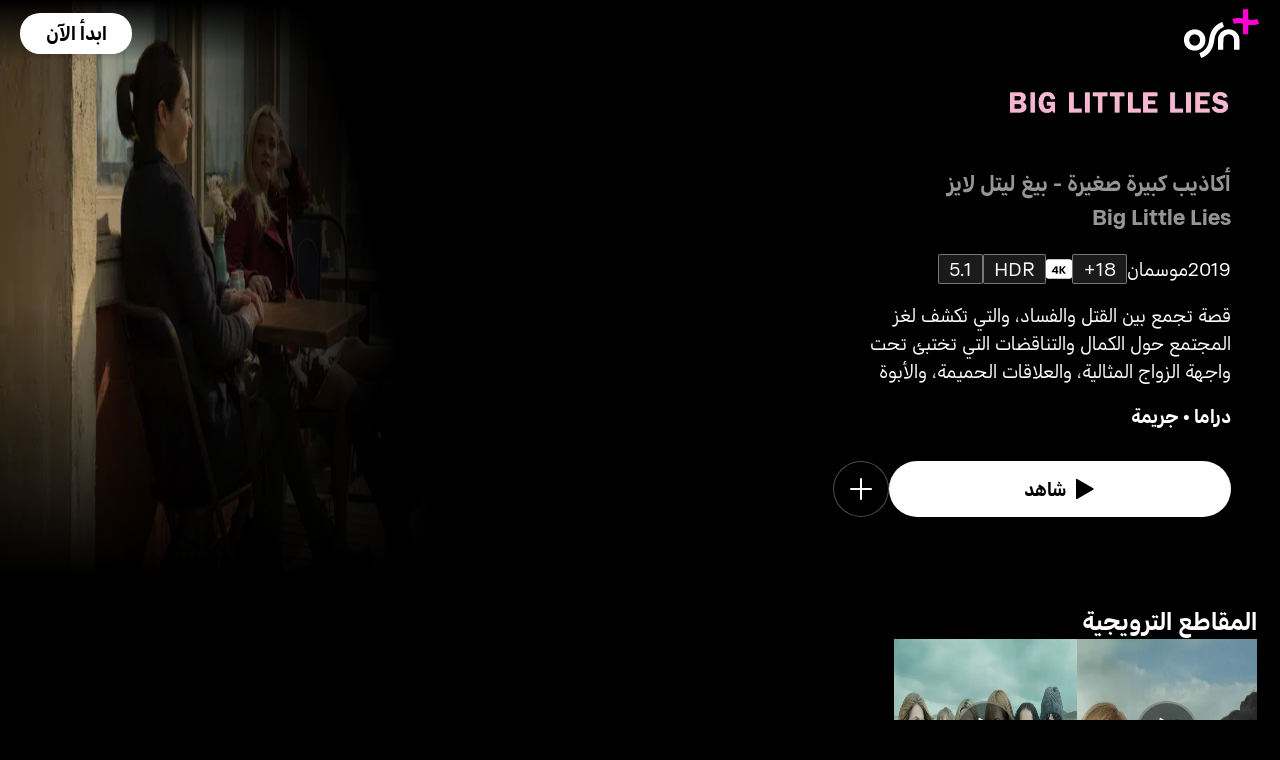

--- FILE ---
content_type: text/html; charset=utf-8
request_url: https://osnplus.com/ar-mr/series/big-little-lies-1391
body_size: 70273
content:
<!DOCTYPE html><html lang="ar"><head><meta charSet="utf-8"/><meta name="viewport" content="width=device-width, initial-scale=1, minimum-scale=1, maximum-scale=6, user-scalable=yes"/><link rel="stylesheet" href="/seo/_next/static/css/f2b30ab17e4363e9.css" data-precedence="next"/><link rel="stylesheet" href="/seo/_next/static/css/e79c49f6e856f10d.css" data-precedence="next"/><link rel="stylesheet" href="/seo/_next/static/css/92bc26b5bcea58b3.css" data-precedence="next"/><link rel="stylesheet" href="/seo/_next/static/css/1575d59adfe494fa.css" data-precedence="next"/><link rel="stylesheet" href="/seo/_next/static/css/0d9ce910bcedbfd1.css" data-precedence="next"/><link rel="stylesheet" href="/seo/_next/static/css/3693ddf35b1a3be9.css" data-precedence="next"/><link rel="stylesheet" href="/seo/_next/static/css/afdd794b934fb755.css" data-precedence="next"/><link rel="preload" as="script" fetchPriority="low" href="/seo/_next/static/chunks/webpack-6be49e6c6bbbe02a.js"/><script src="/seo/_next/static/chunks/45b41d03-07aea64c83d1a776.js" async=""></script><script src="/seo/_next/static/chunks/407-d83579157f2eab83.js" async=""></script><script src="/seo/_next/static/chunks/main-app-5138a3f1b225593f.js" async=""></script><script src="/seo/_next/static/chunks/9198-2523ab45e4b7e091.js" async=""></script><script src="/seo/_next/static/chunks/8683-6cf285741e07abb2.js" async=""></script><script src="/seo/_next/static/chunks/9557-e1b0d0ae15949ea0.js" async=""></script><script src="/seo/_next/static/chunks/app/%5Blocale%5D/error-6aef187e2e950d8b.js" async=""></script><script src="/seo/_next/static/chunks/app/%5Blocale%5D/(inner-pages)/series/%5Bid%5D/not-found-3a9d5ca351545952.js" async=""></script><script src="/seo/_next/static/chunks/3382-631d633c88f63948.js" async=""></script><script src="/seo/_next/static/chunks/app/layout-d62982ab02822621.js" async=""></script><script src="/seo/_next/static/chunks/9824-1fcba412380634dc.js" async=""></script><script src="/seo/_next/static/chunks/7090-433974e0f8019b86.js" async=""></script><script src="/seo/_next/static/chunks/7910-b115c5850d0616c2.js" async=""></script><script src="/seo/_next/static/chunks/752-3ff7fcd41ff1fc4f.js" async=""></script><script src="/seo/_next/static/chunks/527-0d2853e595cc1059.js" async=""></script><script src="/seo/_next/static/chunks/1356-655e51553ce2656b.js" async=""></script><script src="/seo/_next/static/chunks/7389-24285124cfb55482.js" async=""></script><script src="/seo/_next/static/chunks/app/%5Blocale%5D/(inner-pages)/series/%5Bid%5D/page-19a8c75c16be5680.js" async=""></script><script src="/seo/_next/static/chunks/app/%5Blocale%5D/page-59ef8dad3b8b4132.js" async=""></script><link rel="apple-touch-icon" sizes="180x180" href="/favicon/apple-touch-icon.png"/><link rel="icon" type="image/png" sizes="32x32" href="/favicon/favicon-32x32.png"/><link rel="icon" type="image/png" sizes="16x16" href="/favicon/favicon-16x16.png"/><link rel="manifest" href="/favicon/site.webmanifest"/><link rel="mask-icon" href="/favicon/safari-pinned-tab.svg" color="#000000"/><link rel="shortcut icon" href="/favicon/favicon.ico"/><link rel="preconnect" href="https://cdnweb.anghami.com" crossorigin="anonymous"/><link rel="preconnect" href="https://osn-artwork.anghcdn.co"/><link rel="dns-prefetch" href="https://cdnweb.anghami.com"/><link rel="dns-prefetch" href="https://osn-artwork.anghcdn.co"/><link rel="preload" href="https://cdnweb.anghami.com/tv/AdapterArabicDisplayWeb-Rg.woff2" as="font" type="font/woff2" crossorigin="anonymous" fetchPriority="high"/><link rel="preload" href="https://cdnweb.anghami.com/tv/AdapterArabicDisplayWeb-Bd.woff2" as="font" type="font/woff2" crossorigin="anonymous" fetchPriority="high"/><meta name="msapplication-config" content="/favicon/browserconfig.xml"/><meta name="msapplication-TileColor" content="#000000"/><meta name="theme-color" content="#000000"/><meta property="fb:app_id" content="1128708348325300"/><meta name="theme-color" content="#000000"/><script src="/seo/_next/static/chunks/polyfills-42372ed130431b0a.js" noModule=""></script></head><body class="" app-version="1.3.0"><!--$?--><template id="B:0"></template><div>loading</div><!--/$--><script src="/seo/_next/static/chunks/webpack-6be49e6c6bbbe02a.js" async=""></script><div hidden id="S:0"><template id="P:1"></template><!--$?--><template id="B:2"></template><!--/$--><!--$?--><template id="B:3"></template><!--/$--></div><script>(self.__next_f=self.__next_f||[]).push([0])</script><script>self.__next_f.push([1,"1:\"$Sreact.fragment\"\n3:I[8560,[],\"\"]\n4:I[5651,[\"9198\",\"static/chunks/9198-2523ab45e4b7e091.js\",\"8683\",\"static/chunks/8683-6cf285741e07abb2.js\",\"9557\",\"static/chunks/9557-e1b0d0ae15949ea0.js\",\"8530\",\"static/chunks/app/%5Blocale%5D/error-6aef187e2e950d8b.js\"],\"default\"]\n5:I[8646,[],\"\"]\n7:I[9562,[\"9198\",\"static/chunks/9198-2523ab45e4b7e091.js\",\"8683\",\"static/chunks/8683-6cf285741e07abb2.js\",\"9557\",\"static/chunks/9557-e1b0d0ae15949ea0.js\",\"7779\",\"static/chunks/app/%5Blocale%5D/(inner-pages)/series/%5Bid%5D/not-found-3a9d5ca351545952.js\"],\"default\"]\n9:I[8512,[],\"MetadataBoundary\"]\nb:I[8512,[],\"OutletBoundary\"]\ne:I[9368,[],\"AsyncMetadataOutlet\"]\n10:I[8512,[],\"ViewportBoundary\"]\n12:I[5519,[],\"\"]\n13:\"$Sreact.suspense\"\n14:I[9368,[],\"AsyncMetadata\"]\n16:I[8822,[\"3382\",\"static/chunks/3382-631d633c88f63948.js\",\"8683\",\"static/chunks/8683-6cf285741e07abb2.js\",\"7177\",\"static/chunks/app/layout-d62982ab02822621.js\"],\"I18nProvider\"]\n17:I[5681,[\"3382\",\"static/chunks/3382-631d633c88f63948.js\",\"8683\",\"static/chunks/8683-6cf285741e07abb2.js\",\"7177\",\"static/chunks/app/layout-d62982ab02822621.js\"],\"default\"]\n19:I[1311,[\"3382\",\"static/chunks/3382-631d633c88f63948.js\",\"8683\",\"static/chunks/8683-6cf285741e07abb2.js\",\"7177\",\"static/chunks/app/layout-d62982ab02822621.js\"],\"default\"]\n1a:I[9198,[\"9198\",\"static/chunks/9198-2523ab45e4b7e091.js\",\"9824\",\"static/chunks/9824-1fcba412380634dc.js\",\"7090\",\"static/chunks/7090-433974e0f8019b86.js\",\"7910\",\"static/chunks/7910-b115c5850d0616c2.js\",\"752\",\"static/chunks/752-3ff7fcd41ff1fc4f.js\",\"8683\",\"static/chunks/8683-6cf285741e07abb2.js\",\"9557\",\"static/chunks/9557-e1b0d0ae15949ea0.js\",\"527\",\"static/chunks/527-0d2853e595cc1059.js\",\"1356\",\"static/chunks/1356-655e51553ce2656b.js\",\"7389\",\"static/chunks/7389-24285124cfb55482.js\",\"4868\",\"static/chunks/app/%5Blocale%5D/(inner-pages)/series/%5Bid%5D/page-19a8c75c16be5680.js\"],\"Image\"]\n1b:I[2609,[\"9198\",\"static/chunks/9198-2523ab45e4b7e091.js\",\"8683\",\"static/chunks/8683-6cf285741e07abb2.js\",\"465\",\"static/chunks/app/%5Blocale%5D/page-59ef8dad3b8b4132.js\"],\"OpenAppBu"])</script><script>self.__next_f.push([1,"tton\"]\n:HL[\"/seo/_next/static/css/f2b30ab17e4363e9.css\",\"style\"]\n:HL[\"/seo/_next/static/css/e79c49f6e856f10d.css\",\"style\"]\n:HL[\"/seo/_next/static/css/92bc26b5bcea58b3.css\",\"style\"]\n:HL[\"/seo/_next/static/css/1575d59adfe494fa.css\",\"style\"]\n:HL[\"/seo/_next/static/css/0d9ce910bcedbfd1.css\",\"style\"]\n:HL[\"/seo/_next/static/css/3693ddf35b1a3be9.css\",\"style\"]\n:HL[\"/seo/_next/static/css/afdd794b934fb755.css\",\"style\"]\n"])</script><script>self.__next_f.push([1,"0:{\"P\":null,\"b\":\"1767871182985\",\"p\":\"/seo\",\"c\":[\"\",\"ar-mr\",\"series\",\"big-little-lies-1391\"],\"i\":false,\"f\":[[[\"\",{\"children\":[[\"locale\",\"ar-mr\",\"d\"],{\"children\":[\"(inner-pages)\",{\"children\":[\"series\",{\"children\":[[\"id\",\"big-little-lies-1391\",\"d\"],{\"children\":[\"__PAGE__\",{}]}]}]}]}]},\"$undefined\",\"$undefined\",true],[\"\",[\"$\",\"$1\",\"c\",{\"children\":[[[\"$\",\"link\",\"0\",{\"rel\":\"stylesheet\",\"href\":\"/seo/_next/static/css/f2b30ab17e4363e9.css\",\"precedence\":\"next\",\"crossOrigin\":\"$undefined\",\"nonce\":\"$undefined\"}]],\"$L2\"]}],{\"children\":[[\"locale\",\"ar-mr\",\"d\"],[\"$\",\"$1\",\"c\",{\"children\":[null,[\"$\",\"$L3\",null,{\"parallelRouterKey\":\"children\",\"error\":\"$4\",\"errorStyles\":[[\"$\",\"link\",\"0\",{\"rel\":\"stylesheet\",\"href\":\"/seo/_next/static/css/e79c49f6e856f10d.css\",\"precedence\":\"next\",\"crossOrigin\":\"$undefined\",\"nonce\":\"$undefined\"}]],\"errorScripts\":[],\"template\":[\"$\",\"$L5\",null,{}],\"templateStyles\":\"$undefined\",\"templateScripts\":\"$undefined\",\"notFound\":[[null,\"$L6\"],[[\"$\",\"link\",\"0\",{\"rel\":\"stylesheet\",\"href\":\"/seo/_next/static/css/e79c49f6e856f10d.css\",\"precedence\":\"next\",\"crossOrigin\":\"$undefined\",\"nonce\":\"$undefined\"}]]],\"forbidden\":\"$undefined\",\"unauthorized\":\"$undefined\"}]]}],{\"children\":[\"(inner-pages)\",[\"$\",\"$1\",\"c\",{\"children\":[null,[\"$\",\"$L3\",null,{\"parallelRouterKey\":\"children\",\"error\":\"$undefined\",\"errorStyles\":\"$undefined\",\"errorScripts\":\"$undefined\",\"template\":[\"$\",\"$L5\",null,{}],\"templateStyles\":\"$undefined\",\"templateScripts\":\"$undefined\",\"notFound\":\"$undefined\",\"forbidden\":\"$undefined\",\"unauthorized\":\"$undefined\"}]]}],{\"children\":[\"series\",[\"$\",\"$1\",\"c\",{\"children\":[null,[\"$\",\"$L3\",null,{\"parallelRouterKey\":\"children\",\"error\":\"$undefined\",\"errorStyles\":\"$undefined\",\"errorScripts\":\"$undefined\",\"template\":[\"$\",\"$L5\",null,{}],\"templateStyles\":\"$undefined\",\"templateScripts\":\"$undefined\",\"notFound\":\"$undefined\",\"forbidden\":\"$undefined\",\"unauthorized\":\"$undefined\"}]]}],{\"children\":[[\"id\",\"big-little-lies-1391\",\"d\"],[\"$\",\"$1\",\"c\",{\"children\":[null,[\"$\",\"$L3\",null,{\"parallelRouterKey\":\"children\",\"error\":\"$undefined\",\"errorStyles\":\"$undefined\",\"errorScripts\":\"$undefined\",\"template\":[\"$\",\"$L5\",null,{}],\"templateStyles\":\"$undefined\",\"templateScripts\":\"$undefined\",\"notFound\":[[\"$\",\"$L7\",null,{}],[[\"$\",\"link\",\"0\",{\"rel\":\"stylesheet\",\"href\":\"/seo/_next/static/css/e79c49f6e856f10d.css\",\"precedence\":\"next\",\"crossOrigin\":\"$undefined\",\"nonce\":\"$undefined\"}]]],\"forbidden\":\"$undefined\",\"unauthorized\":\"$undefined\"}]]}],{\"children\":[\"__PAGE__\",[\"$\",\"$1\",\"c\",{\"children\":[\"$L8\",[\"$\",\"$L9\",null,{\"children\":\"$La\"}],[[\"$\",\"link\",\"0\",{\"rel\":\"stylesheet\",\"href\":\"/seo/_next/static/css/e79c49f6e856f10d.css\",\"precedence\":\"next\",\"crossOrigin\":\"$undefined\",\"nonce\":\"$undefined\"}],[\"$\",\"link\",\"1\",{\"rel\":\"stylesheet\",\"href\":\"/seo/_next/static/css/92bc26b5bcea58b3.css\",\"precedence\":\"next\",\"crossOrigin\":\"$undefined\",\"nonce\":\"$undefined\"}],[\"$\",\"link\",\"2\",{\"rel\":\"stylesheet\",\"href\":\"/seo/_next/static/css/1575d59adfe494fa.css\",\"precedence\":\"next\",\"crossOrigin\":\"$undefined\",\"nonce\":\"$undefined\"}],[\"$\",\"link\",\"3\",{\"rel\":\"stylesheet\",\"href\":\"/seo/_next/static/css/0d9ce910bcedbfd1.css\",\"precedence\":\"next\",\"crossOrigin\":\"$undefined\",\"nonce\":\"$undefined\"}],[\"$\",\"link\",\"4\",{\"rel\":\"stylesheet\",\"href\":\"/seo/_next/static/css/3693ddf35b1a3be9.css\",\"precedence\":\"next\",\"crossOrigin\":\"$undefined\",\"nonce\":\"$undefined\"}],[\"$\",\"link\",\"5\",{\"rel\":\"stylesheet\",\"href\":\"/seo/_next/static/css/afdd794b934fb755.css\",\"precedence\":\"next\",\"crossOrigin\":\"$undefined\",\"nonce\":\"$undefined\"}]],[\"$\",\"$Lb\",null,{\"children\":[\"$Lc\",\"$Ld\",[\"$\",\"$Le\",null,{\"promise\":\"$@f\"}]]}]]}],{},null,false]},[[\"$\",\"div\",\"l\",{\"children\":\"loading\"}],[],[]],false]},null,false]},null,false]},null,false]},null,false],[\"$\",\"$1\",\"h\",{\"children\":[null,[\"$\",\"$1\",\"jeWFZQ2aDWWXbWBeLv2wW\",{\"children\":[[\"$\",\"$L10\",null,{\"children\":\"$L11\"}],null]}],null]}],false]],\"m\":\"$undefined\",\"G\":[\"$12\",\"$undefined\"],\"s\":false,\"S\":false}\n"])</script><script>self.__next_f.push([1,"a:[\"$\",\"$13\",null,{\"fallback\":null,\"children\":[\"$\",\"$L14\",null,{\"promise\":\"$@15\"}]}]\nd:null\n"])</script><script>self.__next_f.push([1,"2:[\"$\",\"html\",null,{\"lang\":\"ar\",\"children\":[[\"$\",\"head\",null,{\"children\":[[\"$\",\"link\",null,{\"rel\":\"apple-touch-icon\",\"sizes\":\"180x180\",\"href\":\"/favicon/apple-touch-icon.png\"}],[\"$\",\"link\",null,{\"rel\":\"icon\",\"type\":\"image/png\",\"sizes\":\"32x32\",\"href\":\"/favicon/favicon-32x32.png\"}],[\"$\",\"link\",null,{\"rel\":\"icon\",\"type\":\"image/png\",\"sizes\":\"16x16\",\"href\":\"/favicon/favicon-16x16.png\"}],[\"$\",\"link\",null,{\"rel\":\"manifest\",\"href\":\"/favicon/site.webmanifest\"}],[\"$\",\"link\",null,{\"rel\":\"mask-icon\",\"href\":\"/favicon/safari-pinned-tab.svg\",\"color\":\"#000000\"}],[\"$\",\"link\",null,{\"rel\":\"shortcut icon\",\"href\":\"/favicon/favicon.ico\"}],[\"$\",\"link\",null,{\"rel\":\"preconnect\",\"href\":\"https://cdnweb.anghami.com\",\"crossOrigin\":\"anonymous\"}],[\"$\",\"link\",null,{\"rel\":\"preconnect\",\"href\":\"https://osn-artwork.anghcdn.co\"}],[\"$\",\"link\",null,{\"rel\":\"dns-prefetch\",\"href\":\"https://cdnweb.anghami.com\"}],[\"$\",\"link\",null,{\"rel\":\"dns-prefetch\",\"href\":\"https://osn-artwork.anghcdn.co\"}],[\"$\",\"link\",null,{\"rel\":\"preload\",\"href\":\"https://cdnweb.anghami.com/tv/AdapterArabicDisplayWeb-Rg.woff2\",\"as\":\"font\",\"type\":\"font/woff2\",\"crossOrigin\":\"anonymous\",\"fetchPriority\":\"high\"}],[\"$\",\"link\",null,{\"rel\":\"preload\",\"href\":\"https://cdnweb.anghami.com/tv/AdapterArabicDisplayWeb-Bd.woff2\",\"as\":\"font\",\"type\":\"font/woff2\",\"crossOrigin\":\"anonymous\",\"fetchPriority\":\"high\"}],[\"$\",\"meta\",null,{\"name\":\"msapplication-config\",\"content\":\"/favicon/browserconfig.xml\"}],[\"$\",\"meta\",null,{\"name\":\"msapplication-TileColor\",\"content\":\"#000000\"}],[\"$\",\"meta\",null,{\"name\":\"theme-color\",\"content\":\"#000000\"}],[\"$\",\"meta\",null,{\"property\":\"fb:app_id\",\"content\":\"1128708348325300\"}]]}],[\"$\",\"body\",null,{\"className\":\"\",\"app-version\":\"1.3.0\",\"children\":[\"$\",\"$L16\",null,{\"locale\":\"ar\",\"localeWithCountry\":\"ar-mr\",\"translations\":{\"osn_profile_create_edit_maturity_family\":\"FAMILY\",\"osn_profile_create_edit_maturity_pg\":\"PG\",\"osn_profile_create_edit_maturity_15\":\"PG15\",\"osn_profile_create_edit_maturity_18\":\"18+\",\"hours_shortened\":\"س\",\"minutes_shortened\":\"د\",\"cast_creators\":\"المبتكرون\",\"cast_directors\":\"المخرجون\",\"cast\":\"الممثلون\",\"cast_section_title\":\"الممثلون\",\"seo_innerpage_banner_title\":\"محتوى ترفيهي حصري، خصيصاً لك\",\"seo_innerpage_banner_cta\":\"حمل التطبيق\",\"player_rating_family\":\"FAMILY\",\"player_rating_pg\":\"PG\",\"player_rating_pg15\":\"PG15\",\"player_rating_18\":\"18+\",\"seo_content_info_cast\":\"الممثلون\",\"seo_content_info_maturity\":\"التقييم\",\"seo_content_info_title\":\"مزيد من التفاصيل\",\"seo_content_info_creators\":\"المبتكرون\",\"seo_content_info_directors\":\"المخرجون\",\"seo_content_info_genres\":\"التصنيف\",\"play\":\"شاهد\",\"footer_copyright_text\":\"جميع الحقوق محفوظة. Anghami FZ LLC 2024 ©\",\"footer_help_text\":\"مساعدة\",\"footer_redeemvouchers_text\":\"تفعيل الرمز الترويجي\",\"footer_termsofuse_text\":\"شروط الاستخدام\",\"footer_privacy_text\":\"سياسة الخصوصية\",\"footer_connect_text\":\"تواصل معنا\",\"404_page_title\":\"خطأ 404: هذه الصفحة غير موجودة.\",\"404_page_subtitle\":\"ليس كل من تجول تاه.\",\"404_page_cta\":\"العودة إلى الرئيسية\",\"get_app_webpage_title\":\"محتوى ترفيهي حصري، خصيصاً لك\",\"get_app_webpage_subbutton_text\":\"متوفر على التلفزيون، الهاتف الجوال، الجهاز اللوحي والويب\",\"get_app_webpage_cta\":\"حمل التطبيق\",\"TV_login_main_screen_cta\":\"ابدأ الآن\",\"seo_innerpage_getstarted_cta\":\"ابدأ الآن\",\"innerpage_PG15\":\"PG15\",\"content_not_found_title\":\"عذراً، هذا المحتوى غير متوفر حالياً.\",\"content_not_found_cta\":\"العودة إلى الرئيسية\",\"content_not_found_desc\":\"\",\"seo_unavailable_content_title\":\"هذا المحتوى غير متوفر\",\"seo_unavailable_content_subtitle\":\"إستخدم التطبيق لإستكشاف المزيد\",\"navbar_tvshows\":\"مسلسلات\",\"navbar_movies\":\"أفلام\",\"season_prefix\":\"موسم \",\"episode_prefix\":\"حلقة \",\"left\":\"متبقية\",\"header_seasons_interval\":\"(1)[1 موسم];(2)[موسمان];(3-10)[{{count}} مواسم];(10-inf)[{{count}} موسم];\",\"seo_categories_header_title\":\"أفضل أفلام و مسلسلات %@ على OSN+\",\"seo_categories_header_minimal_title\":\"أفضل %@ على OSN+\",\"seo_categories_page_title\":\"تصنيفات محتوى OSN+\",\"seo_categories_page_subtitle\":\"استكشف جميع تصنيفات المحتوى على OSN+، من الأفلام الضخمة والمسلسلات الشهيرة إلى ترفيه الأطفال والأعمال الأصلية الحصرية. اكتشف أفضل الأفلام والمسلسلات للمشاهدة الآن!\",\"seo_footer_watch_title\":\"تابع\",\"navbar_categories\":\"الفئات\",\"seo_footer_company_title\":\"الشركة\",\"seo_footer_company_osnplus\":\"OSN بلس\",\"seo_footer_company_anghami\":\"أنغامي\",\"cast_inner_page_featuring\":\"بطولة\",\"cast_biography\":\"السيرة الذاتية\",\"cast_born\":\"تاريخ الولادة\",\"settings_language_title\":\"اللغة\",\"limited_series_prefix\":\"مسلسل محدود\"},\"children\":[false,[\"$\",\"$L17\",null,{}],[\"$\",\"$L3\",null,{\"parallelRouterKey\":\"children\",\"error\":\"$undefined\",\"errorStyles\":\"$undefined\",\"errorScripts\":\"$undefined\",\"template\":[\"$\",\"$L5\",null,{}],\"templateStyles\":\"$undefined\",\"templateScripts\":\"$undefined\",\"notFound\":[[null,\"$L18\"],[[\"$\",\"link\",\"0\",{\"rel\":\"stylesheet\",\"href\":\"/seo/_next/static/css/e79c49f6e856f10d.css\",\"precedence\":\"next\",\"crossOrigin\":\"$undefined\",\"nonce\":\"$undefined\"}]]],\"forbidden\":\"$undefined\",\"unauthorized\":\"$undefined\"}],[\"$\",\"$L19\",null,{}]]}]}]]}]\n"])</script><script>self.__next_f.push([1,"6:[\"$\",\"div\",null,{\"className\":\"w-100 h-100 f-column f-align-center f-justify-between open-app_page__XYCj8\",\"children\":[[\"$\",\"$L1a\",null,{\"src\":\"https://cdnweb.anghami.com/new/logos/osn/osn-white.svg\",\"className\":\"$undefined\",\"alt\":\"osn logo\",\"width\":100,\"height\":100}],[\"$\",\"div\",null,{\"className\":\"f-column f-align-center\",\"children\":[[\"$\",\"h1\",null,{\"className\":\"super-dino-1\",\"children\":\"محتوى ترفيهي حصري، خصيصاً لك\"}],[\"$\",\"$L1b\",null,{\"hasNoAttributionCookie\":false}],[\"$\",\"p\",null,{\"className\":\"medium-small-3\",\"children\":\"متوفر على التلفزيون، الهاتف الجوال، الجهاز اللوحي والويب\"}]]}],[\"$\",\"div\",null,{\"className\":\"open-app_overlay__P8CIL\"}]]}]\n18:[\"$\",\"div\",null,{\"className\":\"w-100 h-100 f-column f-align-center f-justify-between open-app_page__XYCj8\",\"children\":[[\"$\",\"$L1a\",null,{\"src\":\"https://cdnweb.anghami.com/new/logos/osn/osn-white.svg\",\"className\":\"$undefined\",\"alt\":\"osn logo\",\"width\":100,\"height\":100}],[\"$\",\"div\",null,{\"className\":\"f-column f-align-center\",\"children\":[[\"$\",\"h1\",null,{\"className\":\"super-dino-1\",\"children\":\"محتوى ترفيهي حصري، خصيصاً لك\"}],[\"$\",\"$L1b\",null,{\"hasNoAttributionCookie\":false}],[\"$\",\"p\",null,{\"className\":\"medium-small-3\",\"children\":\"متوفر على التلفزيون، الهاتف الجوال، الجهاز اللوحي والويب\"}]]}],[\"$\",\"div\",null,{\"className\":\"open-app_overlay__P8CIL\"}]]}]\n11:[[\"$\",\"meta\",\"0\",{\"charSet\":\"utf-8\"}],[\"$\",\"meta\",\"1\",{\"name\":\"viewport\",\"content\":\"width=device-width, initial-scale=1, minimum-scale=1, maximum-scale=6, user-scalable=yes\"}],[\"$\",\"meta\",\"2\",{\"name\":\"theme-color\",\"content\":\"#000000\"}]]\nc:null\n"])</script><script>self.__next_f.push([1,"1c:I[4508,[\"9198\",\"static/chunks/9198-2523ab45e4b7e091.js\",\"9824\",\"static/chunks/9824-1fcba412380634dc.js\",\"7090\",\"static/chunks/7090-433974e0f8019b86.js\",\"7910\",\"static/chunks/7910-b115c5850d0616c2.js\",\"752\",\"static/chunks/752-3ff7fcd41ff1fc4f.js\",\"8683\",\"static/chunks/8683-6cf285741e07abb2.js\",\"9557\",\"static/chunks/9557-e1b0d0ae15949ea0.js\",\"527\",\"static/chunks/527-0d2853e595cc1059.js\",\"1356\",\"static/chunks/1356-655e51553ce2656b.js\",\"7389\",\"static/chunks/7389-24285124cfb55482.js\",\"4868\",\"static/chunks/app/%5Blocale%5D/(inner-pages)/series/%5Bid%5D/page-19a8c75c16be5680.js\"],\"\"]\n1f:I[4294,[\"9198\",\"static/chunks/9198-2523ab45e4b7e091.js\",\"9824\",\"static/chunks/9824-1fcba412380634dc.js\",\"7090\",\"static/chunks/7090-433974e0f8019b86.js\",\"7910\",\"static/chunks/7910-b115c5850d0616c2.js\",\"752\",\"static/chunks/752-3ff7fcd41ff1fc4f.js\",\"8683\",\"static/chunks/8683-6cf285741e07abb2.js\",\"9557\",\"static/chunks/9557-e1b0d0ae15949ea0.js\",\"527\",\"static/chunks/527-0d2853e595cc1059.js\",\"1356\",\"static/chunks/1356-655e51553ce2656b.js\",\"7389\",\"static/chunks/7389-24285124cfb55482.js\",\"4868\",\"static/chunks/app/%5Blocale%5D/(inner-pages)/series/%5Bid%5D/page-19a8c75c16be5680.js\"],\"default\"]\n1d:Te65,"])</script><script>self.__next_f.push([1,"{\"@context\":\"https://schema.org\",\"@type\":\"TVSeries\",\"@id\":\"https://www.osnplus.com/ar-mr/series/big-little-lies-1391\",\"url\":\"https://www.osnplus.com/ar-mr/series/big-little-lies-1391\",\"contentRating\":\"18+\",\"name\":\"أكاذيب كبيرة صغيرة - بيغ ليتل لايز\",\"description\":\"قصة تجمع بين القتل والفساد، والتي تكشف لغز المجتمع حول الكمال والتناقضات التي تختبئ تحت واجهة الزواج المثالية، والعلاقات الحميمة، والأبوة والصداقة.\",\"genre\":\"دراما, جريمة\",\"image\":\"https://osn-artwork.anghcdn.co/landscape_tt_SR3114/3114_LTT055544407.jpg\",\"actor\":[{\"@type\":\"Person\",\"name\":\"ريس ويذرسبون\",\"url\":\"https://osnplus.com/ar-mr/cast/reese-witherspoon-888\"},{\"@type\":\"Person\",\"name\":\"نيكول كيدمان\",\"url\":\"https://osnplus.com/ar-mr/cast/nicole-kidman-892\"},{\"@type\":\"Person\",\"name\":\"شايلين وودلي\",\"url\":\"https://osnplus.com/ar-mr/cast/shailene-woodley-894\"},{\"@type\":\"Person\",\"name\":\"آدم سكوت\",\"url\":\"https://osnplus.com/ar-mr/cast/adam-scott-910\"},{\"@type\":\"Person\",\"name\":\"زوي كرافيتز\",\"url\":\"https://osnplus.com/ar-mr/cast/zo-kravitz-900\"},{\"@type\":\"Person\",\"name\":\"لورا ديرن\",\"url\":\"https://osnplus.com/ar-mr/cast/laura-dern-903\"},{\"@type\":\"Person\",\"name\":\"جايمز تابر\",\"url\":\"https://osnplus.com/ar-mr/cast/james-tupper-906\"},{\"@type\":\"Person\",\"name\":\"ألكسندر سكارسغارد\",\"url\":\"https://osnplus.com/ar-mr/cast/alexander-skarsgrd-14409\"},{\"@type\":\"Person\",\"name\":\"ميريل ستريب\",\"url\":\"https://osnplus.com/ar-mr/cast/meryl-streep-6949\"},{\"@type\":\"Person\",\"name\":\"جيفري نوردلينج\",\"url\":\"https://osnplus.com/ar-mr/cast/jeffrey-nordling-916\"}],\"creator\":[{\"@type\":\"Person\",\"name\":\"دافيد اي. كيلي\",\"url\":\"https://osnplus.com/ar-mr/cast/david-e-kelley-8335\"}],\"director\":[{\"@type\":\"Person\",\"name\":\"اندريا أرنولد\",\"url\":\"https://osnplus.com/ar-mr/cast/andrea-arnold-922\"}],\"numberOfSeasons\":2,\"inLanguage\":[\"en\",\"ar\"],\"dateCreated\":\"2019-02-01T22:28:25.999Z\",\"startDate\":\"2019-02-01T22:28:25.999Z\",\"datePublished\":\"2019-02-01T22:28:25.999Z\",\"containsSeason\":[{\"@type\":\"TVSeason\",\"name\":\"موسم 1\"},{\"@type\":\"TVSeason\",\"name\":\"موسم 2\"}],\"trailer\":[{\"@type\":\"VideoObject\",\"description\":\"قصة تجمع بين القتل والفساد، والتي تكشف لغز المجتمع حول الكمال والتناقضات التي تختبئ تحت واجهة الزواج المثالية، والعلاقات الحميمة، والأبوة والصداقة.\",\"name\":\"المقطع الترويجي · موسم 1\",\"uploadDate\":\"2019-02-01T22:28:25.999Z\",\"embedUrl\":\"https://osnplus.com/ar-mr/trailer/45260/watch\",\"thumbnailUrl\":\"https://osn-artwork.anghcdn.co/landscape_cl_SN11166/11166-1_LC054807116.jpg\",\"regionsAllowed\":[\"dz\",\"bh\",\"eg\",\"iq\",\"jo\",\"kw\",\"lb\",\"ly\",\"ma\",\"om\",\"ps\",\"qa\",\"sa\",\"sd\",\"sy\",\"tn\",\"ae\",\"so\",\"ye\",\"mr\",\"dj\",\"td\"]},{\"@type\":\"VideoObject\",\"description\":\"قصة تجمع بين القتل والفساد، والتي تكشف لغز المجتمع حول الكمال والتناقضات التي تختبئ تحت واجهة الزواج المثالية، والعلاقات الحميمة، والأبوة والصداقة.\",\"name\":\"المقطع الترويجي · موسم 2\",\"uploadDate\":\"2019-02-01T22:28:25.999Z\",\"embedUrl\":\"https://osnplus.com/ar-mr/trailer/48545/watch\",\"thumbnailUrl\":\"https://osn-artwork.anghcdn.co/landscape_cl_SN15693/15693-2_LC055429323.jpg\",\"regionsAllowed\":[\"dz\",\"bh\",\"eg\",\"iq\",\"jo\",\"kw\",\"lb\",\"ly\",\"ma\",\"om\",\"ps\",\"qa\",\"sa\",\"sd\",\"sy\",\"tn\",\"ae\",\"so\",\"ye\",\"mr\",\"dj\",\"td\"]}]}"])</script><script>self.__next_f.push([1,"8:[[[\"$\",\"$L1c\",null,{\"id\":\"logo-schema-script\",\"type\":\"application/ld+json\",\"dangerouslySetInnerHTML\":{\"__html\":\"{\\\"@context\\\":\\\"http://schema.org\\\",\\\"@type\\\":\\\"Organization\\\",\\\"name\\\":\\\"OSN+\\\",\\\"sameAs\\\":[\\\"https://osnplus.com\\\",\\\"https://www.facebook.com/OSNPlusOfficial\\\",\\\"https://twitter.com/osnplus\\\",\\\"https://www.instagram.com/osnplus\\\",\\\"https://www.youtube.com/c/OSNplus\\\"],\\\"description\\\":\\\"Stream latest exclusive movies \u0026 series from biggest studios like HBO, Paramount+ \u0026 OSN Originals anywhere, anytime. Subscribe to OSN+ now!\\\",\\\"url\\\":[\\\"https://osnplus.com\\\"],\\\"image\\\":\\\"https://phoenix.anghcdn.co/adminupload/OSN-meta.png\\\",\\\"logo\\\":\\\"https://cdnweb.anghami.com/new/logos/osn/osn-white.svg\\\"}\"}}],[\"$\",\"$L1c\",null,{\"id\":\"page-info-schema-script\",\"type\":\"application/ld+json\",\"dangerouslySetInnerHTML\":{\"__html\":\"$1d\"}}]],[null,[\"$\",\"header\",null,{\"className\":\"hero-section_header_container__hqTXi\",\"children\":[[\"$\",\"div\",null,{\"className\":\"hero-section_navbar_header__1Q1s5\",\"children\":\"$L1e\"}],[\"$\",\"div\",null,{\"className\":\"hero-section_wide_image__SUiWb\",\"children\":[[\"$\",\"$L1f\",null,{\"src\":\"https://osn-artwork.anghcdn.co/landscape_cl_SR3114/3114_LC162607508.jpg\",\"alt\":\"wide-image\",\"priority\":true,\"source\":\"banner-full\",\"fetchPriority\":\"high\"}],[\"$\",\"div\",null,{\"className\":\"hero-section_start_overlay__7J5UC\"}],[\"$\",\"div\",null,{\"className\":\"hero-section_bottom_transition_overlay__yFD_c\"}]]}],[\"$\",\"div\",null,{\"className\":\"hero-section_content_container__vClXB\",\"children\":\"$L20\"}]]}]],[\"$\",\"main\",null,{\"className\":\"f-column\",\"children\":[[\"$\",\"div\",\"seoAd\",{\"className\":\"body-sections_section_container__0tKRR\",\"children\":\"$L21\"}],[\"$\",\"div\",\"المقاطع الترويجيةtrailersAndMore\",{\"className\":\"body-sections_section_container__0tKRR\",\"children\":[\"$\",\"div\",null,{\"className\":\"w-100 f-column gap-m11\",\"children\":[[\"$\",\"h3\",null,{\"className\":\"big-1 trailers-and-more-section_section_title__07_6D\",\"children\":\"المقاطع الترويجية\"}],[\"$\",\"div\",null,{\"className\":\"trailers-and-more-section_section_scroll__bxo5P d-flex gap-m11\",\"children\":[\"$L22\",\"$L23\"]}]]}]}],[\"$\",\"div\",\"الحلقاتseriesEpisode\",{\"className\":\"body-sections_section_container__0tKRR\",\"children\":\"$L24\"}],[\"$\",\"div\",\"مزيد من التفاصيلcastAndCrew\",{\"className\":\"body-sections_section_container__0tKRR\",\"children\":\"$L25\"}],[\"$\",\"div\",\"محتوى مماثلadaptiveLongCollection\",{\"className\":\"body-sections_section_container__0tKRR\",\"children\":\"$L26\"}]]}],\"$L27\"]\n"])</script><script>self.__next_f.push([1,"15:{\"metadata\":[[\"$\",\"title\",\"0\",{\"children\":\"شاهد مسلسل أكاذيب كبيرة صغيرة - بيغ ليتل لايز اونلاين على +OSN\"}],[\"$\",\"meta\",\"1\",{\"name\":\"description\",\"content\":\"قصة مثيرة عن الأسرار والخداع في الحياة الضواحي، تتحدى الأساطير المجتمعية عن الكمال.  \"}],[\"$\",\"meta\",\"2\",{\"name\":\"application-name\",\"content\":\"OSN+\"}],[\"$\",\"link\",\"3\",{\"rel\":\"author\",\"href\":\"https://www.osnplus.com\"}],[\"$\",\"meta\",\"4\",{\"name\":\"author\",\"content\":\"OSN plus\"}],[\"$\",\"meta\",\"5\",{\"name\":\"keywords\",\"content\":\"دراما,جريمة,ريس ويذرسبون,نيكول كيدمان,شايلين وودلي,آدم سكوت,زوي كرافيتز,لورا ديرن,جايمز تابر,ألكسندر سكارسغارد,ميريل ستريب,جيفري نوردلينج,اندريا أرنولد,دافيد اي. كيلي,,,أكاذيب كبيرة صغيرة - بيغ ليتل لايز,أكاذيب كبيرة صغيرة - بيغ ليتل لايز | OSN,\"}],[\"$\",\"meta\",\"6\",{\"name\":\"google\",\"content\":\"notranslate\"}],[\"$\",\"meta\",\"7\",{\"name\":\"apple-itunes-app\",\"content\":\"app-id=862390640,app-argument=https://osnplus.com/ar-mr/series/big-little-lies-1391\"}],[\"$\",\"link\",\"8\",{\"rel\":\"canonical\",\"href\":\"https://osnplus.com/ar-sa/series/big-little-lies-1391\"}],[\"$\",\"link\",\"9\",{\"rel\":\"alternate\",\"hrefLang\":\"ar-mr\",\"href\":\"https://osnplus.com/ar-mr/series/big-little-lies-1391\"}],[\"$\",\"link\",\"10\",{\"rel\":\"alternate\",\"hrefLang\":\"en-dz\",\"href\":\"https://osnplus.com/en-dz/series/big-little-lies-1391\"}],[\"$\",\"link\",\"11\",{\"rel\":\"alternate\",\"hrefLang\":\"ar-dz\",\"href\":\"https://osnplus.com/ar-dz/series/big-little-lies-1391\"}],[\"$\",\"link\",\"12\",{\"rel\":\"alternate\",\"hrefLang\":\"en-bh\",\"href\":\"https://osnplus.com/en-bh/series/big-little-lies-1391\"}],[\"$\",\"link\",\"13\",{\"rel\":\"alternate\",\"hrefLang\":\"ar-bh\",\"href\":\"https://osnplus.com/ar-bh/series/big-little-lies-1391\"}],[\"$\",\"link\",\"14\",{\"rel\":\"alternate\",\"hrefLang\":\"en-eg\",\"href\":\"https://osnplus.com/en-eg/series/big-little-lies-1391\"}],[\"$\",\"link\",\"15\",{\"rel\":\"alternate\",\"hrefLang\":\"ar-eg\",\"href\":\"https://osnplus.com/ar-eg/series/big-little-lies-1391\"}],[\"$\",\"link\",\"16\",{\"rel\":\"alternate\",\"hrefLang\":\"en-iq\",\"href\":\"https://osnplus.com/en-iq/series/big-little-lies-1391\"}],[\"$\",\"link\",\"17\",{\"rel\":\"alternate\",\"hrefLang\":\"ar-iq\",\"href\":\"https://osnplus.com/ar-iq/series/big-little-lies-1391\"}],[\"$\",\"link\",\"18\",{\"rel\":\"alternate\",\"hrefLang\":\"en-jo\",\"href\":\"https://osnplus.com/en-jo/series/big-little-lies-1391\"}],[\"$\",\"link\",\"19\",{\"rel\":\"alternate\",\"hrefLang\":\"ar-jo\",\"href\":\"https://osnplus.com/ar-jo/series/big-little-lies-1391\"}],[\"$\",\"link\",\"20\",{\"rel\":\"alternate\",\"hrefLang\":\"en-kw\",\"href\":\"https://osnplus.com/en-kw/series/big-little-lies-1391\"}],[\"$\",\"link\",\"21\",{\"rel\":\"alternate\",\"hrefLang\":\"ar-kw\",\"href\":\"https://osnplus.com/ar-kw/series/big-little-lies-1391\"}],[\"$\",\"link\",\"22\",{\"rel\":\"alternate\",\"hrefLang\":\"en-lb\",\"href\":\"https://osnplus.com/en-lb/series/big-little-lies-1391\"}],[\"$\",\"link\",\"23\",{\"rel\":\"alternate\",\"hrefLang\":\"ar-lb\",\"href\":\"https://osnplus.com/ar-lb/series/big-little-lies-1391\"}],[\"$\",\"link\",\"24\",{\"rel\":\"alternate\",\"hrefLang\":\"en-ly\",\"href\":\"https://osnplus.com/en-ly/series/big-little-lies-1391\"}],[\"$\",\"link\",\"25\",{\"rel\":\"alternate\",\"hrefLang\":\"ar-ly\",\"href\":\"https://osnplus.com/ar-ly/series/big-little-lies-1391\"}],[\"$\",\"link\",\"26\",{\"rel\":\"alternate\",\"hrefLang\":\"en-ma\",\"href\":\"https://osnplus.com/en-ma/series/big-little-lies-1391\"}],[\"$\",\"link\",\"27\",{\"rel\":\"alternate\",\"hrefLang\":\"ar-ma\",\"href\":\"https://osnplus.com/ar-ma/series/big-little-lies-1391\"}],[\"$\",\"link\",\"28\",{\"rel\":\"alternate\",\"hrefLang\":\"en-om\",\"href\":\"https://osnplus.com/en-om/series/big-little-lies-1391\"}],[\"$\",\"link\",\"29\",{\"rel\":\"alternate\",\"hrefLang\":\"ar-om\",\"href\":\"https://osnplus.com/ar-om/series/big-little-lies-1391\"}],[\"$\",\"link\",\"30\",{\"rel\":\"alternate\",\"hrefLang\":\"en-ps\",\"href\":\"https://osnplus.com/en-ps/series/big-little-lies-1391\"}],[\"$\",\"link\",\"31\",{\"rel\":\"alternate\",\"hrefLang\":\"ar-ps\",\"href\":\"https://osnplus.com/ar-ps/series/big-little-lies-1391\"}],[\"$\",\"link\",\"32\",{\"rel\":\"alternate\",\"hrefLang\":\"en-qa\",\"href\":\"https://osnplus.com/en-qa/series/big-little-lies-1391\"}],[\"$\",\"link\",\"33\",{\"rel\":\"alternate\",\"hrefLang\":\"ar-qa\",\"href\":\"https://osnplus.com/ar-qa/series/big-little-lies-1391\"}],[\"$\",\"link\",\"34\",{\"rel\":\"alternate\",\"hrefLang\":\"en-sa\",\"href\":\"https://osnplus.com/en-sa/series/big-little-lies-1391\"}],[\"$\",\"link\",\"35\",{\"rel\":\"alternate\",\"hrefLang\":\"ar-sa\",\"href\":\"https://osnplus.com/ar-sa/series/big-little-lies-1391\"}],[\"$\",\"link\",\"36\",{\"rel\":\"alternate\",\"hrefLang\":\"en-sd\",\"href\":\"https://osnplus.com/en-sd/series/big-little-lies-1391\"}],[\"$\",\"link\",\"37\",{\"rel\":\"alternate\",\"hrefLang\":\"ar-sd\",\"href\":\"https://osnplus.com/ar-sd/series/big-little-lies-1391\"}],[\"$\",\"link\",\"38\",{\"rel\":\"alternate\",\"hrefLang\":\"en-sy\",\"href\":\"https://osnplus.com/en-sy/series/big-little-lies-1391\"}],[\"$\",\"link\",\"39\",{\"rel\":\"alternate\",\"hrefLang\":\"ar-sy\",\"href\":\"https://osnplus.com/ar-sy/series/big-little-lies-1391\"}],[\"$\",\"link\",\"40\",{\"rel\":\"alternate\",\"hrefLang\":\"en-tn\",\"href\":\"https://osnplus.com/en-tn/series/big-little-lies-1391\"}],[\"$\",\"link\",\"41\",{\"rel\":\"alternate\",\"hrefLang\":\"ar-tn\",\"href\":\"https://osnplus.com/ar-tn/series/big-little-lies-1391\"}],[\"$\",\"link\",\"42\",{\"rel\":\"alternate\",\"hrefLang\":\"en-ae\",\"href\":\"https://osnplus.com/en-ae/series/big-little-lies-1391\"}],[\"$\",\"link\",\"43\",{\"rel\":\"alternate\",\"hrefLang\":\"ar-ae\",\"href\":\"https://osnplus.com/ar-ae/series/big-little-lies-1391\"}],[\"$\",\"link\",\"44\",{\"rel\":\"alternate\",\"hrefLang\":\"en-so\",\"href\":\"https://osnplus.com/en-so/series/big-little-lies-1391\"}],[\"$\",\"link\",\"45\",{\"rel\":\"alternate\",\"hrefLang\":\"ar-so\",\"href\":\"https://osnplus.com/ar-so/series/big-little-lies-1391\"}],[\"$\",\"link\",\"46\",{\"rel\":\"alternate\",\"hrefLang\":\"en-ye\",\"href\":\"https://osnplus.com/en-ye/series/big-little-lies-1391\"}],[\"$\",\"link\",\"47\",{\"rel\":\"alternate\",\"hrefLang\":\"ar-ye\",\"href\":\"https://osnplus.com/ar-ye/series/big-little-lies-1391\"}],[\"$\",\"link\",\"48\",{\"rel\":\"alternate\",\"hrefLang\":\"en-mr\",\"href\":\"https://osnplus.com/en-mr/series/big-little-lies-1391\"}],[\"$\",\"link\",\"49\",{\"rel\":\"alternate\",\"hrefLang\":\"en-dj\",\"href\":\"https://osnplus.com/en-dj/series/big-little-lies-1391\"}],[\"$\",\"link\",\"50\",{\"rel\":\"alternate\",\"hrefLang\":\"ar-dj\",\"href\":\"https://osnplus.com/ar-dj/series/big-little-lies-1391\"}],[\"$\",\"link\",\"51\",{\"rel\":\"alternate\",\"hrefLang\":\"en-td\",\"href\":\"https://osnplus.com/en-td/series/big-little-lies-1391\"}],[\"$\",\"link\",\"52\",{\"rel\":\"alternate\",\"hrefLang\":\"ar-td\",\"href\":\"https://osnplus.com/ar-td/series/big-little-lies-1391\"}],[\"$\",\"link\",\"53\",{\"rel\":\"alternate\",\"hrefLang\":\"x-default\",\"href\":\"https://osnplus.com/series/big-little-lies-1391\"}],[\"$\",\"meta\",\"54\",{\"name\":\"apple-itunes-app\",\"content\":\"app-id=862390640, app-argument=https://osnplus.com/ar-mr/series/big-little-lies-1391\"}],[\"$\",\"meta\",\"55\",{\"name\":\"google-site-verification\",\"content\":\"UV2CmrEgfnUgRT4QwpqUk3wa223V4KGHOmeuXnCcEt4\"}],[\"$\",\"meta\",\"56\",{\"property\":\"og:title\",\"content\":\"شاهد مسلسل أكاذيب كبيرة صغيرة - بيغ ليتل لايز اونلاين على +OSN\"}],[\"$\",\"meta\",\"57\",{\"property\":\"og:description\",\"content\":\"قصة مثيرة عن الأسرار والخداع في الحياة الضواحي، تتحدى الأساطير المجتمعية عن الكمال.  \"}],[\"$\",\"meta\",\"58\",{\"property\":\"og:url\",\"content\":\"https://osnplus.com/ar-mr/series/big-little-lies-1391\"}],[\"$\",\"meta\",\"59\",{\"property\":\"og:site_name\",\"content\":\"OSN+\"}],[\"$\",\"meta\",\"60\",{\"property\":\"og:locale\",\"content\":\"ar-mr\"}],[\"$\",\"meta\",\"61\",{\"property\":\"og:image\",\"content\":\"https://osn-artwork.anghcdn.co/landscape_tt_SR3114/3114_LTT055544407.jpg?width=1280\"}],[\"$\",\"meta\",\"62\",{\"property\":\"og:image:width\",\"content\":\"1280\"}],[\"$\",\"meta\",\"63\",{\"property\":\"og:image:height\",\"content\":\"720\"}],[\"$\",\"meta\",\"64\",{\"property\":\"og:type\",\"content\":\"video.tv_show\"}],[\"$\",\"meta\",\"65\",{\"name\":\"twitter:card\",\"content\":\"summary_large_image\"}],[\"$\",\"meta\",\"66\",{\"name\":\"twitter:site\",\"content\":\"@OSNplus\"}],[\"$\",\"meta\",\"67\",{\"name\":\"twitter:creator\",\"content\":\"@OSNplus\"}],[\"$\",\"meta\",\"68\",{\"name\":\"twitter:title\",\"content\":\"شاهد مسلسل أكاذيب كبيرة صغيرة - بيغ ليتل لايز اونلاين على +OSN\"}],[\"$\",\"meta\",\"69\",{\"name\":\"twitter:description\",\"content\":\"قصة مثيرة عن الأسرار والخداع في الحياة الضواحي، تتحدى الأساطير المجتمعية عن الكمال.  \"}],[\"$\",\"meta\",\"70\",{\"name\":\"twitter:image\",\"content\":\"https://osn-artwork.anghcdn.co/landscape_tt_SR3114/3114_LTT055544407.jpg?width=1280\"}],[\"$\",\"meta\",\"71\",{\"name\":\"twitter:image:alt\",\"content\":\"شاهد مسلسل أكاذيب كبيرة صغيرة - بيغ ليتل لايز اونلاين على +OSN\"}],[\"$\",\"meta\",\"72\",{\"property\":\"al:ios:url\",\"content\":\"osn://series/big-little-lies-1391\"}],[\"$\",\"meta\",\"73\",{\"property\":\"al:ios:app_store_id\",\"content\":\"862390640\"}],[\"$\",\"meta\",\"74\",{\"property\":\"al:ios:app_name\",\"content\":\"OSN+\"}],[\"$\",\"meta\",\"75\",{\"property\":\"al:android:package\",\"content\":\"com.osn.go\"}],[\"$\",\"meta\",\"76\",{\"property\":\"al:android:app_name\",\"content\":\"OSN+\"}],[\"$\",\"meta\",\"77\",{\"property\":\"al:android:url\",\"content\":\"osn://series/big-little-lies-1391\"}],[\"$\",\"meta\",\"78\",{\"property\":\"al:web:url\",\"content\":\"https://osnplus.com/ar-mr/series/big-little-lies-1391\"}],[\"$\",\"link\",\"79\",{\"rel\":\"icon\",\"href\":\"https://cdnweb.anghami.com/new/logos/osn/osn-logo-white-text.svg\"}]],\"error\":null,\"digest\":\"$undefined\"}\n"])</script><script>self.__next_f.push([1,"f:{\"metadata\":\"$15:metadata\",\"error\":null,\"digest\":\"$undefined\"}\n"])</script><script>self.__next_f.push([1,"3e:I[3606,[\"9198\",\"static/chunks/9198-2523ab45e4b7e091.js\",\"9824\",\"static/chunks/9824-1fcba412380634dc.js\",\"7090\",\"static/chunks/7090-433974e0f8019b86.js\",\"7910\",\"static/chunks/7910-b115c5850d0616c2.js\",\"752\",\"static/chunks/752-3ff7fcd41ff1fc4f.js\",\"8683\",\"static/chunks/8683-6cf285741e07abb2.js\",\"9557\",\"static/chunks/9557-e1b0d0ae15949ea0.js\",\"527\",\"static/chunks/527-0d2853e595cc1059.js\",\"1356\",\"static/chunks/1356-655e51553ce2656b.js\",\"7389\",\"static/chunks/7389-24285124cfb55482.js\",\"4868\",\"static/chunks/app/%5Blocale%5D/(inner-pages)/series/%5Bid%5D/page-19a8c75c16be5680.js\"],\"default\"]\n42:I[8721,[\"9198\",\"static/chunks/9198-2523ab45e4b7e091.js\",\"9824\",\"static/chunks/9824-1fcba412380634dc.js\",\"7090\",\"static/chunks/7090-433974e0f8019b86.js\",\"7910\",\"static/chunks/7910-b115c5850d0616c2.js\",\"752\",\"static/chunks/752-3ff7fcd41ff1fc4f.js\",\"8683\",\"static/chunks/8683-6cf285741e07abb2.js\",\"9557\",\"static/chunks/9557-e1b0d0ae15949ea0.js\",\"527\",\"static/chunks/527-0d2853e595cc1059.js\",\"1356\",\"static/chunks/1356-655e51553ce2656b.js\",\"7389\",\"static/chunks/7389-24285124cfb55482.js\",\"4868\",\"static/chunks/app/%5Blocale%5D/(inner-pages)/series/%5Bid%5D/page-19a8c75c16be5680.js\"],\"\"]\n1e:[\"$\",\"div\",null,{\"className\":\"w-100 d-flex f-align-center f-justify-between p-1 header_header_container__j7abh\",\"children\":[[\"$\",\"div\",null,{\"className\":\"header_logo__AqbZa\",\"children\":[\"$\",\"$L1a\",null,{\"src\":\"https://cdnweb.anghami.com/new/logos/osn/osn-white.svg\",\"alt\":\"osn logo\",\"fill\":true}]}],\"$L28\"]}]\n21:null\n"])</script><script>self.__next_f.push([1,"26:[\"$\",\"div\",null,{\"children\":[[\"$\",\"h3\",null,{\"className\":\"big-1\",\"children\":\"محتوى مماثل\"}],[\"$\",\"div\",null,{\"className\":\"w-100 d-flex f-wrap f-justify-start gap-m5 py-1\",\"children\":[[\"$\",\"div\",\"AdaptiveLongCollectionSection-ميردر إن أيه سمول تاون-0\",{\"className\":\"adaptive-long-collection-section_long_item_wrapper__Zax65\",\"children\":\"$L29\"}],[\"$\",\"div\",\"AdaptiveLongCollectionSection-أدوات حادة - شارب أوبجكتس-1\",{\"className\":\"adaptive-long-collection-section_long_item_wrapper__Zax65\",\"children\":\"$L2a\"}],[\"$\",\"div\",\"AdaptiveLongCollectionSection-مار أوف إيست تاون-2\",{\"className\":\"adaptive-long-collection-section_long_item_wrapper__Zax65\",\"children\":\"$L2b\"}],[\"$\",\"div\",\"AdaptiveLongCollectionSection-ميردر إن ذا فيرست-3\",{\"className\":\"adaptive-long-collection-section_long_item_wrapper__Zax65\",\"children\":\"$L2c\"}],[\"$\",\"div\",\"AdaptiveLongCollectionSection-التراجع - ذا أندوينغ-4\",{\"className\":\"adaptive-long-collection-section_long_item_wrapper__Zax65\",\"children\":\"$L2d\"}],[\"$\",\"div\",\"AdaptiveLongCollectionSection-خمسة أيام - فايف دايز-5\",{\"className\":\"adaptive-long-collection-section_long_item_wrapper__Zax65\",\"children\":\"$L2e\"}],[\"$\",\"div\",\"AdaptiveLongCollectionSection-ليلة الجريمة - ذا نايت أوف-6\",{\"className\":\"adaptive-long-collection-section_long_item_wrapper__Zax65\",\"children\":\"$L2f\"}],[\"$\",\"div\",\"AdaptiveLongCollectionSection-ذا ديوس-7\",{\"className\":\"adaptive-long-collection-section_long_item_wrapper__Zax65\",\"children\":\"$L30\"}],[\"$\",\"div\",\"AdaptiveLongCollectionSection-ذا هنتينغ وايفز-8\",{\"className\":\"adaptive-long-collection-section_long_item_wrapper__Zax65\",\"children\":\"$L31\"}],[\"$\",\"div\",\"AdaptiveLongCollectionSection-إيكا-5 أوتوس-9\",{\"className\":\"adaptive-long-collection-section_long_item_wrapper__Zax65\",\"children\":\"$L32\"}],[\"$\",\"div\",\"AdaptiveLongCollectionSection-بريتي ليتل لايرز-10\",{\"className\":\"adaptive-long-collection-section_long_item_wrapper__Zax65\",\"children\":\"$L33\"}],[\"$\",\"div\",\"AdaptiveLongCollectionSection-الثلج الأسود - بلاك سنو-11\",{\"className\":\"adaptive-long-collection-section_long_item_wrapper__Zax65\",\"children\":\"$L34\"}],[\"$\",\"div\",\"AdaptiveLongCollectionSection-ترو ديتكتيف-12\",{\"className\":\"adaptive-long-collection-section_long_item_wrapper__Zax65\",\"children\":\"$L35\"}],[\"$\",\"div\",\"AdaptiveLongCollectionSection-غير منطقي - ذا إيراشنال-13\",{\"className\":\"adaptive-long-collection-section_long_item_wrapper__Zax65\",\"children\":\"$L36\"}],[\"$\",\"div\",\"AdaptiveLongCollectionSection-سي بي سترايك: ترابلد بلود-14\",{\"className\":\"adaptive-long-collection-section_long_item_wrapper__Zax65\",\"children\":\"$L37\"}],[\"$\",\"div\",\"AdaptiveLongCollectionSection-لوو أند أوردر: سبيشال فيكتمز يونيت-15\",{\"className\":\"adaptive-long-collection-section_long_item_wrapper__Zax65\",\"children\":\"$L38\"}],[\"$\",\"div\",\"AdaptiveLongCollectionSection-موذرليس بروكلين-16\",{\"className\":\"adaptive-long-collection-section_long_item_wrapper__Zax65\",\"children\":\"$L39\"}],[\"$\",\"div\",\"AdaptiveLongCollectionSection-ذا بلاك داليا-17\",{\"className\":\"adaptive-long-collection-section_long_item_wrapper__Zax65\",\"children\":\"$L3a\"}],[\"$\",\"div\",\"AdaptiveLongCollectionSection-لوو أند أوردر-18\",{\"className\":\"adaptive-long-collection-section_long_item_wrapper__Zax65\",\"children\":\"$L3b\"}],[\"$\",\"div\",\"AdaptiveLongCollectionSection-شيكاغو بي.دي.-19\",{\"className\":\"adaptive-long-collection-section_long_item_wrapper__Zax65\",\"children\":\"$L3c\"}],[\"$\",\"div\",\"AdaptiveLongCollectionSection-ديفل إن ديسغايز: جون واين غاسي-20\",{\"className\":\"adaptive-long-collection-section_long_item_wrapper__Zax65\",\"children\":\"$L3d\"}]]}]]}]\n"])</script><script>self.__next_f.push([1,"24:[\"$\",\"div\",null,{\"className\":\"w-100\",\"children\":[[\"$\",\"div\",null,{\"className\":\"d-flex f-align-center series-episodes-section_section_header__y7d0q\",\"children\":[[\"$\",\"h3\",null,{\"className\":\"big-1\",\"children\":\"الحلقات\"}],[\"$\",\"$L3e\",null,{\"seasons\":[{\"contentId\":\"1392\",\"seasonNumber\":1,\"seriesContentId\":\"1391\",\"episodesCount\":7,\"title\":{\"ar\":\"موسم 1\",\"en\":\"Season 1\"},\"description\":{\"ar\":\"في مدينة مونتيري الساحلية الهادئة بكاليفورنيا ، لا شيء على ما يبدو عليه. أمهات خائفات ، أزواج ناجحون ، أطفال رائعون ، منازل جميلة: ما الأكاذيب التي ستُقال لمنع عوالمهم المثالية من الانهيار؟\",\"en\":\"In the tranquil seaside town of Monterey, California, nothing is quite as it seems. Doting mothers, successful husbands, adorable children, beautiful homes: What lies will be told to keep their perfect worlds from unravelling?\"},\"year\":\"2017\",\"isExclusive\":true,\"studio\":\"HBO\",\"images\":{\"logoImageUrl\":\"\",\"longImageWithTitleUrl\":\"https://osn-artwork.anghcdn.co/portrait_tt_SN11166/11166-1_PTT.jpg\",\"wideImageWithTitleUrl\":\"https://osn-artwork.anghcdn.co/landscape_tt_SN11166/11166-1_LTT054836850.jpg\",\"wideImageWithoutTitleUrl\":\"https://osn-artwork.anghcdn.co/landscape_cl_SN11166/11166-1_LC054807116.jpg\",\"wideImageWithoutTitleResizedUrl\":\"\"},\"credits\":{\"actors\":[{\"crewId\":\"888\",\"role\":\"ROLE_ACTOR\",\"firstName\":{\"ar\":\"ريس\",\"en\":\"Reese\"},\"lastName\":{\"ar\":\"ويذرسبون\",\"en\":\"Witherspoon\"},\"fullName\":{\"ar\":\"ريس ويذرسبون\",\"en\":\"Reese Witherspoon\"},\"sortableName\":{\"ar\":\"ويذرسبون,ريس\",\"en\":\"Witherspoon,Reese\"},\"imageUrl\":\"https://osn-artwork.anghcdn.co/crew_profile_888/crew_artwork_o1z4UwW2137IViFIRk8AV8hWze1.jpg\"},{\"crewId\":\"892\",\"role\":\"ROLE_ACTOR\",\"firstName\":{\"ar\":\"نيكول\",\"en\":\"Nicole\"},\"lastName\":{\"ar\":\"كيدمان\",\"en\":\"Kidman\"},\"fullName\":{\"ar\":\"نيكول كيدمان\",\"en\":\"Nicole Kidman\"},\"sortableName\":{\"ar\":\"كيدمان,نيكول\",\"en\":\"Kidman,Nicole\"},\"imageUrl\":\"https://osn-artwork.anghcdn.co/crew_profile_892/crew_artwork_lfW2cDigTcvuoe4k6UfCdGVE1R6.jpg\"},{\"crewId\":\"894\",\"role\":\"ROLE_ACTOR\",\"firstName\":{\"ar\":\"شايلين\",\"en\":\"Shailene\"},\"lastName\":{\"ar\":\"وودلي\",\"en\":\"Woodley\"},\"fullName\":{\"ar\":\"شايلين وودلي\",\"en\":\"Shailene Woodley\"},\"sortableName\":{\"ar\":\"وودلي,شايلين\",\"en\":\"Woodley,Shailene\"},\"imageUrl\":\"https://osn-artwork.anghcdn.co/crew_profile_894/crew_artwork_gL2NvHKW9wAH3qkZuJ76ULUiArB.jpg\"},{\"crewId\":\"910\",\"role\":\"ROLE_ACTOR\",\"firstName\":{\"ar\":\"آدم\",\"en\":\"Adam\"},\"lastName\":{\"ar\":\"سكوت\",\"en\":\"Scott\"},\"fullName\":{\"ar\":\"آدم سكوت\",\"en\":\"Adam Scott\"},\"sortableName\":{\"ar\":\"سكوت,آدم\",\"en\":\"Scott,Adam\"},\"imageUrl\":\"https://osn-artwork.anghcdn.co/crew_profile_910/crew_artwork_b82C29R6fGiPoqIglQ4lzS6q2YX.jpg\"},{\"crewId\":\"900\",\"role\":\"ROLE_ACTOR\",\"firstName\":{\"ar\":\"زوي\",\"en\":\"Zoë\"},\"lastName\":{\"ar\":\"كرافيتز\",\"en\":\"Kravitz\"},\"fullName\":{\"ar\":\"زوي كرافيتز\",\"en\":\"Zoë Kravitz\"},\"sortableName\":{\"ar\":\"كرافيتز,زوي\",\"en\":\"Kravitz,Zoë\"},\"imageUrl\":\"https://osn-artwork.anghcdn.co/crew_profile_900/crew_artwork_zx74kkI931iiQATJybvRKWYnOe9.jpg\"},{\"crewId\":\"903\",\"role\":\"ROLE_ACTOR\",\"firstName\":{\"ar\":\"لورا\",\"en\":\"Laura\"},\"lastName\":{\"ar\":\"ديرن\",\"en\":\"Dern\"},\"fullName\":{\"ar\":\"لورا ديرن\",\"en\":\"Laura Dern\"},\"sortableName\":{\"ar\":\"ديرن,لورا\",\"en\":\"Dern,Laura\"},\"imageUrl\":\"https://osn-artwork.anghcdn.co/crew_profile_903/crew_artwork_gB9PnGEvxKg33OSlcqptQwTBwPE.jpg\"},{\"crewId\":\"906\",\"role\":\"ROLE_ACTOR\",\"firstName\":{\"ar\":\"جايمز\",\"en\":\"James\"},\"lastName\":{\"ar\":\"تابر\",\"en\":\"Tupper\"},\"fullName\":{\"ar\":\"جايمز تابر\",\"en\":\"James Tupper\"},\"sortableName\":{\"ar\":\"تابر,جايمز\",\"en\":\"Tupper,James\"},\"imageUrl\":\"https://osn-artwork.anghcdn.co/crew_profile_906/crew_artwork_juB7BiVfi1M8H8YbL3XdUGcnFhf.jpg\"},{\"crewId\":\"14409\",\"role\":\"ROLE_ACTOR\",\"firstName\":{\"ar\":\"ألكسندر\",\"en\":\"Alexander\"},\"lastName\":{\"ar\":\"سكارسغارد\",\"en\":\"Skarsgård\"},\"fullName\":{\"ar\":\"ألكسندر سكارسغارد\",\"en\":\"Alexander Skarsgård\"},\"sortableName\":{\"ar\":\"سكارسغارد,ألكسندر\",\"en\":\"Skarsgård,Alexander\"},\"imageUrl\":\"https://osn-artwork.anghcdn.co/crew_profile_14409/crew_artwork_hIuDik6KDmHLrqZWxBVdXzUw1kq.jpg\"},{\"crewId\":\"916\",\"role\":\"ROLE_ACTOR\",\"firstName\":{\"ar\":\"جيفري\",\"en\":\"Jeffrey\"},\"lastName\":{\"ar\":\"نوردلينج\",\"en\":\"Nordling\"},\"fullName\":{\"ar\":\"جيفري نوردلينج\",\"en\":\"Jeffrey Nordling\"},\"sortableName\":{\"ar\":\"نوردلينج,جيفري\",\"en\":\"Nordling,Jeffrey\"},\"imageUrl\":\"https://osn-artwork.anghcdn.co/crew_profile_916/crew_artwork_ncN63j4FAErxhXCsFZtWdskcp48.jpg\"},{\"crewId\":\"1903\",\"role\":\"ROLE_ACTOR\",\"firstName\":{\"ar\":\"بي\",\"en\":\"P.J.\"},\"lastName\":{\"ar\":\"جيه بيرن\",\"en\":\"Byrne\"},\"fullName\":{\"ar\":\"بي جيه بيرن\",\"en\":\"P.J. Byrne\"},\"sortableName\":{\"ar\":\"جيه بيرن,بي\",\"en\":\"Byrne,P.J.\"},\"imageUrl\":\"https://osn-artwork.anghcdn.co/crew_profile_1903/crew_artwork_shniQxLvKNvANyJy3hLG8Oo7fW7.jpg\"}],\"directors\":[{\"crewId\":\"897\",\"role\":\"ROLE_DIRECTOR\",\"firstName\":{\"ar\":\"جان\",\"en\":\"Jean-Marc\"},\"lastName\":{\"ar\":\"مارك فاليه\",\"en\":\"Vallée\"},\"fullName\":{\"ar\":\"جان مارك فاليه\",\"en\":\"Jean-Marc Vallée\"},\"sortableName\":{\"ar\":\"مارك فاليه,جان\",\"en\":\"Vallée,Jean-Marc\"},\"imageUrl\":\"https://osn-artwork.anghcdn.co/crew_profile_8098/crew_artwork_2qeYBWtDDnkUDOiSsE43wwViwSt.jpg\"}],\"creators\":[{\"crewId\":\"8335\",\"role\":\"ROLE_CREATOR\",\"firstName\":{\"ar\":\"دافيد\",\"en\":\"David\"},\"lastName\":{\"ar\":\"اي. كيلي\",\"en\":\"E. Kelley\"},\"fullName\":{\"ar\":\"دافيد اي. كيلي\",\"en\":\"David E. Kelley\"},\"sortableName\":{\"ar\":\"اي. كيلي,دافيد\",\"en\":\"E. Kelley,David\"},\"imageUrl\":\"https://osn-artwork.anghcdn.co/crew_profile_8335/crew_artwork_rn8r38XqBV4yNhm9AJY93i9Jf6m.jpg\"}]},\"autoPreviews\":[{\"contentId\":\"17466\",\"streams\":[{\"streamId\":\"154172\",\"runTimeMs\":57600,\"audioTracks\":[{\"language\":\"en\",\"audioType\":\"AUDIO_TYPE_STEREO\"}],\"subtitlesLanguages\":[\"en\",\"ar\"],\"highestImageResolution\":\"IMAGE_RESOLUTION_HD\",\"isHdr\":false,\"manifestType\":\"MANIFEST_TYPE_DASH\",\"isDolbyVision\":false},{\"streamId\":\"154173\",\"runTimeMs\":57600,\"audioTracks\":[{\"language\":\"en\",\"audioType\":\"AUDIO_TYPE_STEREO\"}],\"subtitlesLanguages\":[\"en\",\"ar\"],\"highestImageResolution\":\"IMAGE_RESOLUTION_HD\",\"isHdr\":false,\"manifestType\":\"MANIFEST_TYPE_HLS\",\"isDolbyVision\":false}]}],\"episodeIds\":[\"17440\",\"6416\",\"27443\",\"1393\",\"18713\",\"8859\",\"5693\"],\"webMetas\":null},{\"contentId\":\"2822\",\"seasonNumber\":2,\"seriesContentId\":\"1391\",\"episodesCount\":7,\"title\":{\"ar\":\"موسم 2\",\"en\":\"Season 2\"},\"description\":{\"ar\":\"ظاهرياً، يبدو كل شيء على ما يرام في مدينة مونتيري الساحلية بولاية كاليفورنيا ، لكن ليلة جمع التبرعات بالمدرسة تركت المجتمع يترنح كرابطة \\\"مونتيري فايف\\\" معًا لالتقاط أجزاء من حياتهم المحطمة.\",\"en\":\"On the surface everything seems the same in the seaside town of Monterey, CA, but the night of the school fundraiser left the community reeling as the \\\"Monterey Five\\\" bond together to pick up the pieces of their shattered lives in the highly-anticipated second season.\"},\"year\":\"2019\",\"isExclusive\":true,\"studio\":\"HBO\",\"images\":{\"logoImageUrl\":\"\",\"longImageWithTitleUrl\":\"https://osn-artwork.anghcdn.co/portrait_tt_SN15693/15693-2_PTT.jpg\",\"wideImageWithTitleUrl\":\"https://osn-artwork.anghcdn.co/landscape_tt_SN15693/15693-2_LTT055351726.jpg\",\"wideImageWithoutTitleUrl\":\"https://osn-artwork.anghcdn.co/landscape_cl_SN15693/15693-2_LC055429323.jpg\",\"wideImageWithoutTitleResizedUrl\":\"\"},\"credits\":{\"actors\":[{\"crewId\":\"888\",\"role\":\"ROLE_ACTOR\",\"firstName\":{\"ar\":\"ريس\",\"en\":\"Reese\"},\"lastName\":{\"ar\":\"ويذرسبون\",\"en\":\"Witherspoon\"},\"fullName\":{\"ar\":\"ريس ويذرسبون\",\"en\":\"Reese Witherspoon\"},\"sortableName\":{\"ar\":\"ويذرسبون,ريس\",\"en\":\"Witherspoon,Reese\"},\"imageUrl\":\"https://osn-artwork.anghcdn.co/crew_profile_888/crew_artwork_o1z4UwW2137IViFIRk8AV8hWze1.jpg\"},{\"crewId\":\"892\",\"role\":\"ROLE_ACTOR\",\"firstName\":{\"ar\":\"نيكول\",\"en\":\"Nicole\"},\"lastName\":{\"ar\":\"كيدمان\",\"en\":\"Kidman\"},\"fullName\":{\"ar\":\"نيكول كيدمان\",\"en\":\"Nicole Kidman\"},\"sortableName\":{\"ar\":\"كيدمان,نيكول\",\"en\":\"Kidman,Nicole\"},\"imageUrl\":\"https://osn-artwork.anghcdn.co/crew_profile_892/crew_artwork_lfW2cDigTcvuoe4k6UfCdGVE1R6.jpg\"},{\"crewId\":\"894\",\"role\":\"ROLE_ACTOR\",\"firstName\":{\"ar\":\"شايلين\",\"en\":\"Shailene\"},\"lastName\":{\"ar\":\"وودلي\",\"en\":\"Woodley\"},\"fullName\":{\"ar\":\"شايلين وودلي\",\"en\":\"Shailene Woodley\"},\"sortableName\":{\"ar\":\"وودلي,شايلين\",\"en\":\"Woodley,Shailene\"},\"imageUrl\":\"https://osn-artwork.anghcdn.co/crew_profile_894/crew_artwork_gL2NvHKW9wAH3qkZuJ76ULUiArB.jpg\"},{\"crewId\":\"910\",\"role\":\"ROLE_ACTOR\",\"firstName\":{\"ar\":\"آدم\",\"en\":\"Adam\"},\"lastName\":{\"ar\":\"سكوت\",\"en\":\"Scott\"},\"fullName\":{\"ar\":\"آدم سكوت\",\"en\":\"Adam Scott\"},\"sortableName\":{\"ar\":\"سكوت,آدم\",\"en\":\"Scott,Adam\"},\"imageUrl\":\"https://osn-artwork.anghcdn.co/crew_profile_910/crew_artwork_b82C29R6fGiPoqIglQ4lzS6q2YX.jpg\"},{\"crewId\":\"900\",\"role\":\"ROLE_ACTOR\",\"firstName\":{\"ar\":\"زوي\",\"en\":\"Zoë\"},\"lastName\":{\"ar\":\"كرافيتز\",\"en\":\"Kravitz\"},\"fullName\":{\"ar\":\"زوي كرافيتز\",\"en\":\"Zoë Kravitz\"},\"sortableName\":{\"ar\":\"كرافيتز,زوي\",\"en\":\"Kravitz,Zoë\"},\"imageUrl\":\"https://osn-artwork.anghcdn.co/crew_profile_900/crew_artwork_zx74kkI931iiQATJybvRKWYnOe9.jpg\"},{\"crewId\":\"903\",\"role\":\"ROLE_ACTOR\",\"firstName\":{\"ar\":\"لورا\",\"en\":\"Laura\"},\"lastName\":{\"ar\":\"ديرن\",\"en\":\"Dern\"},\"fullName\":{\"ar\":\"لورا ديرن\",\"en\":\"Laura Dern\"},\"sortableName\":{\"ar\":\"ديرن,لورا\",\"en\":\"Dern,Laura\"},\"imageUrl\":\"https://osn-artwork.anghcdn.co/crew_profile_903/crew_artwork_gB9PnGEvxKg33OSlcqptQwTBwPE.jpg\"},{\"crewId\":\"906\",\"role\":\"ROLE_ACTOR\",\"firstName\":{\"ar\":\"جايمز\",\"en\":\"James\"},\"lastName\":{\"ar\":\"تابر\",\"en\":\"Tupper\"},\"fullName\":{\"ar\":\"جايمز تابر\",\"en\":\"James Tupper\"},\"sortableName\":{\"ar\":\"تابر,جايمز\",\"en\":\"Tupper,James\"},\"imageUrl\":\"https://osn-artwork.anghcdn.co/crew_profile_906/crew_artwork_juB7BiVfi1M8H8YbL3XdUGcnFhf.jpg\"},{\"crewId\":\"14409\",\"role\":\"ROLE_ACTOR\",\"firstName\":{\"ar\":\"ألكسندر\",\"en\":\"Alexander\"},\"lastName\":{\"ar\":\"سكارسغارد\",\"en\":\"Skarsgård\"},\"fullName\":{\"ar\":\"ألكسندر سكارسغارد\",\"en\":\"Alexander Skarsgård\"},\"sortableName\":{\"ar\":\"سكارسغارد,ألكسندر\",\"en\":\"Skarsgård,Alexander\"},\"imageUrl\":\"https://osn-artwork.anghcdn.co/crew_profile_14409/crew_artwork_hIuDik6KDmHLrqZWxBVdXzUw1kq.jpg\"},{\"crewId\":\"6949\",\"role\":\"ROLE_ACTOR\",\"firstName\":{\"ar\":\"ميريل\",\"en\":\"Meryl\"},\"lastName\":{\"ar\":\"ستريب\",\"en\":\"Streep\"},\"fullName\":{\"ar\":\"ميريل ستريب\",\"en\":\"Meryl Streep\"},\"sortableName\":{\"ar\":\"ستريب,ميريل\",\"en\":\"Streep,Meryl\"},\"imageUrl\":\"https://osn-artwork.anghcdn.co/crew_profile_6949/crew_artwork_emAAzyK1rJ6aiMi0wsWYp51EC3h.jpg\"},{\"crewId\":\"916\",\"role\":\"ROLE_ACTOR\",\"firstName\":{\"ar\":\"جيفري\",\"en\":\"Jeffrey\"},\"lastName\":{\"ar\":\"نوردلينج\",\"en\":\"Nordling\"},\"fullName\":{\"ar\":\"جيفري نوردلينج\",\"en\":\"Jeffrey Nordling\"},\"sortableName\":{\"ar\":\"نوردلينج,جيفري\",\"en\":\"Nordling,Jeffrey\"},\"imageUrl\":\"https://osn-artwork.anghcdn.co/crew_profile_916/crew_artwork_ncN63j4FAErxhXCsFZtWdskcp48.jpg\"}],\"directors\":[{\"crewId\":\"922\",\"role\":\"ROLE_DIRECTOR\",\"firstName\":{\"ar\":\"اندريا\",\"en\":\"Andrea\"},\"lastName\":{\"ar\":\"أرنولد\",\"en\":\"Arnold\"},\"fullName\":{\"ar\":\"اندريا أرنولد\",\"en\":\"Andrea Arnold\"},\"sortableName\":{\"ar\":\"أرنولد,اندريا\",\"en\":\"Arnold,Andrea\"},\"imageUrl\":\"https://osn-artwork.anghcdn.co/crew_profile_922/crew_artwork_ol6skeUdmRIB2eZDq3YJpJjY4P3.jpg\"}],\"creators\":[{\"crewId\":\"8335\",\"role\":\"ROLE_CREATOR\",\"firstName\":{\"ar\":\"دافيد\",\"en\":\"David\"},\"lastName\":{\"ar\":\"اي. كيلي\",\"en\":\"E. Kelley\"},\"fullName\":{\"ar\":\"دافيد اي. كيلي\",\"en\":\"David E. Kelley\"},\"sortableName\":{\"ar\":\"اي. كيلي,دافيد\",\"en\":\"E. Kelley,David\"},\"imageUrl\":\"https://osn-artwork.anghcdn.co/crew_profile_8335/crew_artwork_rn8r38XqBV4yNhm9AJY93i9Jf6m.jpg\"}]},\"autoPreviews\":[],\"episodeIds\":[\"19169\",\"8119\",\"9334\",\"18862\",\"2823\",\"32709\",\"8543\"],\"webMetas\":null}],\"locale\":\"ar\"}]]}],[\"$L3f\",\"$L40\"]]}]\n"])</script><script>self.__next_f.push([1,"20:[\"$\",\"div\",null,{\"className\":\"h-100 w-100 position-relative zindex-2 f-column f-justify-end header-content_header_content__2_gtz\",\"children\":[[\"$\",\"div\",null,{\"className\":\"header-content_header_title__kaS8z\",\"children\":[\"$\",\"$L1f\",null,{\"src\":\"https://osn-artwork.anghcdn.co/logo_tt_SR3114/3114_TT.png\",\"alt\":\"أكاذيب كبيرة صغيرة - بيغ ليتل لايز series logo\",\"priority\":true,\"source\":\"logo\",\"width\":280,\"height\":160,\"sizes\":\"(max-width: 600px) 50vw, 17.5vw\"}]}],[\"$\",\"div\",null,{\"className\":\"header-content_header_title_texts_container__8aB2K\",\"children\":[[\"$\",\"h1\",null,{\"className\":\"big-2 header-content_header_title_text___bPmX\",\"children\":\"أكاذيب كبيرة صغيرة - بيغ ليتل لايز\"}],[\"$\",\"h2\",null,{\"className\":\"big-2 header-content_header_title_text___bPmX\",\"children\":\"Big Little Lies\"}]]}],[\"$\",\"div\",null,{\"className\":\"d-flex gap-1 f-align-center f-wrap header-content_header_badges___pNTo\",\"children\":[[[\"$\",\"div\",\"content-info-2019\",{\"className\":\"medium-3\",\"children\":\"2019\"}],[\"$\",\"div\",\"content-info-موسمان\",{\"className\":\"medium-3\",\"children\":\"موسمان\"}]],\"\",\"$L41\",[[\"$\",\"div\",null,{\"className\":\"f-center specs-badges_uhd__THqlV\",\"children\":[\"$\",\"svg\",null,{\"xmlns\":\"http://www.w3.org/2000/svg\",\"width\":\"1em\",\"height\":\"1em\",\"fill\":\"none\",\"viewBox\":\"0 0 27 20\",\"children\":[\"$\",\"path\",null,{\"fill\":\"currentColor\",\"fillRule\":\"evenodd\",\"d\":\"M2 0a2 2 0 0 0-2 2v16a2 2 0 0 0 2 2h23a2 2 0 0 0 2-2V2a2 2 0 0 0-2-2zm8.183 13.474V15h1.668v-1.526h.978v-1.36h-.978v-5H9.99l-3.926 5.223v1.137zm0-1.36H7.89v-.011l2.28-3.172h.012zm7.427-1.274 2.983-3.726h-1.92l-2.914 3.726h-.012V7.114h-1.8V15h1.8v-3.886h.012L18.656 15h2.04z\",\"clipRule\":\"evenodd\"}]}]}],[\"$\",\"div\",null,{\"className\":\"no-select medium-3 badge_badge__oheXd\",\"children\":\"HDR\"}],[\"$\",\"div\",null,{\"className\":\"no-select medium-3 badge_badge__oheXd\",\"children\":\"5.1\"}]]]}],[\"$\",\"p\",null,{\"className\":\"medium-2 header-content_header_description__xhH5s\",\"children\":\"قصة تجمع بين القتل والفساد، والتي تكشف لغز المجتمع حول الكمال والتناقضات التي تختبئ تحت واجهة الزواج المثالية، والعلاقات الحميمة، والأبوة والصداقة.\"}],[\"$\",\"span\",null,{\"className\":\"font-bold medium-1 header-content_genres__A5tQx\",\"children\":[[\"$\",\"span\",\"1\",{\"children\":[\"\",[\"$\",\"$L42\",null,{\"title\":\"دراما\",\"aria-label\":\"go to Drama genre\",\"className\":\"all-unset cursor-pointer hover-underlined\",\"href\":\"/ar-mr/category/drama-1\",\"children\":\"دراما\"}]]}],[\"$\",\"span\",\"12\",{\"children\":[\" • \",[\"$\",\"$L42\",null,{\"title\":\"جريمة\",\"aria-label\":\"go to Crime genre\",\"className\":\"all-unset cursor-pointer hover-underlined\",\"href\":\"/ar-mr/category/halloween2\",\"children\":\"جريمة\"}]]}]]}],[\"$\",\"div\",null,{\"className\":\"d-flex header-content_actions__X6cW6\",\"children\":[\"$L43\",\"$L44\"]}]]}]\n"])</script><script>self.__next_f.push([1,"25:[\"$\",\"div\",null,{\"className\":\"w-100 f-column gap-m11\",\"children\":[[\"$\",\"h3\",null,{\"className\":\"big-1\",\"children\":\"مزيد من التفاصيل\"}],[\"$\",\"div\",null,{\"className\":\"d-flex gap-m16\",\"children\":[[\"$\",\"div\",null,{\"className\":\"cast-and-crew-section_category___vsSJ\",\"children\":\"المبتكرون\"}],[\"$\",\"div\",null,{\"className\":\"medium-3\",\"children\":[\"$L45\"]}]]}],[\"$\",\"div\",null,{\"className\":\"d-flex gap-m16\",\"children\":[[\"$\",\"div\",null,{\"className\":\"medium-3 cast-and-crew-section_category___vsSJ\",\"children\":\"المخرجون\"}],[\"$\",\"div\",null,{\"className\":\"medium-3\",\"children\":[\"$L46\"]}]]}],[\"$\",\"div\",null,{\"className\":\"d-flex gap-m16\",\"children\":[[\"$\",\"div\",null,{\"className\":\"medium-3 cast-and-crew-section_category___vsSJ\",\"children\":\"الممثلون\"}],[\"$\",\"div\",null,{\"children\":[\"$L47\",\"$L48\",\"$L49\",\"$L4a\",\"$L4b\",\"$L4c\",\"$L4d\",\"$L4e\",\"$L4f\",\"$L50\"]}]]}],[\"$\",\"div\",null,{\"className\":\"d-flex gap-m16\",\"children\":[[\"$\",\"div\",null,{\"className\":\"medium-3 cast-and-crew-section_category___vsSJ\",\"children\":\"التصنيف\"}],[\"$\",\"div\",null,{\"className\":\"medium-3\",\"children\":[[\"$\",\"span\",\"1\",{\"children\":[\"\",[\"$\",\"$L42\",null,{\"title\":\"دراما\",\"aria-label\":\"go to Drama genre\",\"className\":\"all-unset cursor-pointer hover-underlined\",\"href\":\"/ar-mr/category/drama-1\",\"children\":\"دراما\"}]]}],[\"$\",\"span\",\"12\",{\"children\":[\"، \",[\"$\",\"$L42\",null,{\"title\":\"جريمة\",\"aria-label\":\"go to Crime genre\",\"className\":\"all-unset cursor-pointer hover-underlined\",\"href\":\"/ar-mr/category/halloween2\",\"children\":\"جريمة\"}]]}]]}]]}],[\"$\",\"div\",null,{\"className\":\"d-flex gap-m16\",\"children\":[[\"$\",\"div\",null,{\"className\":\"medium-3 cast-and-crew-section_category___vsSJ\",\"children\":\"التقييم\"}],[\"$\",\"div\",null,{\"className\":\"medium-3\",\"children\":\"$L51\"}]]}]]}]\n"])</script><script>self.__next_f.push([1,"52:I[6345,[\"9198\",\"static/chunks/9198-2523ab45e4b7e091.js\",\"9824\",\"static/chunks/9824-1fcba412380634dc.js\",\"7090\",\"static/chunks/7090-433974e0f8019b86.js\",\"7910\",\"static/chunks/7910-b115c5850d0616c2.js\",\"752\",\"static/chunks/752-3ff7fcd41ff1fc4f.js\",\"8683\",\"static/chunks/8683-6cf285741e07abb2.js\",\"9557\",\"static/chunks/9557-e1b0d0ae15949ea0.js\",\"527\",\"static/chunks/527-0d2853e595cc1059.js\",\"1356\",\"static/chunks/1356-655e51553ce2656b.js\",\"7389\",\"static/chunks/7389-24285124cfb55482.js\",\"4868\",\"static/chunks/app/%5Blocale%5D/(inner-pages)/series/%5Bid%5D/page-19a8c75c16be5680.js\"],\"default\"]\n54:I[5370,[\"9198\",\"static/chunks/9198-2523ab45e4b7e091.js\",\"9824\",\"static/chunks/9824-1fcba412380634dc.js\",\"7090\",\"static/chunks/7090-433974e0f8019b86.js\",\"7910\",\"static/chunks/7910-b115c5850d0616c2.js\",\"752\",\"static/chunks/752-3ff7fcd41ff1fc4f.js\",\"8683\",\"static/chunks/8683-6cf285741e07abb2.js\",\"9557\",\"static/chunks/9557-e1b0d0ae15949ea0.js\",\"527\",\"static/chunks/527-0d2853e595cc1059.js\",\"1356\",\"static/chunks/1356-655e51553ce2656b.js\",\"7389\",\"static/chunks/7389-24285124cfb55482.js\",\"4868\",\"static/chunks/app/%5Blocale%5D/(inner-pages)/series/%5Bid%5D/page-19a8c75c16be5680.js\"],\"default\"]\n55:I[5731,[\"9198\",\"static/chunks/9198-2523ab45e4b7e091.js\",\"9824\",\"static/chunks/9824-1fcba412380634dc.js\",\"7090\",\"static/chunks/7090-433974e0f8019b86.js\",\"7910\",\"static/chunks/7910-b115c5850d0616c2.js\",\"752\",\"static/chunks/752-3ff7fcd41ff1fc4f.js\",\"8683\",\"static/chunks/8683-6cf285741e07abb2.js\",\"9557\",\"static/chunks/9557-e1b0d0ae15949ea0.js\",\"527\",\"static/chunks/527-0d2853e595cc1059.js\",\"1356\",\"static/chunks/1356-655e51553ce2656b.js\",\"7389\",\"static/chunks/7389-24285124cfb55482.js\",\"4868\",\"static/chunks/app/%5Blocale%5D/(inner-pages)/series/%5Bid%5D/page-19a8c75c16be5680.js\"],\"default\"]\n56:I[3676,[\"9198\",\"static/chunks/9198-2523ab45e4b7e091.js\",\"9824\",\"static/chunks/9824-1fcba412380634dc.js\",\"7090\",\"static/chunks/7090-433974e0f8019b86.js\",\"7910\",\"static/chunks/7910-b115c5850d0616c2.js\",\"752\",\"static/chunks/752-3ff7fcd41ff1fc4f.js\",\"8683\",\"static/ch"])</script><script>self.__next_f.push([1,"unks/8683-6cf285741e07abb2.js\",\"9557\",\"static/chunks/9557-e1b0d0ae15949ea0.js\",\"527\",\"static/chunks/527-0d2853e595cc1059.js\",\"1356\",\"static/chunks/1356-655e51553ce2656b.js\",\"7389\",\"static/chunks/7389-24285124cfb55482.js\",\"4868\",\"static/chunks/app/%5Blocale%5D/(inner-pages)/series/%5Bid%5D/page-19a8c75c16be5680.js\"],\"PlayButtonWeb\"]\n57:I[5596,[\"9198\",\"static/chunks/9198-2523ab45e4b7e091.js\",\"9824\",\"static/chunks/9824-1fcba412380634dc.js\",\"7090\",\"static/chunks/7090-433974e0f8019b86.js\",\"7910\",\"static/chunks/7910-b115c5850d0616c2.js\",\"752\",\"static/chunks/752-3ff7fcd41ff1fc4f.js\",\"8683\",\"static/chunks/8683-6cf285741e07abb2.js\",\"9557\",\"static/chunks/9557-e1b0d0ae15949ea0.js\",\"527\",\"static/chunks/527-0d2853e595cc1059.js\",\"1356\",\"static/chunks/1356-655e51553ce2656b.js\",\"7389\",\"static/chunks/7389-24285124cfb55482.js\",\"4868\",\"static/chunks/app/%5Blocale%5D/(inner-pages)/series/%5Bid%5D/page-19a8c75c16be5680.js\"],\"AddToListButtonWeb\"]\n53:T44e,M4 11a7 7 0 0 1 7-7h8a7 7 0 0 1 7 7v8a7 7 0 0 1-7 7h-8a7 7 0 0 1-7-7zm13.137 3.87a2.187 2.187 0 0 1-2.206 2.206 2.187 2.187 0 0 1-2.206-2.206c0-1.232.973-2.205 2.206-2.205 1.232-.065 2.206.973 2.206 2.205m2.2-5.58c.651.216 1.157.722 1.374 1.373.145.433.29.867.217 1.373.072.792.072 1.01.072 2.941V15a38 38 0 0 1-.048 2.161c-.013.271-.024.493-.024.803 0 .506-.072.94-.217 1.373a2.17 2.17 0 0 1-1.373 1.374c-.434.144-.94.217-1.374.217-.795.072-1.012.072-2.963.072H15c-1.191 0-1.736-.027-2.16-.048-.272-.013-.494-.024-.804-.024a4.2 4.2 0 0 1-1.373-.217 2.16 2.16 0 0 1-1.374-1.374 4.5 4.5 0 0 1-.217-1.373C9 17.172 9 16.954 9 15.023V15c0-1.191.027-1.736.048-2.161a15 15 0 0 0 .024-.803c0-.506.073-.94.217-1.373a2.17 2.17 0 0 1 1.374-1.374c.433-.144.94-.217 1.373-.217C12.831 9 13.048 9 15 9H15c1.191 0 1.736.027 2.161.048.271.013.493.024.803.024.506 0 .94.073 1.374.217m-8.024 5.638a3.734 3.734 0 0 0 3.76 3.759c2.024 0 3.686-1.663 3.758-3.76a3.733 3.733 0 0 0-3.758-3.758 3.733 3.733 0 0 0-3.76 3.759m6.723-3.832c0 .506.362.868.868.868a.88.88 0 0 0 .868-.868c0-.506-.362-.867-.868-.867s-.868.361-.868.86"])</script><script>self.__next_f.push([1,"7"])</script><script>self.__next_f.push([1,"27:[\"$\",\"footer\",null,{\"className\":\"position-relative styles_footer_container__oEAJT\",\"data-nosnippet\":true,\"children\":[[\"$\",\"div\",null,{\"className\":\"styles_logo_container__s_4uu\",\"children\":[[\"$\",\"$L1a\",null,{\"className\":\"cursor-pointer\",\"src\":\"https://cdnweb.anghami.com/new/logos/osn/osn-logo-white-text.svg\",\"width\":63,\"height\":42,\"alt\":\"osn-logo-white-text\"}],[\"$\",\"p\",null,{\"className\":\"small-3 styles_copyrights_text__hDrq3\",\"children\":\"جميع الحقوق محفوظة. Anghami FZ LLC 2024 ©\"}]]}],[\"$\",\"div\",null,{\"className\":\"f-column styles_gap_0_5rem__OOpGQ\",\"children\":[[\"$\",\"$L42\",null,{\"title\":\"مساعدة\",\"href\":\"https://osnplus.zendesk.com/hc/ar\",\"className\":\"medium-small-2 styles_footer_link__JA6ne\",\"aria-label\":\"Go to help\",\"rel\":\"nofollow\",\"children\":\"مساعدة\"}],[\"$\",\"$L42\",null,{\"title\":\"تفعيل الرمز الترويجي\",\"href\":\"/ar-mr/redeem\",\"className\":\"medium-small-2 styles_footer_link__JA6ne\",\"aria-label\":\"Redeem voucher\",\"prefetch\":false,\"children\":\"تفعيل الرمز الترويجي\"}],[\"$\",\"$L42\",null,{\"title\":\"شروط الاستخدام\",\"href\":\"/ar-mr/terms\",\"className\":\"medium-small-2 styles_footer_link__JA6ne\",\"aria-label\":\"Go to terms of use\",\"prefetch\":false,\"children\":\"شروط الاستخدام\"}],[\"$\",\"$L42\",null,{\"title\":\"سياسة الخصوصية\",\"href\":\"/ar-mr/privacy\",\"className\":\"medium-small-2 styles_footer_link__JA6ne\",\"aria-label\":\"Go to privacy policy\",\"prefetch\":false,\"children\":\"سياسة الخصوصية\"}]]}],[\"$\",\"div\",null,{\"className\":\"f-column styles_gap_0_5rem__OOpGQ\",\"children\":[[\"$\",\"h5\",null,{\"className\":\"medium-small-1 styles_foot_area_title__xgAjG\",\"children\":\"تابع\"}],[\"$\",\"$L42\",null,{\"title\":\"مسلسلات\",\"href\":\"/ar-mr/category/series\",\"className\":\"medium-small-2 styles_footer_link__JA6ne\",\"aria-label\":\"Go to series category\",\"children\":\"مسلسلات\"}],[\"$\",\"$L42\",null,{\"title\":\"أفلام\",\"href\":\"/ar-mr/category/movies\",\"className\":\"medium-small-2 styles_footer_link__JA6ne\",\"aria-label\":\"Go to movies category\",\"children\":\"أفلام\"}],[\"$\",\"$L42\",null,{\"title\":\"الفئات\",\"href\":{\"pathname\":\"/ar-mr/categories\",\"hash\":\"\"},\"className\":\"medium-small-2 styles_footer_link__JA6ne\",\"aria-label\":\"Go to categories\",\"prefetch\":true,\"children\":\"الفئات\"}]]}],[\"$\",\"div\",null,{\"className\":\"f-column styles_gap_0_5rem__OOpGQ\",\"children\":[[\"$\",\"h5\",null,{\"className\":\"medium-small-1 styles_foot_area_title__xgAjG\",\"children\":\"الشركة\"}],[\"$\",\"$L42\",null,{\"title\":\"OSN بلس\",\"href\":\"https://www.osnplus.com/ar-mr\",\"className\":\"medium-small-2 styles_footer_link__JA6ne\",\"aria-label\":\"Go to OSN plus\",\"prefetch\":false,\"children\":\"OSN بلس\"}],[\"$\",\"$L42\",null,{\"title\":\"أنغامي\",\"href\":\"https://www.anghami.com\",\"className\":\"medium-small-2 styles_footer_link__JA6ne\",\"aria-label\":\"Go to Anghami\",\"children\":\"أنغامي\"}]]}],[\"$\",\"div\",null,{\"className\":\"styles_language_selector__ZA2w5\",\"children\":[\"$\",\"div\",null,{\"className\":\"width-fit-content f-column styles_gap_0_5rem__OOpGQ\",\"children\":[[\"$\",\"h5\",null,{\"className\":\"medium-small-1 styles_foot_area_title__xgAjG\",\"children\":\"اللغة\"}],[\"$\",\"$L52\",null,{\"currentLocale\":\"ar-mr\"}]]}]}],[\"$\",\"div\",null,{\"className\":\"f-column styles_gap_0_5rem__OOpGQ styles_mobile_justify_center__BFnNf\",\"children\":[[\"$\",\"h5\",null,{\"className\":\"medium-small-1 styles_foot_area_title__xgAjG\",\"children\":\"تواصل معنا\"}],[\"$\",\"div\",null,{\"className\":\"styles_social_links_container__XTGN9\",\"children\":[[\"$\",\"$L42\",null,{\"title\":\"Go to facebook page\",\"target\":\"_blank\",\"href\":\"https://www.facebook.com/OSNPlusOfficial\",\"aria-label\":\"Go to facebook page\",\"rel\":\"nofollow\",\"children\":[\"$\",\"svg\",null,{\"xmlns\":\"http://www.w3.org/2000/svg\",\"width\":25,\"height\":25,\"fill\":\"none\",\"viewBox\":\"0 0 30 30\",\"className\":\"styles_socials_icon__ncmG9\",\"children\":[\"$\",\"path\",null,{\"fill\":\"currentColor\",\"fillRule\":\"evenodd\",\"d\":\"M11 4a7 7 0 0 0-7 7v8a7 7 0 0 0 7 7h8a7 7 0 0 0 7-7v-8a7 7 0 0 0-7-7zm1.685 21.995v-7.43H10V15.49h2.685v-2.343a3.78 3.78 0 0 1 1.032-3.01 3.73 3.73 0 0 1 2.96-1.127q1.188.017 2.362.207v2.62h-1.325a1.52 1.52 0 0 0-1.26.415 1.54 1.54 0 0 0-.462 1.25v1.99h2.93l-.466 3.072h-2.463v7.431z\",\"clipRule\":\"evenodd\"}]}]}],[\"$\",\"$L42\",null,{\"title\":\"Go to instagram page\",\"target\":\"_blank\",\"href\":\"https://www.instagram.com/osnplus\",\"aria-label\":\"Go to instagram page\",\"rel\":\"nofollow\",\"children\":[\"$\",\"svg\",null,{\"xmlns\":\"http://www.w3.org/2000/svg\",\"width\":25,\"height\":25,\"fill\":\"none\",\"viewBox\":\"0 0 30 30\",\"className\":\"styles_socials_icon__ncmG9\",\"children\":[\"$\",\"path\",null,{\"fill\":\"currentColor\",\"fillRule\":\"evenodd\",\"d\":\"$53\",\"clipRule\":\"evenodd\"}]}]}],[\"$\",\"$L42\",null,{\"title\":\"Go to tiktok page\",\"target\":\"_blank\",\"href\":\"https://www.tiktok.com/@osnplus\",\"aria-label\":\"Go to tiktok page\",\"rel\":\"nofollow\",\"children\":[\"$\",\"svg\",null,{\"xmlns\":\"http://www.w3.org/2000/svg\",\"width\":25,\"height\":25,\"fill\":\"none\",\"viewBox\":\"0 0 30 30\",\"className\":\"styles_socials_icon__ncmG9\",\"children\":[\"$\",\"path\",null,{\"fill\":\"currentColor\",\"fillRule\":\"evenodd\",\"d\":\"M11 4a7 7 0 0 0-7 7v8a7 7 0 0 0 7 7h8a7 7 0 0 0 7-7v-8a7 7 0 0 0-7-7zm9.84 9.731v-1.637l.16-.655A3.44 3.44 0 0 1 17.552 8h-2.245v9.743c0 .245 0 .409-.08.655a1.973 1.973 0 0 1-2.486 1.31c-1.043-.328-1.604-1.474-1.283-2.538a1.973 1.973 0 0 1 2.485-1.31v-2.293c-.24-.082-.4-.082-.641-.082-1.203 0-2.406.574-3.208 1.474-1.523 1.637-1.443 4.257.16 5.813.08.04.141.102.201.164.06.061.12.122.2.163a4.1 4.1 0 0 0 2.567.901c.12 0 .22-.02.32-.04.1-.021.2-.042.321-.042a4.32 4.32 0 0 0 2.326-1.228c.721-.819 1.203-1.883 1.203-3.03v-5.075c1.042.737 2.245 1.146 3.448 1.146\",\"clipRule\":\"evenodd\"}]}]}],[\"$\",\"$L42\",null,{\"title\":\"Go to youtube page\",\"target\":\"_blank\",\"href\":\"https://www.youtube.com/c/OSNplus\",\"aria-label\":\"Go to youtube page\",\"rel\":\"nofollow\",\"children\":[\"$\",\"svg\",null,{\"xmlns\":\"http://www.w3.org/2000/svg\",\"width\":25,\"height\":25,\"fill\":\"none\",\"viewBox\":\"0 0 30 30\",\"className\":\"styles_socials_icon__ncmG9\",\"children\":[\"$\",\"path\",null,{\"fill\":\"currentColor\",\"fillRule\":\"evenodd\",\"d\":\"M11 4a7 7 0 0 0-7 7v8a7 7 0 0 0 7 7h8a7 7 0 0 0 7-7v-8a7 7 0 0 0-7-7zm.239 6.5h7.492c1.46 0 2.686 1.225 2.639 2.639v3.722a2.634 2.634 0 0 1-2.64 2.639H11.24A2.634 2.634 0 0 1 8.6 16.861V13.14a2.634 2.634 0 0 1 2.639-2.639m2.686 6.361 3.486-1.649q.034.001.042-.006.008-.008.006-.041c.047-.047 0-.141-.047-.189l-3.487-1.79h-.048q-.14 0-.14.141v3.487c.046.047.093.094.188.047\",\"clipRule\":\"evenodd\"}]}]}],[\"$\",\"$L42\",null,{\"title\":\"Go to X page\",\"target\":\"_blank\",\"href\":\"https://twitter.com/osnplus\",\"aria-label\":\"Go to X page\",\"rel\":\"nofollow\",\"children\":[\"$\",\"svg\",null,{\"xmlns\":\"http://www.w3.org/2000/svg\",\"width\":25,\"height\":25,\"fill\":\"none\",\"viewBox\":\"0 0 24 24\",\"className\":\"styles_socials_icon__ncmG9\",\"children\":[\"$\",\"path\",null,{\"fill\":\"currentColor\",\"fillRule\":\"evenodd\",\"d\":\"M9.2 3.2a6 6 0 0 0-6 6v5.6a6 6 0 0 0 6 6h5.6a6 6 0 0 0 6-6V9.2a6 6 0 0 0-6-6zm7.983 13.5.017-.002v-.01l-.01-.013-.02-.024-.39-.514-.22-.293-1.758-2.322-1.574-2.08-.075-.1-.048-.063 3.486-3.982h-.33l-1.21-.001a.11.11 0 0 0-.091.04l-.958 1.097-.24.273-1.363 1.558-.022.023-.011.012-.013-.016-.022-.028-.337-.446q-.938-1.237-1.874-2.477a.08.08 0 0 0-.074-.036H6.8l3.934 5.143-.746.852-.744.85-.746.854-.744.85-.21.238-.538.615.023.002h.457l1.076.001a.07.07 0 0 0 .062-.027l.331-.38.102-.116 2.394-2.735.02-.018.01-.011.171.223.377.492 1.935 2.53c.023.03.045.043.084.043l3.096-.001h.002zm-1.879-.975.013.018-.048.002h-.789a.08.08 0 0 1-.07-.034l-1.98-2.587-2.655-3.469-1.078-1.41-.03-.04.013-.001q.01-.003.02-.003h.878c.028 0 .043.01.058.031l.574.758.091.121 1.798 2.376 1.152 1.522 1.787 2.362.09.119.159.21z\",\"clipRule\":\"evenodd\"}]}]}]]}]]}],[\"$\",\"$L54\",null,{\"customClasses\":\"f-column styles_gap_0_5rem__OOpGQ\",\"profileId\":\"$undefined\",\"source\":\"Footer\"}],[\"$\",\"p\",null,{\"className\":\"small-3 styles_copyrights_text__hDrq3 styles_area_e__ymzfw\",\"children\":\"جميع الحقوق محفوظة. Anghami FZ LLC 2024 ©\"}]]}]\n"])</script><script>self.__next_f.push([1,"28:[\"$\",\"$L55\",null,{}]\n29:[\"$\",\"$13\",null,{\"fallback\":\"Loading\",\"children\":[\"$\",\"div\",null,{\"className\":\"position-relative long-poster-item_animation__Z6t_g\",\"children\":[[\"$\",\"$L42\",null,{\"title\":\"ميردر إن أيه سمول تاون\",\"href\":\"/ar-mr/series/murder-in-a-small-town-44327\",\"className\":\"long-poster-item_long_poster_item__Xx_rQ\",\"aria-label\":\"go to Murder In A Small Town\",\"children\":[[\"$\",\"$L1f\",null,{\"src\":\"https://osn-artwork.anghcdn.co/portrait_ttol_SR8816/8816_PPOL113525222.jpg\",\"alt\":\"ميردر إن أيه سمول تاون\",\"style\":{\"aspectRatio\":\"110/165\"},\"width\":110,\"height\":165,\"source\":\"poster-long\",\"priority\":false,\"sizes\":\"(max-width: 768px) 100vw, (max-width: 1200px) 50vw, 33vw\"}],[\"$\",\"div\",null,{\"className\":\"position-absolute w-100 f-center section-item-placeholder_placeholder__lpLyZ\",\"style\":{\"aspectRatio\":\"110/165\"},\"children\":\"ميردر إن أيه سمول تاون\"}]]}],[\"$\",\"h3\",null,{\"className\":\"small-3 long-poster-item_item_title__4WAX6\",\"children\":\"ميردر إن أيه سمول تاون\"}]]}]}]\n2a:[\"$\",\"$13\",null,{\"fallback\":\"Loading\",\"children\":[\"$\",\"div\",null,{\"className\":\"position-relative long-poster-item_animation__Z6t_g\",\"children\":[[\"$\",\"$L42\",null,{\"title\":\"أدوات حادة - شارب أوبجكتس\",\"href\":\"/ar-mr/series/sharp-objects-16193\",\"className\":\"long-poster-item_long_poster_item__Xx_rQ\",\"aria-label\":\"go to Sharp Objects\",\"children\":[[\"$\",\"$L1f\",null,{\"src\":\"https://osn-artwork.anghcdn.co/portrait_ttol_SR5232/5f090780eeb6cdcac688482007cdd252.jpg\",\"alt\":\"أدوات حادة - شارب أوبجكتس\",\"style\":{\"aspectRatio\":\"110/165\"},\"width\":110,\"height\":165,\"source\":\"poster-long\",\"priority\":false,\"sizes\":\"(max-width: 768px) 100vw, (max-width: 1200px) 50vw, 33vw\"}],[\"$\",\"div\",null,{\"className\":\"position-absolute w-100 f-center section-item-placeholder_placeholder__lpLyZ\",\"style\":{\"aspectRatio\":\"110/165\"},\"children\":\"أدوات حادة - شارب أوبجكتس\"}]]}],[\"$\",\"h3\",null,{\"className\":\"small-3 long-poster-item_item_title__4WAX6\",\"children\""])</script><script>self.__next_f.push([1,":\"أدوات حادة - شارب أوبجكتس\"}]]}]}]\n2b:[\"$\",\"$13\",null,{\"fallback\":\"Loading\",\"children\":[\"$\",\"div\",null,{\"className\":\"position-relative long-poster-item_animation__Z6t_g\",\"children\":[[\"$\",\"$L42\",null,{\"title\":\"مار أوف إيست تاون\",\"href\":\"/ar-mr/series/mare-of-easttown-2659\",\"className\":\"long-poster-item_long_poster_item__Xx_rQ\",\"aria-label\":\"go to Mare Of Easttown\",\"children\":[[\"$\",\"$L1f\",null,{\"src\":\"https://osn-artwork.anghcdn.co/portrait_ttol_SR7264/7264_PPOL.jpg\",\"alt\":\"مار أوف إيست تاون\",\"style\":{\"aspectRatio\":\"110/165\"},\"width\":110,\"height\":165,\"source\":\"poster-long\",\"priority\":false,\"sizes\":\"(max-width: 768px) 100vw, (max-width: 1200px) 50vw, 33vw\"}],[\"$\",\"div\",null,{\"className\":\"position-absolute w-100 f-center section-item-placeholder_placeholder__lpLyZ\",\"style\":{\"aspectRatio\":\"110/165\"},\"children\":\"مار أوف إيست تاون\"}]]}],[\"$\",\"h3\",null,{\"className\":\"small-3 long-poster-item_item_title__4WAX6\",\"children\":\"مار أوف إيست تاون\"}]]}]}]\n2c:[\"$\",\"$13\",null,{\"fallback\":\"Loading\",\"children\":[\"$\",\"div\",null,{\"className\":\"position-relative long-poster-item_animation__Z6t_g\",\"children\":[[\"$\",\"$L42\",null,{\"title\":\"ميردر إن ذا فيرست\",\"href\":\"/ar-mr/series/murder-in-the-first-45545\",\"className\":\"long-poster-item_long_poster_item__Xx_rQ\",\"aria-label\":\"go to Murder In The First\",\"children\":[[\"$\",\"$L1f\",null,{\"src\":\"https://osn-artwork.anghcdn.co/portrait_tt_SR8801/8801_PP114546091.jpg\",\"alt\":\"ميردر إن ذا فيرست\",\"style\":{\"aspectRatio\":\"110/165\"},\"width\":110,\"height\":165,\"source\":\"poster-long\",\"priority\":false,\"sizes\":\"(max-width: 768px) 100vw, (max-width: 1200px) 50vw, 33vw\"}],[\"$\",\"div\",null,{\"className\":\"position-absolute w-100 f-center section-item-placeholder_placeholder__lpLyZ\",\"style\":{\"aspectRatio\":\"110/165\"},\"children\":\"ميردر إن ذا فيرست\"}]]}],[\"$\",\"h3\",null,{\"className\":\"small-3 long-poster-item_item_title__4WAX6\",\"children\":\"ميردر إن ذا فيرست\"}]]}]}]\n2d:[\"$\",\"$13\",null,{\"fallback\":\""])</script><script>self.__next_f.push([1,"Loading\",\"children\":[\"$\",\"div\",null,{\"className\":\"position-relative long-poster-item_animation__Z6t_g\",\"children\":[[\"$\",\"$L42\",null,{\"title\":\"التراجع - ذا أندوينغ\",\"href\":\"/ar-mr/series/the-undoing-1646\",\"className\":\"long-poster-item_long_poster_item__Xx_rQ\",\"aria-label\":\"go to The Undoing\",\"children\":[[\"$\",\"$L1f\",null,{\"src\":\"https://osn-artwork.anghcdn.co/portrait_ttob_SR6908/baf3c90f724edf86a0dc9921c312e550d12c2a8fce5b291450eac2df47a308a1\",\"alt\":\"التراجع - ذا أندوينغ\",\"style\":{\"aspectRatio\":\"110/165\"},\"width\":110,\"height\":165,\"source\":\"poster-long\",\"priority\":false,\"sizes\":\"(max-width: 768px) 100vw, (max-width: 1200px) 50vw, 33vw\"}],[\"$\",\"div\",null,{\"className\":\"position-absolute w-100 f-center section-item-placeholder_placeholder__lpLyZ\",\"style\":{\"aspectRatio\":\"110/165\"},\"children\":\"التراجع - ذا أندوينغ\"}]]}],[\"$\",\"h3\",null,{\"className\":\"small-3 long-poster-item_item_title__4WAX6\",\"children\":\"التراجع - ذا أندوينغ\"}]]}]}]\n2e:[\"$\",\"$13\",null,{\"fallback\":\"Loading\",\"children\":[\"$\",\"div\",null,{\"className\":\"position-relative long-poster-item_animation__Z6t_g\",\"children\":[[\"$\",\"$L42\",null,{\"title\":\"خمسة أيام - فايف دايز\",\"href\":\"/ar-mr/series/five-days-8816\",\"className\":\"long-poster-item_long_poster_item__Xx_rQ\",\"aria-label\":\"go to Five Days\",\"children\":[[\"$\",\"$L1f\",null,{\"src\":\"https://osn-artwork.anghcdn.co/portrait_tt_SR4948/e9997ee41d39c83efc26da00eb1be4d7.jpg\",\"alt\":\"خمسة أيام - فايف دايز\",\"style\":{\"aspectRatio\":\"110/165\"},\"width\":110,\"height\":165,\"source\":\"poster-long\",\"priority\":false,\"sizes\":\"(max-width: 768px) 100vw, (max-width: 1200px) 50vw, 33vw\"}],[\"$\",\"div\",null,{\"className\":\"position-absolute w-100 f-center section-item-placeholder_placeholder__lpLyZ\",\"style\":{\"aspectRatio\":\"110/165\"},\"children\":\"خمسة أيام - فايف دايز\"}]]}],[\"$\",\"h3\",null,{\"className\":\"small-3 long-poster-item_item_title__4WAX6\",\"children\":\"خمسة أيام - فايف دايز\"}]]}]}]\n2f:[\"$\",\"$13\",null,{\"fallback\":\"Loading\""])</script><script>self.__next_f.push([1,",\"children\":[\"$\",\"div\",null,{\"className\":\"position-relative long-poster-item_animation__Z6t_g\",\"children\":[[\"$\",\"$L42\",null,{\"title\":\"ليلة الجريمة - ذا نايت أوف\",\"href\":\"/ar-mr/series/the-night-of-9594\",\"className\":\"long-poster-item_long_poster_item__Xx_rQ\",\"aria-label\":\"go to The Night Of\",\"children\":[[\"$\",\"$L1f\",null,{\"src\":\"https://osn-artwork.anghcdn.co/portrait_ttob_SR2475/96a6beb66fe83ff273ef67b52d032d6fa17f7ec106859734b2ee27d0ded8d7b6\",\"alt\":\"ليلة الجريمة - ذا نايت أوف\",\"style\":{\"aspectRatio\":\"110/165\"},\"width\":110,\"height\":165,\"source\":\"poster-long\",\"priority\":false,\"sizes\":\"(max-width: 768px) 100vw, (max-width: 1200px) 50vw, 33vw\"}],[\"$\",\"div\",null,{\"className\":\"position-absolute w-100 f-center section-item-placeholder_placeholder__lpLyZ\",\"style\":{\"aspectRatio\":\"110/165\"},\"children\":\"ليلة الجريمة - ذا نايت أوف\"}]]}],[\"$\",\"h3\",null,{\"className\":\"small-3 long-poster-item_item_title__4WAX6\",\"children\":\"ليلة الجريمة - ذا نايت أوف\"}]]}]}]\n30:[\"$\",\"$13\",null,{\"fallback\":\"Loading\",\"children\":[\"$\",\"div\",null,{\"className\":\"position-relative long-poster-item_animation__Z6t_g\",\"children\":[[\"$\",\"$L42\",null,{\"title\":\"ذا ديوس\",\"href\":\"/ar-mr/series/the-deuce-1861\",\"className\":\"long-poster-item_long_poster_item__Xx_rQ\",\"aria-label\":\"go to The Deuce\",\"children\":[[\"$\",\"$L1f\",null,{\"src\":\"https://osn-artwork.anghcdn.co/portrait_tt_SR3877/3877_PP003432376.jpg\",\"alt\":\"ذا ديوس\",\"style\":{\"aspectRatio\":\"110/165\"},\"width\":110,\"height\":165,\"source\":\"poster-long\",\"priority\":false,\"sizes\":\"(max-width: 768px) 100vw, (max-width: 1200px) 50vw, 33vw\"}],[\"$\",\"div\",null,{\"className\":\"position-absolute w-100 f-center section-item-placeholder_placeholder__lpLyZ\",\"style\":{\"aspectRatio\":\"110/165\"},\"children\":\"ذا ديوس\"}]]}],[\"$\",\"h3\",null,{\"className\":\"small-3 long-poster-item_item_title__4WAX6\",\"children\":\"ذا ديوس\"}]]}]}]\n31:[\"$\",\"$13\",null,{\"fallback\":\"Loading\",\"children\":[\"$\",\"div\",null,{\"className\":\"position-relative long-poster-item_a"])</script><script>self.__next_f.push([1,"nimation__Z6t_g\",\"children\":[[\"$\",\"$L42\",null,{\"title\":\"ذا هنتينغ وايفز\",\"href\":\"/ar-mr/series/the-hunting-wives-60262\",\"className\":\"long-poster-item_long_poster_item__Xx_rQ\",\"aria-label\":\"go to The Hunting Wives\",\"children\":[[\"$\",\"$L1f\",null,{\"src\":\"https://osn-artwork.anghcdn.co/portrait_ttol_SR9370/9370_PPOL043511166.jpg\",\"alt\":\"ذا هنتينغ وايفز\",\"style\":{\"aspectRatio\":\"110/165\"},\"width\":110,\"height\":165,\"source\":\"poster-long\",\"priority\":false,\"sizes\":\"(max-width: 768px) 100vw, (max-width: 1200px) 50vw, 33vw\"}],[\"$\",\"div\",null,{\"className\":\"position-absolute w-100 f-center section-item-placeholder_placeholder__lpLyZ\",\"style\":{\"aspectRatio\":\"110/165\"},\"children\":\"ذا هنتينغ وايفز\"}]]}],[\"$\",\"h3\",null,{\"className\":\"small-3 long-poster-item_item_title__4WAX6\",\"children\":\"ذا هنتينغ وايفز\"}]]}]}]\n32:[\"$\",\"$13\",null,{\"fallback\":\"Loading\",\"children\":[\"$\",\"div\",null,{\"className\":\"position-relative long-poster-item_animation__Z6t_g\",\"children\":[[\"$\",\"$L42\",null,{\"title\":\"إيكا-5 أوتوس\",\"href\":\"/ar-mr/series/ika5-utos-44854\",\"className\":\"long-poster-item_long_poster_item__Xx_rQ\",\"aria-label\":\"go to Ika-5 Utos\",\"children\":[[\"$\",\"$L1f\",null,{\"src\":\"https://osn-artwork.anghcdn.co/portrait_tt_SR5890/5890_PP.jpg\",\"alt\":\"إيكا-5 أوتوس\",\"style\":{\"aspectRatio\":\"110/165\"},\"width\":110,\"height\":165,\"source\":\"poster-long\",\"priority\":false,\"sizes\":\"(max-width: 768px) 100vw, (max-width: 1200px) 50vw, 33vw\"}],[\"$\",\"div\",null,{\"className\":\"position-absolute w-100 f-center section-item-placeholder_placeholder__lpLyZ\",\"style\":{\"aspectRatio\":\"110/165\"},\"children\":\"إيكا-5 أوتوس\"}]]}],[\"$\",\"h3\",null,{\"className\":\"small-3 long-poster-item_item_title__4WAX6\",\"children\":\"إيكا-5 أوتوس\"}]]}]}]\n33:[\"$\",\"$13\",null,{\"fallback\":\"Loading\",\"children\":[\"$\",\"div\",null,{\"className\":\"position-relative long-poster-item_animation__Z6t_g\",\"children\":[[\"$\",\"$L42\",null,{\"title\":\"بريتي ليتل لايرز\",\"href\":\"/ar-mr/series/pretty-little-liars-3888\",\"className\":\"long-po"])</script><script>self.__next_f.push([1,"ster-item_long_poster_item__Xx_rQ\",\"aria-label\":\"go to Pretty Little Liars\",\"children\":[[\"$\",\"$L1f\",null,{\"src\":\"https://osn-artwork.anghcdn.co/portrait_tt_SR8281/8281_PP101844349.jpg\",\"alt\":\"بريتي ليتل لايرز\",\"style\":{\"aspectRatio\":\"110/165\"},\"width\":110,\"height\":165,\"source\":\"poster-long\",\"priority\":false,\"sizes\":\"(max-width: 768px) 100vw, (max-width: 1200px) 50vw, 33vw\"}],[\"$\",\"div\",null,{\"className\":\"position-absolute w-100 f-center section-item-placeholder_placeholder__lpLyZ\",\"style\":{\"aspectRatio\":\"110/165\"},\"children\":\"بريتي ليتل لايرز\"}]]}],[\"$\",\"h3\",null,{\"className\":\"small-3 long-poster-item_item_title__4WAX6\",\"children\":\"بريتي ليتل لايرز\"}]]}]}]\n34:[\"$\",\"$13\",null,{\"fallback\":\"Loading\",\"children\":[\"$\",\"div\",null,{\"className\":\"position-relative long-poster-item_animation__Z6t_g\",\"children\":[[\"$\",\"$L42\",null,{\"title\":\"الثلج الأسود - بلاك سنو\",\"href\":\"/ar-mr/series/black-snow-10449\",\"className\":\"long-poster-item_long_poster_item__Xx_rQ\",\"aria-label\":\"go to Black Snow\",\"children\":[[\"$\",\"$L1f\",null,{\"src\":\"https://osn-artwork.anghcdn.co/portrait_ttol_SR8076/8076_PPOL080639703.jpg\",\"alt\":\"الثلج الأسود - بلاك سنو\",\"style\":{\"aspectRatio\":\"110/165\"},\"width\":110,\"height\":165,\"source\":\"poster-long\",\"priority\":false,\"sizes\":\"(max-width: 768px) 100vw, (max-width: 1200px) 50vw, 33vw\"}],[\"$\",\"div\",null,{\"className\":\"position-absolute w-100 f-center section-item-placeholder_placeholder__lpLyZ\",\"style\":{\"aspectRatio\":\"110/165\"},\"children\":\"الثلج الأسود - بلاك سنو\"}]]}],[\"$\",\"h3\",null,{\"className\":\"small-3 long-poster-item_item_title__4WAX6\",\"children\":\"الثلج الأسود - بلاك سنو\"}]]}]}]\n35:[\"$\",\"$13\",null,{\"fallback\":\"Loading\",\"children\":[\"$\",\"div\",null,{\"className\":\"position-relative long-poster-item_animation__Z6t_g\",\"children\":[[\"$\",\"$L42\",null,{\"title\":\"ترو ديتكتيف\",\"href\":\"/ar-mr/series/true-detective-9131\",\"className\":\"long-poster-item_long_poster_item__Xx_rQ\",\"aria-label\":\"go to True Detective"])</script><script>self.__next_f.push([1,"\",\"children\":[[\"$\",\"$L1f\",null,{\"src\":\"https://osn-artwork.anghcdn.co/portrait_ttol_SR966/966_PPOL040442457.jpg\",\"alt\":\"ترو ديتكتيف\",\"style\":{\"aspectRatio\":\"110/165\"},\"width\":110,\"height\":165,\"source\":\"poster-long\",\"priority\":false,\"sizes\":\"(max-width: 768px) 100vw, (max-width: 1200px) 50vw, 33vw\"}],[\"$\",\"div\",null,{\"className\":\"position-absolute w-100 f-center section-item-placeholder_placeholder__lpLyZ\",\"style\":{\"aspectRatio\":\"110/165\"},\"children\":\"ترو ديتكتيف\"}]]}],[\"$\",\"h3\",null,{\"className\":\"small-3 long-poster-item_item_title__4WAX6\",\"children\":\"ترو ديتكتيف\"}]]}]}]\n36:[\"$\",\"$13\",null,{\"fallback\":\"Loading\",\"children\":[\"$\",\"div\",null,{\"className\":\"position-relative long-poster-item_animation__Z6t_g\",\"children\":[[\"$\",\"$L42\",null,{\"title\":\"غير منطقي - ذا إيراشنال\",\"href\":\"/ar-mr/series/the-irrational-9166\",\"className\":\"long-poster-item_long_poster_item__Xx_rQ\",\"aria-label\":\"go to The Irrational\",\"children\":[[\"$\",\"$L1f\",null,{\"src\":\"https://osn-artwork.anghcdn.co/portrait_ttol_SR8462/8462_PPOL093555934.jpg\",\"alt\":\"غير منطقي - ذا إيراشنال\",\"style\":{\"aspectRatio\":\"110/165\"},\"width\":110,\"height\":165,\"source\":\"poster-long\",\"priority\":false,\"sizes\":\"(max-width: 768px) 100vw, (max-width: 1200px) 50vw, 33vw\"}],[\"$\",\"div\",null,{\"className\":\"position-absolute w-100 f-center section-item-placeholder_placeholder__lpLyZ\",\"style\":{\"aspectRatio\":\"110/165\"},\"children\":\"غير منطقي - ذا إيراشنال\"}]]}],[\"$\",\"h3\",null,{\"className\":\"small-3 long-poster-item_item_title__4WAX6\",\"children\":\"غير منطقي - ذا إيراشنال\"}]]}]}]\n37:[\"$\",\"$13\",null,{\"fallback\":\"Loading\",\"children\":[\"$\",\"div\",null,{\"className\":\"position-relative long-poster-item_animation__Z6t_g\",\"children\":[[\"$\",\"$L42\",null,{\"title\":\"سي بي سترايك: ترابلد بلود\",\"href\":\"/ar-mr/series/cb-strike-troubled-blood-11902\",\"className\":\"long-poster-item_long_poster_item__Xx_rQ\",\"aria-label\":\"go to C.B. Strike: Troubled Blood\",\"children\":[[\"$\",\"$L1f\",null,{\"src\":\"https"])</script><script>self.__next_f.push([1,"://osn-artwork.anghcdn.co/portrait_tt_SN19123/19123-3_PTT.jpg\",\"alt\":\"سي بي سترايك: ترابلد بلود\",\"style\":{\"aspectRatio\":\"110/165\"},\"width\":110,\"height\":165,\"source\":\"poster-long\",\"priority\":false,\"sizes\":\"(max-width: 768px) 100vw, (max-width: 1200px) 50vw, 33vw\"}],[\"$\",\"div\",null,{\"className\":\"position-absolute w-100 f-center section-item-placeholder_placeholder__lpLyZ\",\"style\":{\"aspectRatio\":\"110/165\"},\"children\":\"سي بي سترايك: ترابلد بلود\"}]]}],[\"$\",\"h3\",null,{\"className\":\"small-3 long-poster-item_item_title__4WAX6\",\"children\":\"سي بي سترايك: ترابلد بلود\"}]]}]}]\n38:[\"$\",\"$13\",null,{\"fallback\":\"Loading\",\"children\":[\"$\",\"div\",null,{\"className\":\"position-relative long-poster-item_animation__Z6t_g\",\"children\":[[\"$\",\"$L42\",null,{\"title\":\"لوو أند أوردر: سبيشال فيكتمز يونيت\",\"href\":\"/ar-mr/series/law--order-special-victims-unit-1923\",\"className\":\"long-poster-item_long_poster_item__Xx_rQ\",\"aria-label\":\"go to Law \u0026 Order: Special Victims Unit\",\"children\":[[\"$\",\"$L1f\",null,{\"src\":\"https://osn-artwork.anghcdn.co/portrait_ttob_SR3556/96a9d4112d4abddbf7efc656cf03fd7db8a6b821462717ebf02c2f1232275ed3\",\"alt\":\"لوو أند أوردر: سبيشال فيكتمز يونيت\",\"style\":{\"aspectRatio\":\"110/165\"},\"width\":110,\"height\":165,\"source\":\"poster-long\",\"priority\":false,\"sizes\":\"(max-width: 768px) 100vw, (max-width: 1200px) 50vw, 33vw\"}],[\"$\",\"div\",null,{\"className\":\"position-absolute w-100 f-center section-item-placeholder_placeholder__lpLyZ\",\"style\":{\"aspectRatio\":\"110/165\"},\"children\":\"لوو أند أوردر: سبيشال فيكتمز يونيت\"}]]}],[\"$\",\"h3\",null,{\"className\":\"small-3 long-poster-item_item_title__4WAX6\",\"children\":\"لوو أند أوردر: سبيشال فيكتمز يونيت\"}]]}]}]\n39:[\"$\",\"$13\",null,{\"fallback\":\"Loading\",\"children\":[\"$\",\"div\",null,{\"className\":\"position-relative long-poster-item_animation__Z6t_g\",\"children\":[[\"$\",\"$L42\",null,{\"title\":\"موذرليس بروكلين\",\"href\":\"/ar-mr/movie/motherless-"])</script><script>self.__next_f.push([1,"brooklyn-16383\",\"className\":\"long-poster-item_long_poster_item__Xx_rQ\",\"aria-label\":\"go to Motherless Brooklyn\",\"children\":[[\"$\",\"$L1f\",null,{\"src\":\"https://osn-artwork.anghcdn.co/portrait_tt_PR542351/MV013367_PTT.jpg\",\"alt\":\"موذرليس بروكلين\",\"style\":{\"aspectRatio\":\"110/165\"},\"width\":110,\"height\":165,\"source\":\"poster-long\",\"priority\":false,\"sizes\":\"(max-width: 768px) 100vw, (max-width: 1200px) 50vw, 33vw\"}],[\"$\",\"div\",null,{\"className\":\"position-absolute w-100 f-center section-item-placeholder_placeholder__lpLyZ\",\"style\":{\"aspectRatio\":\"110/165\"},\"children\":\"موذرليس بروكلين\"}]]}],[\"$\",\"h3\",null,{\"className\":\"small-3 long-poster-item_item_title__4WAX6\",\"children\":\"موذرليس بروكلين\"}]]}]}]\n3a:[\"$\",\"$13\",null,{\"fallback\":\"Loading\",\"children\":[\"$\",\"div\",null,{\"className\":\"position-relative long-poster-item_animation__Z6t_g\",\"children\":[[\"$\",\"$L42\",null,{\"title\":\"ذا بلاك داليا\",\"href\":\"/ar-mr/movie/the-black-dahlia-48264\",\"className\":\"long-poster-item_long_poster_item__Xx_rQ\",\"aria-label\":\"go to The Black Dahlia\",\"children\":[[\"$\",\"$L1f\",null,{\"src\":\"https://osn-artwork.anghcdn.co/portrait_tt_PR187395/MV006410_PTT.jpg\",\"alt\":\"ذا بلاك داليا\",\"style\":{\"aspectRatio\":\"110/165\"},\"width\":110,\"height\":165,\"source\":\"poster-long\",\"priority\":false,\"sizes\":\"(max-width: 768px) 100vw, (max-width: 1200px) 50vw, 33vw\"}],[\"$\",\"div\",null,{\"className\":\"position-absolute w-100 f-center section-item-placeholder_placeholder__lpLyZ\",\"style\":{\"aspectRatio\":\"110/165\"},\"children\":\"ذا بلاك داليا\"}]]}],[\"$\",\"h3\",null,{\"className\":\"small-3 long-poster-item_item_title__4WAX6\",\"children\":\"ذا بلاك داليا\"}]]}]}]\n3b:[\"$\",\"$13\",null,{\"fallback\":\"Loading\",\"children\":[\"$\",\"div\",null,{\"className\":\"position-relative long-poster-item_animation__Z6t_g\",\"children\":[[\"$\",\"$L42\",null,{\"title\":\"لوو أند أوردر\",\"href\":\"/ar-mr/series/law--order-13252\",\"className\":\"long-poster-item_long_poster_item__Xx_rQ\",\"aria-label\":\"go to Law \u0026 Order\",\"children\":[[\"$\",\"$L1f\",null,{\"sr"])</script><script>self.__next_f.push([1,"c\":\"https://osn-artwork.anghcdn.co/portrait_ttob_SR7741/923c3d8598b1fe331d550e546a15fde693bf06201f847b93e9d5b9ca56040731\",\"alt\":\"لوو أند أوردر\",\"style\":{\"aspectRatio\":\"110/165\"},\"width\":110,\"height\":165,\"source\":\"poster-long\",\"priority\":false,\"sizes\":\"(max-width: 768px) 100vw, (max-width: 1200px) 50vw, 33vw\"}],[\"$\",\"div\",null,{\"className\":\"position-absolute w-100 f-center section-item-placeholder_placeholder__lpLyZ\",\"style\":{\"aspectRatio\":\"110/165\"},\"children\":\"لوو أند أوردر\"}]]}],[\"$\",\"h3\",null,{\"className\":\"small-3 long-poster-item_item_title__4WAX6\",\"children\":\"لوو أند أوردر\"}]]}]}]\n3c:[\"$\",\"$13\",null,{\"fallback\":\"Loading\",\"children\":[\"$\",\"div\",null,{\"className\":\"position-relative long-poster-item_animation__Z6t_g\",\"children\":[[\"$\",\"$L42\",null,{\"title\":\"شيكاغو بي.دي.\",\"href\":\"/ar-mr/series/chicago-pd-18027\",\"className\":\"long-poster-item_long_poster_item__Xx_rQ\",\"aria-label\":\"go to Chicago P.D.\",\"children\":[[\"$\",\"$L1f\",null,{\"src\":\"https://osn-artwork.anghcdn.co/portrait_ttob_SR3685/830bd0b8255a62a47fc5a72de29f5d54d971d85ecd7c0fb1dbe8cfd1e542c44c\",\"alt\":\"شيكاغو بي.دي.\",\"style\":{\"aspectRatio\":\"110/165\"},\"width\":110,\"height\":165,\"source\":\"poster-long\",\"priority\":false,\"sizes\":\"(max-width: 768px) 100vw, (max-width: 1200px) 50vw, 33vw\"}],[\"$\",\"div\",null,{\"className\":\"position-absolute w-100 f-center section-item-placeholder_placeholder__lpLyZ\",\"style\":{\"aspectRatio\":\"110/165\"},\"children\":\"شيكاغو بي.دي.\"}]]}],[\"$\",\"h3\",null,{\"className\":\"small-3 long-poster-item_item_title__4WAX6\",\"children\":\"شيكاغو بي.دي.\"}]]}]}]\n3d:[\"$\",\"$13\",null,{\"fallback\":\"Loading\",\"children\":[\"$\",\"div\",null,{\"className\":\"position-relative long-poster-item_animation__Z6t_g\",\"children\":[[\"$\",\"$L42\",null,{\"title\":\"ديفل إن ديسغايز: جون واين غاسي\",\"href\":\"/ar-mr/series/devil-in-disguise-john-wayne-gacy-64779\",\"className\":\"long-poster-item_long_poster_item__Xx_rQ\",\"aria-label\":\"go to Devil In Disguise: John Wayne Gacy\",\"children\":[[\"$\",\"$L1f\",null,{\"src"])</script><script>self.__next_f.push([1,"\":\"https://osn-artwork.anghcdn.co/portrait_ttol_SR9513/9513_PPOL111534406.jpg\",\"alt\":\"ديفل إن ديسغايز: جون واين غاسي\",\"style\":{\"aspectRatio\":\"110/165\"},\"width\":110,\"height\":165,\"source\":\"poster-long\",\"priority\":false,\"sizes\":\"(max-width: 768px) 100vw, (max-width: 1200px) 50vw, 33vw\"}],[\"$\",\"div\",null,{\"className\":\"position-absolute w-100 f-center section-item-placeholder_placeholder__lpLyZ\",\"style\":{\"aspectRatio\":\"110/165\"},\"children\":\"ديفل إن ديسغايز: جون واين غاسي\"}]]}],[\"$\",\"h3\",null,{\"className\":\"small-3 long-poster-item_item_title__4WAX6\",\"children\":\"ديفل إن ديسغايز: جون واين غاسي\"}]]}]}]\n43:[\"$\",\"$L56\",null,{\"buttonText\":\"شاهد\",\"showPlayIcon\":true,\"contentId\":\"1391\",\"className\":\"header-content_play_button__HVVsD\",\"contentLink\":\"/series/big-little-lies-1391\"}]\n44:[\"$\",\"$L57\",null,{\"contentLink\":\"/series/big-little-lies-1391\"}]\n45:[\"$\",\"$1\",\"0\",{\"children\":[[\"$\",\"$L42\",null,{\"href\":\"/ar-mr/cast/david-e-kelley-8335\",\"className\":\"medium-3 styles_item__kV7Uq styles_is_item_clickable__J_FHo\",\"title\":\"دافيد اي. كيلي\",\"children\":\"دافيد اي. كيلي\"}],false]}]\n46:[\"$\",\"$1\",\"0\",{\"children\":[[\"$\",\"$L42\",null,{\"href\":\"/ar-mr/cast/andrea-arnold-922\",\"className\":\"medium-3 styles_item__kV7Uq styles_is_item_clickable__J_FHo\",\"title\":\"اندريا أرنولد\",\"children\":\"اندريا أرنولد\"}],false]}]\n47:[\"$\",\"$1\",\"0\",{\"children\":[[\"$\",\"$L42\",null,{\"href\":\"/ar-mr/cast/reese-witherspoon-888\",\"className\":\"medium-3 styles_item__kV7Uq styles_is_item_clickable__J_FHo\",\"title\":\"ريس ويذرسبون\",\"children\":\"ريس ويذرسبون\"}],\"، \"]}]\n48:[\"$\",\"$1\",\"1\",{\"children\":[[\"$\",\"$L42\",null,{\"href\":\"/ar-mr/cast/nicole-kidman-892\",\"className\":\"medium-3 styles_item__kV7Uq styles_is_item_clickable__J_FHo\",\"title\":\"نيكول كيدمان\",\"children\":\"نيكول كيدمان\"}],\"، \"]}]\n49:[\"$\",\"$1\",\"2\",{\"children\":[[\"$\",\"$L42\",null,{\"href\":\"/ar-mr/cast/shailene-woodley-894\",\"className\":\"medium-3 styles_item__kV7Uq styles_is_i"])</script><script>self.__next_f.push([1,"tem_clickable__J_FHo\",\"title\":\"شايلين وودلي\",\"children\":\"شايلين وودلي\"}],\"، \"]}]\n4a:[\"$\",\"$1\",\"3\",{\"children\":[[\"$\",\"$L42\",null,{\"href\":\"/ar-mr/cast/adam-scott-910\",\"className\":\"medium-3 styles_item__kV7Uq styles_is_item_clickable__J_FHo\",\"title\":\"آدم سكوت\",\"children\":\"آدم سكوت\"}],\"، \"]}]\n4b:[\"$\",\"$1\",\"4\",{\"children\":[[\"$\",\"$L42\",null,{\"href\":\"/ar-mr/cast/zo-kravitz-900\",\"className\":\"medium-3 styles_item__kV7Uq styles_is_item_clickable__J_FHo\",\"title\":\"زوي كرافيتز\",\"children\":\"زوي كرافيتز\"}],\"، \"]}]\n4c:[\"$\",\"$1\",\"5\",{\"children\":[[\"$\",\"$L42\",null,{\"href\":\"/ar-mr/cast/laura-dern-903\",\"className\":\"medium-3 styles_item__kV7Uq styles_is_item_clickable__J_FHo\",\"title\":\"لورا ديرن\",\"children\":\"لورا ديرن\"}],\"، \"]}]\n4d:[\"$\",\"$1\",\"6\",{\"children\":[[\"$\",\"$L42\",null,{\"href\":\"/ar-mr/cast/james-tupper-906\",\"className\":\"medium-3 styles_item__kV7Uq styles_is_item_clickable__J_FHo\",\"title\":\"جايمز تابر\",\"children\":\"جايمز تابر\"}],\"، \"]}]\n4e:[\"$\",\"$1\",\"7\",{\"children\":[[\"$\",\"$L42\",null,{\"href\":\"/ar-mr/cast/alexander-skarsgrd-14409\",\"className\":\"medium-3 styles_item__kV7Uq styles_is_item_clickable__J_FHo\",\"title\":\"ألكسندر سكارسغارد\",\"children\":\"ألكسندر سكارسغارد\"}],\"، \"]}]\n4f:[\"$\",\"$1\",\"8\",{\"children\":[[\"$\",\"$L42\",null,{\"href\":\"/ar-mr/cast/meryl-streep-6949\",\"className\":\"medium-3 styles_item__kV7Uq styles_is_item_clickable__J_FHo\",\"title\":\"ميريل ستريب\",\"children\":\"ميريل ستريب\"}],\"، \"]}]\n50:[\"$\",\"$1\",\"9\",{\"children\":[[\"$\",\"$L42\",null,{\"href\":\"/ar-mr/cast/jeffrey-nordling-916\",\"className\":\"medium-3 styles_item__kV7Uq styles_is_item_clickable__J_FHo\",\"title\":\"جيفري نوردلينج\",\"children\":\"جيفري نوردلينج\"}],false]}]\n41:[\"$\",\"div\",null,{\"className\":\"no-select medium-3 badge_badge__oheXd\",\"children\":\"18+\"}]\n51:\"18+\"\n"])</script><script>self.__next_f.push([1,"3f:[\"$\",\"div\",\"1392\",{\"id\":\"1392\",\"className\":\"w-100 py-1 f-column gap-m11 d-none season_episodes active_season\",\"children\":[\"$L58\",\"$L59\",\"$L5a\",\"$L5b\",\"$L5c\",\"$L5d\",\"$L5e\"]}]\n40:[\"$\",\"div\",\"2822\",{\"id\":\"2822\",\"className\":\"w-100 py-1 f-column gap-m11 d-none season_episodes\",\"children\":[\"$L5f\",\"$L60\",\"$L61\",\"$L62\",\"$L63\",\"$L64\",\"$L65\"]}]\n"])</script><script>self.__next_f.push([1,"58:[\"$\",\"$L42\",\"17440\",{\"title\":\"مات أحدهم\",\"className\":\"all-unset\",\"href\":\"/ar-mr/episode/somebodys-dead-17440\",\"children\":[\"$\",\"div\",null,{\"className\":\"w-100 f-column gap-m6 no-select cursor-pointer\",\"children\":[[\"$\",\"div\",null,{\"className\":\"d-flex w-100 f-align-center gap-m7 episode-item_episode_item_container__mHZ_9\",\"children\":[[\"$\",\"div\",null,{\"className\":\"h-100 position-relative f-center episode-item_image_container__2ZLXy\",\"children\":[[\"$\",\"$L1f\",null,{\"source\":\"episode-thumbnail\",\"src\":\"https://osn-artwork.anghcdn.co/landscape_cl_PR413612/SR053058.jpg\",\"alt\":\"مات أحدهم\",\"sizes\":\"(max-width: 500px) 140px, 18.75vw\",\"priority\":true,\"isHidden\":false}],[\"$\",\"svg\",null,{\"xmlns\":\"http://www.w3.org/2000/svg\",\"width\":\"62\",\"height\":\"62\",\"fill\":\"none\",\"viewBox\":\"0 0 62 62\",\"className\":\"episode-item_play_icon__4FY3P\",\"children\":[[\"$\",\"path\",null,{\"d\":\"M62 31C62 48.1208 48.1208 62 31 62C13.8792 62 0 48.1208 0 31C0 13.8792 13.8792 0 31 0C48.1208 0 62 13.8792 62 31Z\",\"fill\":\"black\",\"fillOpacity\":\"0.5\"}],[\"$\",\"path\",null,{\"d\":\"M60.9667 31C60.9667 47.5501 47.5501 60.9667 31 60.9667C14.4499 60.9667 1.03333 47.5501 1.03333 31C1.03333 14.4499 14.4499 1.03333 31 1.03333C47.5501 1.03333 60.9667 14.4499 60.9667 31Z\",\"stroke\":\"white\",\"strokeOpacity\":\"0.3\",\"strokeWidth\":\"2.06667\"}],[\"$\",\"path\",null,{\"d\":\"M47.9839 30.3814C48.4598 30.6561 48.4598 31.343 47.9839 31.6177L24.6361 45.0976C24.1603 45.3723 23.5654 45.0289 23.5654 44.4794L23.5654 17.5197C23.5654 16.9702 24.1603 16.6268 24.6361 16.9015L47.9839 30.3814Z\",\"fill\":\"#E5E7EA\"}]]}]]}],[\"$\",\"div\",null,{\"className\":\"h-100 f-column f-justify-center gap-m4 episode-item_episode_info_container__z2Oaj\",\"children\":[[\"$\",\"h4\",null,{\"className\":\"big-3 episode-item_episode_title__pVptv\",\"children\":[\" \",\"حلقة 1 • مات أحدهم\"]}],[\"$\",\"p\",null,{\"className\":\"small-3 episode-item_episode_description__Xfmx7\",\"children\":\"في مجتمع ثري على شاطئ البحر في مونتيري ، كاليفورنيا ، تلفت وفاة مشبوهة في حملة لجمع التبرعات في مدرسة ابتدائية الانتباه إلى الاحتكاكات الموجودة بين بعض الأمهات. حادثة مع الأطفال في المدرسة تسببت في رسم خطوط المعركة\"}],[\"$\",\"span\",null,{\"className\":\"super-small-3 episode-item_episode_duration_and_date__xmIMG\",\"children\":[\"49د\",\" • \",\"2017\"]}]]}]]}],[\"$\",\"p\",null,{\"className\":\"small-3 episode-item_episode_description__Xfmx7\",\"children\":\"في مجتمع ثري على شاطئ البحر في مونتيري ، كاليفورنيا ، تلفت وفاة مشبوهة في حملة لجمع التبرعات في مدرسة ابتدائية الانتباه إلى الاحتكاكات الموجودة بين بعض الأمهات. حادثة مع الأطفال في المدرسة تسببت في رسم خطوط المعركة\"}]]}]}]\n"])</script><script>self.__next_f.push([1,"59:[\"$\",\"$L42\",\"6416\",{\"title\":\"أمومة جادة\",\"className\":\"all-unset\",\"href\":\"/ar-mr/episode/serious-mothering-6416\",\"children\":[\"$\",\"div\",null,{\"className\":\"w-100 f-column gap-m6 no-select cursor-pointer\",\"children\":[[\"$\",\"div\",null,{\"className\":\"d-flex w-100 f-align-center gap-m7 episode-item_episode_item_container__mHZ_9\",\"children\":[[\"$\",\"div\",null,{\"className\":\"h-100 position-relative f-center episode-item_image_container__2ZLXy\",\"children\":[[\"$\",\"$L1f\",null,{\"source\":\"episode-thumbnail\",\"src\":\"https://osn-artwork.anghcdn.co/landscape_cl_PR413613/SR053059.jpg\",\"alt\":\"أمومة جادة\",\"sizes\":\"(max-width: 500px) 140px, 18.75vw\",\"priority\":true,\"isHidden\":false}],[\"$\",\"svg\",null,{\"xmlns\":\"http://www.w3.org/2000/svg\",\"width\":\"62\",\"height\":\"62\",\"fill\":\"none\",\"viewBox\":\"0 0 62 62\",\"className\":\"episode-item_play_icon__4FY3P\",\"children\":[[\"$\",\"path\",null,{\"d\":\"M62 31C62 48.1208 48.1208 62 31 62C13.8792 62 0 48.1208 0 31C0 13.8792 13.8792 0 31 0C48.1208 0 62 13.8792 62 31Z\",\"fill\":\"black\",\"fillOpacity\":\"0.5\"}],[\"$\",\"path\",null,{\"d\":\"M60.9667 31C60.9667 47.5501 47.5501 60.9667 31 60.9667C14.4499 60.9667 1.03333 47.5501 1.03333 31C1.03333 14.4499 14.4499 1.03333 31 1.03333C47.5501 1.03333 60.9667 14.4499 60.9667 31Z\",\"stroke\":\"white\",\"strokeOpacity\":\"0.3\",\"strokeWidth\":\"2.06667\"}],[\"$\",\"path\",null,{\"d\":\"M47.9839 30.3814C48.4598 30.6561 48.4598 31.343 47.9839 31.6177L24.6361 45.0976C24.1603 45.3723 23.5654 45.0289 23.5654 44.4794L23.5654 17.5197C23.5654 16.9702 24.1603 16.6268 24.6361 16.9015L47.9839 30.3814Z\",\"fill\":\"#E5E7EA\"}]]}]]}],[\"$\",\"div\",null,{\"className\":\"h-100 f-column f-justify-center gap-m4 episode-item_episode_info_container__z2Oaj\",\"children\":[[\"$\",\"h4\",null,{\"className\":\"big-3 episode-item_episode_title__pVptv\",\"children\":[\" \",\"حلقة 2 • أمومة جادة\"]}],[\"$\",\"p\",null,{\"className\":\"small-3 episode-item_episode_description__Xfmx7\",\"children\":\"تتجنب جين أسئلة زيغي حول السبب الذي دفعهم للانتقال، تظن مادلين أن إنتاجها المسرحي قد يتعرض لبعض المشاكل وتغضب من إهانة ريناتا لها، تقترح سيلستي لقاء أحد المستشارين مع بيري، بينما يأمل ناثان وإد التخفيف من حدة التوتر بين زوجتيهما\"}],[\"$\",\"span\",null,{\"className\":\"super-small-3 episode-item_episode_duration_and_date__xmIMG\",\"children\":[\"52د\",\" • \",\"2017\"]}]]}]]}],[\"$\",\"p\",null,{\"className\":\"small-3 episode-item_episode_description__Xfmx7\",\"children\":\"تتجنب جين أسئلة زيغي حول السبب الذي دفعهم للانتقال، تظن مادلين أن إنتاجها المسرحي قد يتعرض لبعض المشاكل وتغضب من إهانة ريناتا لها، تقترح سيلستي لقاء أحد المستشارين مع بيري، بينما يأمل ناثان وإد التخفيف من حدة التوتر بين زوجتيهما\"}]]}]}]\n"])</script><script>self.__next_f.push([1,"5a:[\"$\",\"$L42\",\"27443\",{\"title\":\"عيش الحلم\",\"className\":\"all-unset\",\"href\":\"/ar-mr/episode/living-the-dream-27443\",\"children\":[\"$\",\"div\",null,{\"className\":\"w-100 f-column gap-m6 no-select cursor-pointer\",\"children\":[[\"$\",\"div\",null,{\"className\":\"d-flex w-100 f-align-center gap-m7 episode-item_episode_item_container__mHZ_9\",\"children\":[[\"$\",\"div\",null,{\"className\":\"h-100 position-relative f-center episode-item_image_container__2ZLXy\",\"children\":[[\"$\",\"$L1f\",null,{\"source\":\"episode-thumbnail\",\"src\":\"https://osn-artwork.anghcdn.co/landscape_cl_PR413614/SR053060012849067.jpg\",\"alt\":\"عيش الحلم\",\"sizes\":\"(max-width: 500px) 140px, 18.75vw\",\"priority\":true,\"isHidden\":false}],[\"$\",\"svg\",null,{\"xmlns\":\"http://www.w3.org/2000/svg\",\"width\":\"62\",\"height\":\"62\",\"fill\":\"none\",\"viewBox\":\"0 0 62 62\",\"className\":\"episode-item_play_icon__4FY3P\",\"children\":[[\"$\",\"path\",null,{\"d\":\"M62 31C62 48.1208 48.1208 62 31 62C13.8792 62 0 48.1208 0 31C0 13.8792 13.8792 0 31 0C48.1208 0 62 13.8792 62 31Z\",\"fill\":\"black\",\"fillOpacity\":\"0.5\"}],[\"$\",\"path\",null,{\"d\":\"M60.9667 31C60.9667 47.5501 47.5501 60.9667 31 60.9667C14.4499 60.9667 1.03333 47.5501 1.03333 31C1.03333 14.4499 14.4499 1.03333 31 1.03333C47.5501 1.03333 60.9667 14.4499 60.9667 31Z\",\"stroke\":\"white\",\"strokeOpacity\":\"0.3\",\"strokeWidth\":\"2.06667\"}],[\"$\",\"path\",null,{\"d\":\"M47.9839 30.3814C48.4598 30.6561 48.4598 31.343 47.9839 31.6177L24.6361 45.0976C24.1603 45.3723 23.5654 45.0289 23.5654 44.4794L23.5654 17.5197C23.5654 16.9702 24.1603 16.6268 24.6361 16.9015L47.9839 30.3814Z\",\"fill\":\"#E5E7EA\"}]]}]]}],[\"$\",\"div\",null,{\"className\":\"h-100 f-column f-justify-center gap-m4 episode-item_episode_info_container__z2Oaj\",\"children\":[[\"$\",\"h4\",null,{\"className\":\"big-3 episode-item_episode_title__pVptv\",\"children\":[\" \",\"حلقة 3 • عيش الحلم\"]}],[\"$\",\"p\",null,{\"className\":\"small-3 episode-item_episode_description__Xfmx7\",\"children\":\"أملاً منها في إثارة غضب ريناتا، تنضم مادلين رحلة للمنافسة مع حفلة أمابيلا. وبعد خلاف آخر، تخضع سيليست إلى سحر بيري قبل أول حصة لهما مع المعالج. تطلب جاين المساعدة من مادلين في مشروع شجرة عائلة زيغي، وتخبر بعض الأسرار عن ماضيها\"}],[\"$\",\"span\",null,{\"className\":\"super-small-3 episode-item_episode_duration_and_date__xmIMG\",\"children\":[\"50د\",\" • \",\"2017\"]}]]}]]}],[\"$\",\"p\",null,{\"className\":\"small-3 episode-item_episode_description__Xfmx7\",\"children\":\"أملاً منها في إثارة غضب ريناتا، تنضم مادلين رحلة للمنافسة مع حفلة أمابيلا. وبعد خلاف آخر، تخضع سيليست إلى سحر بيري قبل أول حصة لهما مع المعالج. تطلب جاين المساعدة من مادلين في مشروع شجرة عائلة زيغي، وتخبر بعض الأسرار عن ماضيها\"}]]}]}]\n"])</script><script>self.__next_f.push([1,"5b:[\"$\",\"$L42\",\"1393\",{\"title\":\"عندما تبلغ الأمور ذروتها\",\"className\":\"all-unset\",\"href\":\"/ar-mr/episode/push-comes-to-shove-1393\",\"children\":[\"$\",\"div\",null,{\"className\":\"w-100 f-column gap-m6 no-select cursor-pointer\",\"children\":[[\"$\",\"div\",null,{\"className\":\"d-flex w-100 f-align-center gap-m7 episode-item_episode_item_container__mHZ_9\",\"children\":[[\"$\",\"div\",null,{\"className\":\"h-100 position-relative f-center episode-item_image_container__2ZLXy\",\"children\":[[\"$\",\"$L1f\",null,{\"source\":\"episode-thumbnail\",\"src\":\"https://osn-artwork.anghcdn.co/landscape_cl_PR413615/SR053061012913528.jpg\",\"alt\":\"عندما تبلغ الأمور ذروتها\",\"sizes\":\"(max-width: 500px) 140px, 18.75vw\",\"priority\":true,\"isHidden\":false}],[\"$\",\"svg\",null,{\"xmlns\":\"http://www.w3.org/2000/svg\",\"width\":\"62\",\"height\":\"62\",\"fill\":\"none\",\"viewBox\":\"0 0 62 62\",\"className\":\"episode-item_play_icon__4FY3P\",\"children\":[[\"$\",\"path\",null,{\"d\":\"M62 31C62 48.1208 48.1208 62 31 62C13.8792 62 0 48.1208 0 31C0 13.8792 13.8792 0 31 0C48.1208 0 62 13.8792 62 31Z\",\"fill\":\"black\",\"fillOpacity\":\"0.5\"}],[\"$\",\"path\",null,{\"d\":\"M60.9667 31C60.9667 47.5501 47.5501 60.9667 31 60.9667C14.4499 60.9667 1.03333 47.5501 1.03333 31C1.03333 14.4499 14.4499 1.03333 31 1.03333C47.5501 1.03333 60.9667 14.4499 60.9667 31Z\",\"stroke\":\"white\",\"strokeOpacity\":\"0.3\",\"strokeWidth\":\"2.06667\"}],[\"$\",\"path\",null,{\"d\":\"M47.9839 30.3814C48.4598 30.6561 48.4598 31.343 47.9839 31.6177L24.6361 45.0976C24.1603 45.3723 23.5654 45.0289 23.5654 44.4794L23.5654 17.5197C23.5654 16.9702 24.1603 16.6268 24.6361 16.9015L47.9839 30.3814Z\",\"fill\":\"#E5E7EA\"}]]}]]}],[\"$\",\"div\",null,{\"className\":\"h-100 f-column f-justify-center gap-m4 episode-item_episode_info_container__z2Oaj\",\"children\":[[\"$\",\"h4\",null,{\"className\":\"big-3 episode-item_episode_title__pVptv\",\"children\":[\" \",\"حلقة 4 • عندما تبلغ الأمور ذروتها\"]}],[\"$\",\"p\",null,{\"className\":\"small-3 episode-item_episode_description__Xfmx7\",\"children\":\"يقوم ناثان بدعوة مادلين وإيد إلى العشاء لمناقشة أبيغايل. تحضر سيليست لاجتماع مجلس بلدية المدينة بشأن مسرحية مادلين، بالرغم من قلق بيري بهذا الشأن. وبينما تواجه مادلين هيكلاً عظمياً من ماضيها، يتبين لها بأن جاين لعبت دوراً كبيراً في ذلك\"}],[\"$\",\"span\",null,{\"className\":\"super-small-3 episode-item_episode_duration_and_date__xmIMG\",\"children\":[\"50د\",\" • \",\"2017\"]}]]}]]}],[\"$\",\"p\",null,{\"className\":\"small-3 episode-item_episode_description__Xfmx7\",\"children\":\"يقوم ناثان بدعوة مادلين وإيد إلى العشاء لمناقشة أبيغايل. تحضر سيليست لاجتماع مجلس بلدية المدينة بشأن مسرحية مادلين، بالرغم من قلق بيري بهذا الشأن. وبينما تواجه مادلين هيكلاً عظمياً من ماضيها، يتبين لها بأن جاين لعبت دوراً كبيراً في ذلك\"}]]}]}]\n"])</script><script>self.__next_f.push([1,"5c:[\"$\",\"$L42\",\"18713\",{\"title\":\"العضة الأولى\",\"className\":\"all-unset\",\"href\":\"/ar-mr/episode/once-bitten-18713\",\"children\":[\"$\",\"div\",null,{\"className\":\"w-100 f-column gap-m6 no-select cursor-pointer\",\"children\":[[\"$\",\"div\",null,{\"className\":\"d-flex w-100 f-align-center gap-m7 episode-item_episode_item_container__mHZ_9\",\"children\":[[\"$\",\"div\",null,{\"className\":\"h-100 position-relative f-center episode-item_image_container__2ZLXy\",\"children\":[[\"$\",\"$L1f\",null,{\"source\":\"episode-thumbnail\",\"src\":\"https://osn-artwork.anghcdn.co/landscape_cl_PR413616/SR053062.jpg\",\"alt\":\"العضة الأولى\",\"sizes\":\"(max-width: 500px) 140px, 18.75vw\",\"priority\":true,\"isHidden\":false}],[\"$\",\"svg\",null,{\"xmlns\":\"http://www.w3.org/2000/svg\",\"width\":\"62\",\"height\":\"62\",\"fill\":\"none\",\"viewBox\":\"0 0 62 62\",\"className\":\"episode-item_play_icon__4FY3P\",\"children\":[[\"$\",\"path\",null,{\"d\":\"M62 31C62 48.1208 48.1208 62 31 62C13.8792 62 0 48.1208 0 31C0 13.8792 13.8792 0 31 0C48.1208 0 62 13.8792 62 31Z\",\"fill\":\"black\",\"fillOpacity\":\"0.5\"}],[\"$\",\"path\",null,{\"d\":\"M60.9667 31C60.9667 47.5501 47.5501 60.9667 31 60.9667C14.4499 60.9667 1.03333 47.5501 1.03333 31C1.03333 14.4499 14.4499 1.03333 31 1.03333C47.5501 1.03333 60.9667 14.4499 60.9667 31Z\",\"stroke\":\"white\",\"strokeOpacity\":\"0.3\",\"strokeWidth\":\"2.06667\"}],[\"$\",\"path\",null,{\"d\":\"M47.9839 30.3814C48.4598 30.6561 48.4598 31.343 47.9839 31.6177L24.6361 45.0976C24.1603 45.3723 23.5654 45.0289 23.5654 44.4794L23.5654 17.5197C23.5654 16.9702 24.1603 16.6268 24.6361 16.9015L47.9839 30.3814Z\",\"fill\":\"#E5E7EA\"}]]}]]}],[\"$\",\"div\",null,{\"className\":\"h-100 f-column f-justify-center gap-m4 episode-item_episode_info_container__z2Oaj\",\"children\":[[\"$\",\"h4\",null,{\"className\":\"big-3 episode-item_episode_title__pVptv\",\"children\":[\" \",\"حلقة 5 • العضة الأولى\"]}],[\"$\",\"p\",null,{\"className\":\"small-3 episode-item_episode_description__Xfmx7\",\"children\":\"تتلقى مادلين أخباراً مشجعة بشأن المسرحية من مخرجها، جوزيف باكمان، لكنها بقيت قلقلة من سلوكه. يتشارك المدير نابال والسيدة بارنيس الآراء بشأن زيغي آمابيلا بشأن جاين. يتم إزعاج سيليست من قبل طبيبها النفسي\"}],[\"$\",\"span\",null,{\"className\":\"super-small-3 episode-item_episode_duration_and_date__xmIMG\",\"children\":[\"49د\",\" • \",\"2017\"]}]]}]]}],[\"$\",\"p\",null,{\"className\":\"small-3 episode-item_episode_description__Xfmx7\",\"children\":\"تتلقى مادلين أخباراً مشجعة بشأن المسرحية من مخرجها، جوزيف باكمان، لكنها بقيت قلقلة من سلوكه. يتشارك المدير نابال والسيدة بارنيس الآراء بشأن زيغي آمابيلا بشأن جاين. يتم إزعاج سيليست من قبل طبيبها النفسي\"}]]}]}]\n"])</script><script>self.__next_f.push([1,"5d:[\"$\",\"$L42\",\"8859\",{\"title\":\"حب متقد\",\"className\":\"all-unset\",\"href\":\"/ar-mr/episode/burning-love-8859\",\"children\":[\"$\",\"div\",null,{\"className\":\"w-100 f-column gap-m6 no-select cursor-pointer\",\"children\":[[\"$\",\"div\",null,{\"className\":\"d-flex w-100 f-align-center gap-m7 episode-item_episode_item_container__mHZ_9\",\"children\":[[\"$\",\"div\",null,{\"className\":\"h-100 position-relative f-center episode-item_image_container__2ZLXy\",\"children\":[[\"$\",\"$L1f\",null,{\"source\":\"episode-thumbnail\",\"src\":\"https://osn-artwork.anghcdn.co/landscape_cl_PR413617/SR053063013357869.jpg\",\"alt\":\"حب متقد\",\"sizes\":\"(max-width: 500px) 140px, 18.75vw\",\"priority\":true,\"isHidden\":false}],[\"$\",\"svg\",null,{\"xmlns\":\"http://www.w3.org/2000/svg\",\"width\":\"62\",\"height\":\"62\",\"fill\":\"none\",\"viewBox\":\"0 0 62 62\",\"className\":\"episode-item_play_icon__4FY3P\",\"children\":[[\"$\",\"path\",null,{\"d\":\"M62 31C62 48.1208 48.1208 62 31 62C13.8792 62 0 48.1208 0 31C0 13.8792 13.8792 0 31 0C48.1208 0 62 13.8792 62 31Z\",\"fill\":\"black\",\"fillOpacity\":\"0.5\"}],[\"$\",\"path\",null,{\"d\":\"M60.9667 31C60.9667 47.5501 47.5501 60.9667 31 60.9667C14.4499 60.9667 1.03333 47.5501 1.03333 31C1.03333 14.4499 14.4499 1.03333 31 1.03333C47.5501 1.03333 60.9667 14.4499 60.9667 31Z\",\"stroke\":\"white\",\"strokeOpacity\":\"0.3\",\"strokeWidth\":\"2.06667\"}],[\"$\",\"path\",null,{\"d\":\"M47.9839 30.3814C48.4598 30.6561 48.4598 31.343 47.9839 31.6177L24.6361 45.0976C24.1603 45.3723 23.5654 45.0289 23.5654 44.4794L23.5654 17.5197C23.5654 16.9702 24.1603 16.6268 24.6361 16.9015L47.9839 30.3814Z\",\"fill\":\"#E5E7EA\"}]]}]]}],[\"$\",\"div\",null,{\"className\":\"h-100 f-column f-justify-center gap-m4 episode-item_episode_info_container__z2Oaj\",\"children\":[[\"$\",\"h4\",null,{\"className\":\"big-3 episode-item_episode_title__pVptv\",\"children\":[\" \",\"حلقة 6 • حب متقد\"]}],[\"$\",\"p\",null,{\"className\":\"small-3 episode-item_episode_description__Xfmx7\",\"children\":\"تقلق مادلين بشأن علبة الديدان التي فتحتها لجاين. وتواجه جاين ريناتا بشأن عريضة في المدرسة بشأن زيغي. ويحث الدكتور ريزمان، سيليست على التفكير في استراتجية الخروج، وتخبر بوني ناثان عن مشروع آبيغايل السري\"}],[\"$\",\"span\",null,{\"className\":\"super-small-3 episode-item_episode_duration_and_date__xmIMG\",\"children\":[\"49د\",\" • \",\"2017\"]}]]}]]}],[\"$\",\"p\",null,{\"className\":\"small-3 episode-item_episode_description__Xfmx7\",\"children\":\"تقلق مادلين بشأن علبة الديدان التي فتحتها لجاين. وتواجه جاين ريناتا بشأن عريضة في المدرسة بشأن زيغي. ويحث الدكتور ريزمان، سيليست على التفكير في استراتجية الخروج، وتخبر بوني ناثان عن مشروع آبيغايل السري\"}]]}]}]\n"])</script><script>self.__next_f.push([1,"5e:[\"$\",\"$L42\",\"5693\",{\"title\":\"تحصل على ما تحتاج\",\"className\":\"all-unset\",\"href\":\"/ar-mr/episode/you-get-what-you-need-5693\",\"children\":[\"$\",\"div\",null,{\"className\":\"w-100 f-column gap-m6 no-select cursor-pointer\",\"children\":[[\"$\",\"div\",null,{\"className\":\"d-flex w-100 f-align-center gap-m7 episode-item_episode_item_container__mHZ_9\",\"children\":[[\"$\",\"div\",null,{\"className\":\"h-100 position-relative f-center episode-item_image_container__2ZLXy\",\"children\":[[\"$\",\"$L1f\",null,{\"source\":\"episode-thumbnail\",\"src\":\"https://osn-artwork.anghcdn.co/landscape_cl_PR413618/SR053064013554806.jpg\",\"alt\":\"تحصل على ما تحتاج\",\"sizes\":\"(max-width: 500px) 140px, 18.75vw\",\"priority\":true,\"isHidden\":false}],[\"$\",\"svg\",null,{\"xmlns\":\"http://www.w3.org/2000/svg\",\"width\":\"62\",\"height\":\"62\",\"fill\":\"none\",\"viewBox\":\"0 0 62 62\",\"className\":\"episode-item_play_icon__4FY3P\",\"children\":[[\"$\",\"path\",null,{\"d\":\"M62 31C62 48.1208 48.1208 62 31 62C13.8792 62 0 48.1208 0 31C0 13.8792 13.8792 0 31 0C48.1208 0 62 13.8792 62 31Z\",\"fill\":\"black\",\"fillOpacity\":\"0.5\"}],[\"$\",\"path\",null,{\"d\":\"M60.9667 31C60.9667 47.5501 47.5501 60.9667 31 60.9667C14.4499 60.9667 1.03333 47.5501 1.03333 31C1.03333 14.4499 14.4499 1.03333 31 1.03333C47.5501 1.03333 60.9667 14.4499 60.9667 31Z\",\"stroke\":\"white\",\"strokeOpacity\":\"0.3\",\"strokeWidth\":\"2.06667\"}],[\"$\",\"path\",null,{\"d\":\"M47.9839 30.3814C48.4598 30.6561 48.4598 31.343 47.9839 31.6177L24.6361 45.0976C24.1603 45.3723 23.5654 45.0289 23.5654 44.4794L23.5654 17.5197C23.5654 16.9702 24.1603 16.6268 24.6361 16.9015L47.9839 30.3814Z\",\"fill\":\"#E5E7EA\"}]]}]]}],[\"$\",\"div\",null,{\"className\":\"h-100 f-column f-justify-center gap-m4 episode-item_episode_info_container__z2Oaj\",\"children\":[[\"$\",\"h4\",null,{\"className\":\"big-3 episode-item_episode_title__pVptv\",\"children\":[\" \",\"حلقة 7 • تحصل على ما تحتاج\"]}],[\"$\",\"p\",null,{\"className\":\"small-3 episode-item_episode_description__Xfmx7\",\"children\":\"بعد وقوع شجار آخر، تتخذ سيلست بعض الخطوات نحو حريتها، وقبل حصول عملية جمع التبرعات التي طال انتظارها في الخريف، تتعاطى مادلين مع تداعيات من ماضيها، بينما تكتشف جاين من قام بأذية أمابيلا في المدرسة\"}],[\"$\",\"span\",null,{\"className\":\"super-small-3 episode-item_episode_duration_and_date__xmIMG\",\"children\":[\"56د\",\" • \",\"2017\"]}]]}]]}],[\"$\",\"p\",null,{\"className\":\"small-3 episode-item_episode_description__Xfmx7\",\"children\":\"بعد وقوع شجار آخر، تتخذ سيلست بعض الخطوات نحو حريتها، وقبل حصول عملية جمع التبرعات التي طال انتظارها في الخريف، تتعاطى مادلين مع تداعيات من ماضيها، بينما تكتشف جاين من قام بأذية أمابيلا في المدرسة\"}]]}]}]\n"])</script><script>self.__next_f.push([1,"5f:[\"$\",\"$L42\",\"19169\",{\"title\":\"ماذا فعلوا؟\",\"className\":\"all-unset\",\"href\":\"/ar-mr/episode/what-have-they-done-19169\",\"children\":[\"$\",\"div\",null,{\"className\":\"w-100 f-column gap-m6 no-select cursor-pointer\",\"children\":[[\"$\",\"div\",null,{\"className\":\"d-flex w-100 f-align-center gap-m7 episode-item_episode_item_container__mHZ_9\",\"children\":[[\"$\",\"div\",null,{\"className\":\"h-100 position-relative f-center episode-item_image_container__2ZLXy\",\"children\":[[\"$\",\"$L1f\",null,{\"source\":\"episode-thumbnail\",\"src\":\"https://osn-artwork.anghcdn.co/landscape_cl_PR517948/SR078784115146373.jpg\",\"alt\":\"ماذا فعلوا؟\",\"sizes\":\"(max-width: 500px) 140px, 18.75vw\",\"priority\":true,\"isHidden\":false}],[\"$\",\"svg\",null,{\"xmlns\":\"http://www.w3.org/2000/svg\",\"width\":\"62\",\"height\":\"62\",\"fill\":\"none\",\"viewBox\":\"0 0 62 62\",\"className\":\"episode-item_play_icon__4FY3P\",\"children\":[[\"$\",\"path\",null,{\"d\":\"M62 31C62 48.1208 48.1208 62 31 62C13.8792 62 0 48.1208 0 31C0 13.8792 13.8792 0 31 0C48.1208 0 62 13.8792 62 31Z\",\"fill\":\"black\",\"fillOpacity\":\"0.5\"}],[\"$\",\"path\",null,{\"d\":\"M60.9667 31C60.9667 47.5501 47.5501 60.9667 31 60.9667C14.4499 60.9667 1.03333 47.5501 1.03333 31C1.03333 14.4499 14.4499 1.03333 31 1.03333C47.5501 1.03333 60.9667 14.4499 60.9667 31Z\",\"stroke\":\"white\",\"strokeOpacity\":\"0.3\",\"strokeWidth\":\"2.06667\"}],[\"$\",\"path\",null,{\"d\":\"M47.9839 30.3814C48.4598 30.6561 48.4598 31.343 47.9839 31.6177L24.6361 45.0976C24.1603 45.3723 23.5654 45.0289 23.5654 44.4794L23.5654 17.5197C23.5654 16.9702 24.1603 16.6268 24.6361 16.9015L47.9839 30.3814Z\",\"fill\":\"#E5E7EA\"}]]}]]}],[\"$\",\"div\",null,{\"className\":\"h-100 f-column f-justify-center gap-m4 episode-item_episode_info_container__z2Oaj\",\"children\":[[\"$\",\"h4\",null,{\"className\":\"big-3 episode-item_episode_title__pVptv\",\"children\":[\" \",\"حلقة 1 • ماذا فعلوا؟\"]}],[\"$\",\"p\",null,{\"className\":\"small-3 episode-item_episode_description__Xfmx7\",\"children\":\"ظاهرياً، يبدو كل شيء على ما يرام في مدينة مونتيري الساحلية بولاية كاليفورنيا ، لكن ليلة جمع التبرعات بالمدرسة تركت المجتمع يترنح كرابطة \\\"مونتيري فايف\\\" معًا لالتقاط أجزاء من حياتهم المحطمة\"}],[\"$\",\"span\",null,{\"className\":\"super-small-3 episode-item_episode_duration_and_date__xmIMG\",\"children\":[\"44د\",\" • \",\"2019\"]}]]}]]}],[\"$\",\"p\",null,{\"className\":\"small-3 episode-item_episode_description__Xfmx7\",\"children\":\"ظاهرياً، يبدو كل شيء على ما يرام في مدينة مونتيري الساحلية بولاية كاليفورنيا ، لكن ليلة جمع التبرعات بالمدرسة تركت المجتمع يترنح كرابطة \\\"مونتيري فايف\\\" معًا لالتقاط أجزاء من حياتهم المحطمة\"}]]}]}]\n"])</script><script>self.__next_f.push([1,"60:[\"$\",\"$L42\",\"8119\",{\"title\":\"قلوب تروي الحكاية\",\"className\":\"all-unset\",\"href\":\"/ar-mr/episode/tell-tale-hearts-8119\",\"children\":[\"$\",\"div\",null,{\"className\":\"w-100 f-column gap-m6 no-select cursor-pointer\",\"children\":[[\"$\",\"div\",null,{\"className\":\"d-flex w-100 f-align-center gap-m7 episode-item_episode_item_container__mHZ_9\",\"children\":[[\"$\",\"div\",null,{\"className\":\"h-100 position-relative f-center episode-item_image_container__2ZLXy\",\"children\":[[\"$\",\"$L1f\",null,{\"source\":\"episode-thumbnail\",\"src\":\"https://osn-artwork.anghcdn.co/landscape_cl_PR517949/SR078785120827020.jpg\",\"alt\":\"قلوب تروي الحكاية\",\"sizes\":\"(max-width: 500px) 140px, 18.75vw\",\"priority\":true,\"isHidden\":false}],[\"$\",\"svg\",null,{\"xmlns\":\"http://www.w3.org/2000/svg\",\"width\":\"62\",\"height\":\"62\",\"fill\":\"none\",\"viewBox\":\"0 0 62 62\",\"className\":\"episode-item_play_icon__4FY3P\",\"children\":[[\"$\",\"path\",null,{\"d\":\"M62 31C62 48.1208 48.1208 62 31 62C13.8792 62 0 48.1208 0 31C0 13.8792 13.8792 0 31 0C48.1208 0 62 13.8792 62 31Z\",\"fill\":\"black\",\"fillOpacity\":\"0.5\"}],[\"$\",\"path\",null,{\"d\":\"M60.9667 31C60.9667 47.5501 47.5501 60.9667 31 60.9667C14.4499 60.9667 1.03333 47.5501 1.03333 31C1.03333 14.4499 14.4499 1.03333 31 1.03333C47.5501 1.03333 60.9667 14.4499 60.9667 31Z\",\"stroke\":\"white\",\"strokeOpacity\":\"0.3\",\"strokeWidth\":\"2.06667\"}],[\"$\",\"path\",null,{\"d\":\"M47.9839 30.3814C48.4598 30.6561 48.4598 31.343 47.9839 31.6177L24.6361 45.0976C24.1603 45.3723 23.5654 45.0289 23.5654 44.4794L23.5654 17.5197C23.5654 16.9702 24.1603 16.6268 24.6361 16.9015L47.9839 30.3814Z\",\"fill\":\"#E5E7EA\"}]]}]]}],[\"$\",\"div\",null,{\"className\":\"h-100 f-column f-justify-center gap-m4 episode-item_episode_info_container__z2Oaj\",\"children\":[[\"$\",\"h4\",null,{\"className\":\"big-3 episode-item_episode_title__pVptv\",\"children\":[\" \",\"حلقة 2 • قلوب تروي الحكاية\"]}],[\"$\",\"p\",null,{\"className\":\"small-3 episode-item_episode_description__Xfmx7\",\"children\":\"تواجه ريناتا مستقبلاً غامضاً عندما يقع غوردون في مشكلة قانونية. يطلب كوري، جين الخروج معه في موعد. بعد جلسة علاج صعبة مع الدكتورة ريسمان ، تفصح سيليست، لـ ماري لويز عن علاقتها بـ بيري. يواجه إد، مادلين بشأن أسرارها\"}],[\"$\",\"span\",null,{\"className\":\"super-small-3 episode-item_episode_duration_and_date__xmIMG\",\"children\":[\"53د\",\" • \",\"2019\"]}]]}]]}],[\"$\",\"p\",null,{\"className\":\"small-3 episode-item_episode_description__Xfmx7\",\"children\":\"تواجه ريناتا مستقبلاً غامضاً عندما يقع غوردون في مشكلة قانونية. يطلب كوري، جين الخروج معه في موعد. بعد جلسة علاج صعبة مع الدكتورة ريسمان ، تفصح سيليست، لـ ماري لويز عن علاقتها بـ بيري. يواجه إد، مادلين بشأن أسرارها\"}]]}]}]\n"])</script><script>self.__next_f.push([1,"61:[\"$\",\"$L42\",\"9334\",{\"title\":\"نهاية العالم\",\"className\":\"all-unset\",\"href\":\"/ar-mr/episode/the-end-of-the-world-9334\",\"children\":[\"$\",\"div\",null,{\"className\":\"w-100 f-column gap-m6 no-select cursor-pointer\",\"children\":[[\"$\",\"div\",null,{\"className\":\"d-flex w-100 f-align-center gap-m7 episode-item_episode_item_container__mHZ_9\",\"children\":[[\"$\",\"div\",null,{\"className\":\"h-100 position-relative f-center episode-item_image_container__2ZLXy\",\"children\":[[\"$\",\"$L1f\",null,{\"source\":\"episode-thumbnail\",\"src\":\"https://osn-artwork.anghcdn.co/landscape_cl_PR517950/SR078786120905723.jpg\",\"alt\":\"نهاية العالم\",\"sizes\":\"(max-width: 500px) 140px, 18.75vw\",\"priority\":true,\"isHidden\":false}],[\"$\",\"svg\",null,{\"xmlns\":\"http://www.w3.org/2000/svg\",\"width\":\"62\",\"height\":\"62\",\"fill\":\"none\",\"viewBox\":\"0 0 62 62\",\"className\":\"episode-item_play_icon__4FY3P\",\"children\":[[\"$\",\"path\",null,{\"d\":\"M62 31C62 48.1208 48.1208 62 31 62C13.8792 62 0 48.1208 0 31C0 13.8792 13.8792 0 31 0C48.1208 0 62 13.8792 62 31Z\",\"fill\":\"black\",\"fillOpacity\":\"0.5\"}],[\"$\",\"path\",null,{\"d\":\"M60.9667 31C60.9667 47.5501 47.5501 60.9667 31 60.9667C14.4499 60.9667 1.03333 47.5501 1.03333 31C1.03333 14.4499 14.4499 1.03333 31 1.03333C47.5501 1.03333 60.9667 14.4499 60.9667 31Z\",\"stroke\":\"white\",\"strokeOpacity\":\"0.3\",\"strokeWidth\":\"2.06667\"}],[\"$\",\"path\",null,{\"d\":\"M47.9839 30.3814C48.4598 30.6561 48.4598 31.343 47.9839 31.6177L24.6361 45.0976C24.1603 45.3723 23.5654 45.0289 23.5654 44.4794L23.5654 17.5197C23.5654 16.9702 24.1603 16.6268 24.6361 16.9015L47.9839 30.3814Z\",\"fill\":\"#E5E7EA\"}]]}]]}],[\"$\",\"div\",null,{\"className\":\"h-100 f-column f-justify-center gap-m4 episode-item_episode_info_container__z2Oaj\",\"children\":[[\"$\",\"h4\",null,{\"className\":\"big-3 episode-item_episode_title__pVptv\",\"children\":[\" \",\"حلقة 3 • نهاية العالم\"]}],[\"$\",\"p\",null,{\"className\":\"small-3 episode-item_episode_description__Xfmx7\",\"children\":\"تحاول ماري لوي الاقتراب من جين. بدلاً من معالجة مشاكلها في المنزل ، تركز ريناتا غضبها على المدير الرئيسي نيبال. تضطر مادلين إلى مواجهة مشاكلها في جلسة علاج للأزواج مع الدكتور ريزمان. ما تزال ذكريات سيليست عن بيري تعكر مزاجها\"}],[\"$\",\"span\",null,{\"className\":\"super-small-3 episode-item_episode_duration_and_date__xmIMG\",\"children\":[\"44د\",\" • \",\"2019\"]}]]}]]}],[\"$\",\"p\",null,{\"className\":\"small-3 episode-item_episode_description__Xfmx7\",\"children\":\"تحاول ماري لوي الاقتراب من جين. بدلاً من معالجة مشاكلها في المنزل ، تركز ريناتا غضبها على المدير الرئيسي نيبال. تضطر مادلين إلى مواجهة مشاكلها في جلسة علاج للأزواج مع الدكتور ريزمان. ما تزال ذكريات سيليست عن بيري تعكر مزاجها\"}]]}]}]\n"])</script><script>self.__next_f.push([1,"62:[\"$\",\"$L42\",\"18862\",{\"title\":\"إنها تعرف\",\"className\":\"all-unset\",\"href\":\"/ar-mr/episode/she-knows-18862\",\"children\":[\"$\",\"div\",null,{\"className\":\"w-100 f-column gap-m6 no-select cursor-pointer\",\"children\":[[\"$\",\"div\",null,{\"className\":\"d-flex w-100 f-align-center gap-m7 episode-item_episode_item_container__mHZ_9\",\"children\":[[\"$\",\"div\",null,{\"className\":\"h-100 position-relative f-center episode-item_image_container__2ZLXy\",\"children\":[[\"$\",\"$L1f\",null,{\"source\":\"episode-thumbnail\",\"src\":\"https://osn-artwork.anghcdn.co/landscape_cl_PR517951/SR078787120937360.jpg\",\"alt\":\"إنها تعرف\",\"sizes\":\"(max-width: 500px) 140px, 18.75vw\",\"priority\":true,\"isHidden\":false}],[\"$\",\"svg\",null,{\"xmlns\":\"http://www.w3.org/2000/svg\",\"width\":\"62\",\"height\":\"62\",\"fill\":\"none\",\"viewBox\":\"0 0 62 62\",\"className\":\"episode-item_play_icon__4FY3P\",\"children\":[[\"$\",\"path\",null,{\"d\":\"M62 31C62 48.1208 48.1208 62 31 62C13.8792 62 0 48.1208 0 31C0 13.8792 13.8792 0 31 0C48.1208 0 62 13.8792 62 31Z\",\"fill\":\"black\",\"fillOpacity\":\"0.5\"}],[\"$\",\"path\",null,{\"d\":\"M60.9667 31C60.9667 47.5501 47.5501 60.9667 31 60.9667C14.4499 60.9667 1.03333 47.5501 1.03333 31C1.03333 14.4499 14.4499 1.03333 31 1.03333C47.5501 1.03333 60.9667 14.4499 60.9667 31Z\",\"stroke\":\"white\",\"strokeOpacity\":\"0.3\",\"strokeWidth\":\"2.06667\"}],[\"$\",\"path\",null,{\"d\":\"M47.9839 30.3814C48.4598 30.6561 48.4598 31.343 47.9839 31.6177L24.6361 45.0976C24.1603 45.3723 23.5654 45.0289 23.5654 44.4794L23.5654 17.5197C23.5654 16.9702 24.1603 16.6268 24.6361 16.9015L47.9839 30.3814Z\",\"fill\":\"#E5E7EA\"}]]}]]}],[\"$\",\"div\",null,{\"className\":\"h-100 f-column f-justify-center gap-m4 episode-item_episode_info_container__z2Oaj\",\"children\":[[\"$\",\"h4\",null,{\"className\":\"big-3 episode-item_episode_title__pVptv\",\"children\":[\" \",\"حلقة 4 • إنها تعرف\"]}],[\"$\",\"p\",null,{\"className\":\"small-3 episode-item_episode_description__Xfmx7\",\"children\":\"تتهم سيليست ماري لويز بتخطي الحدود مع جين. ريناتا يتحمل جلسة استماع رائعة مع جوردون. تفتح جين قلبها لـ كوري في حفل عيد ميلاد أمابيلا. تواصل مادلين محاولة وضع الأمور في نصابها الصحيح مع إد\"}],[\"$\",\"span\",null,{\"className\":\"super-small-3 episode-item_episode_duration_and_date__xmIMG\",\"children\":[\"46د\",\" • \",\"2019\"]}]]}]]}],[\"$\",\"p\",null,{\"className\":\"small-3 episode-item_episode_description__Xfmx7\",\"children\":\"تتهم سيليست ماري لويز بتخطي الحدود مع جين. ريناتا يتحمل جلسة استماع رائعة مع جوردون. تفتح جين قلبها لـ كوري في حفل عيد ميلاد أمابيلا. تواصل مادلين محاولة وضع الأمور في نصابها الصحيح مع إد\"}]]}]}]\n"])</script><script>self.__next_f.push([1,"63:[\"$\",\"$L42\",\"2823\",{\"title\":\"أقتلني الآن\",\"className\":\"all-unset\",\"href\":\"/ar-mr/episode/kill-me-now-2823\",\"children\":[\"$\",\"div\",null,{\"className\":\"w-100 f-column gap-m6 no-select cursor-pointer\",\"children\":[[\"$\",\"div\",null,{\"className\":\"d-flex w-100 f-align-center gap-m7 episode-item_episode_item_container__mHZ_9\",\"children\":[[\"$\",\"div\",null,{\"className\":\"h-100 position-relative f-center episode-item_image_container__2ZLXy\",\"children\":[[\"$\",\"$L1f\",null,{\"source\":\"episode-thumbnail\",\"src\":\"https://osn-artwork.anghcdn.co/landscape_cl_PR517952/SR078788121026001.jpg\",\"alt\":\"أقتلني الآن\",\"sizes\":\"(max-width: 500px) 140px, 18.75vw\",\"priority\":true,\"isHidden\":false}],[\"$\",\"svg\",null,{\"xmlns\":\"http://www.w3.org/2000/svg\",\"width\":\"62\",\"height\":\"62\",\"fill\":\"none\",\"viewBox\":\"0 0 62 62\",\"className\":\"episode-item_play_icon__4FY3P\",\"children\":[[\"$\",\"path\",null,{\"d\":\"M62 31C62 48.1208 48.1208 62 31 62C13.8792 62 0 48.1208 0 31C0 13.8792 13.8792 0 31 0C48.1208 0 62 13.8792 62 31Z\",\"fill\":\"black\",\"fillOpacity\":\"0.5\"}],[\"$\",\"path\",null,{\"d\":\"M60.9667 31C60.9667 47.5501 47.5501 60.9667 31 60.9667C14.4499 60.9667 1.03333 47.5501 1.03333 31C1.03333 14.4499 14.4499 1.03333 31 1.03333C47.5501 1.03333 60.9667 14.4499 60.9667 31Z\",\"stroke\":\"white\",\"strokeOpacity\":\"0.3\",\"strokeWidth\":\"2.06667\"}],[\"$\",\"path\",null,{\"d\":\"M47.9839 30.3814C48.4598 30.6561 48.4598 31.343 47.9839 31.6177L24.6361 45.0976C24.1603 45.3723 23.5654 45.0289 23.5654 44.4794L23.5654 17.5197C23.5654 16.9702 24.1603 16.6268 24.6361 16.9015L47.9839 30.3814Z\",\"fill\":\"#E5E7EA\"}]]}]]}],[\"$\",\"div\",null,{\"className\":\"h-100 f-column f-justify-center gap-m4 episode-item_episode_info_container__z2Oaj\",\"children\":[[\"$\",\"h4\",null,{\"className\":\"big-3 episode-item_episode_title__pVptv\",\"children\":[\" \",\"حلقة 5 • أقتلني الآن\"]}],[\"$\",\"p\",null,{\"className\":\"small-3 episode-item_episode_description__Xfmx7\",\"children\":\"يتعامل ريناتا مع تداعيات مشكلات جوردون القانونية ومحاولات مساعدة سيليست. تسترجع بوني ذكرياتها المؤلمة\"}],[\"$\",\"span\",null,{\"className\":\"super-small-3 episode-item_episode_duration_and_date__xmIMG\",\"children\":[\"45د\",\" • \",\"2019\"]}]]}]]}],[\"$\",\"p\",null,{\"className\":\"small-3 episode-item_episode_description__Xfmx7\",\"children\":\"يتعامل ريناتا مع تداعيات مشكلات جوردون القانونية ومحاولات مساعدة سيليست. تسترجع بوني ذكرياتها المؤلمة\"}]]}]}]\n"])</script><script>self.__next_f.push([1,"64:[\"$\",\"$L42\",\"32709\",{\"title\":\"الأم السيئة\",\"className\":\"all-unset\",\"href\":\"/ar-mr/episode/the-bad-mother-32709\",\"children\":[\"$\",\"div\",null,{\"className\":\"w-100 f-column gap-m6 no-select cursor-pointer\",\"children\":[[\"$\",\"div\",null,{\"className\":\"d-flex w-100 f-align-center gap-m7 episode-item_episode_item_container__mHZ_9\",\"children\":[[\"$\",\"div\",null,{\"className\":\"h-100 position-relative f-center episode-item_image_container__2ZLXy\",\"children\":[[\"$\",\"$L1f\",null,{\"source\":\"episode-thumbnail\",\"src\":\"https://osn-artwork.anghcdn.co/landscape_cl_PR517953/SR078789121053847.jpg\",\"alt\":\"الأم السيئة\",\"sizes\":\"(max-width: 500px) 140px, 18.75vw\",\"priority\":true,\"isHidden\":false}],[\"$\",\"svg\",null,{\"xmlns\":\"http://www.w3.org/2000/svg\",\"width\":\"62\",\"height\":\"62\",\"fill\":\"none\",\"viewBox\":\"0 0 62 62\",\"className\":\"episode-item_play_icon__4FY3P\",\"children\":[[\"$\",\"path\",null,{\"d\":\"M62 31C62 48.1208 48.1208 62 31 62C13.8792 62 0 48.1208 0 31C0 13.8792 13.8792 0 31 0C48.1208 0 62 13.8792 62 31Z\",\"fill\":\"black\",\"fillOpacity\":\"0.5\"}],[\"$\",\"path\",null,{\"d\":\"M60.9667 31C60.9667 47.5501 47.5501 60.9667 31 60.9667C14.4499 60.9667 1.03333 47.5501 1.03333 31C1.03333 14.4499 14.4499 1.03333 31 1.03333C47.5501 1.03333 60.9667 14.4499 60.9667 31Z\",\"stroke\":\"white\",\"strokeOpacity\":\"0.3\",\"strokeWidth\":\"2.06667\"}],[\"$\",\"path\",null,{\"d\":\"M47.9839 30.3814C48.4598 30.6561 48.4598 31.343 47.9839 31.6177L24.6361 45.0976C24.1603 45.3723 23.5654 45.0289 23.5654 44.4794L23.5654 17.5197C23.5654 16.9702 24.1603 16.6268 24.6361 16.9015L47.9839 30.3814Z\",\"fill\":\"#E5E7EA\"}]]}]]}],[\"$\",\"div\",null,{\"className\":\"h-100 f-column f-justify-center gap-m4 episode-item_episode_info_container__z2Oaj\",\"children\":[[\"$\",\"h4\",null,{\"className\":\"big-3 episode-item_episode_title__pVptv\",\"children\":[\" \",\"حلقة 6 • الأم السيئة\"]}],[\"$\",\"p\",null,{\"className\":\"small-3 episode-item_episode_description__Xfmx7\",\"children\":\"تقوم ماريز لويز بالتهجم على سيليست. يستمر جوردون في إزعاج ريناتا. بوني تفكر في حل لمعاناة والدتها وذنبها المستمر. يقبل إيد باقتراح غير عادي قبل ضبط مادلين في موقف مفاجئ\"}],[\"$\",\"span\",null,{\"className\":\"super-small-3 episode-item_episode_duration_and_date__xmIMG\",\"children\":[\"49د\",\" • \",\"2019\"]}]]}]]}],[\"$\",\"p\",null,{\"className\":\"small-3 episode-item_episode_description__Xfmx7\",\"children\":\"تقوم ماريز لويز بالتهجم على سيليست. يستمر جوردون في إزعاج ريناتا. بوني تفكر في حل لمعاناة والدتها وذنبها المستمر. يقبل إيد باقتراح غير عادي قبل ضبط مادلين في موقف مفاجئ\"}]]}]}]\n"])</script><script>self.__next_f.push([1,"65:[\"$\",\"$L42\",\"8543\",{\"title\":\"أريد أن أعرف\",\"className\":\"all-unset\",\"href\":\"/ar-mr/episode/i-want-to-know-8543\",\"children\":[\"$\",\"div\",null,{\"className\":\"w-100 f-column gap-m6 no-select cursor-pointer\",\"children\":[[\"$\",\"div\",null,{\"className\":\"d-flex w-100 f-align-center gap-m7 episode-item_episode_item_container__mHZ_9\",\"children\":[[\"$\",\"div\",null,{\"className\":\"h-100 position-relative f-center episode-item_image_container__2ZLXy\",\"children\":[[\"$\",\"$L1f\",null,{\"source\":\"episode-thumbnail\",\"src\":\"https://osn-artwork.anghcdn.co/landscape_cl_PR517954/SR078790121123393.jpg\",\"alt\":\"أريد أن أعرف\",\"sizes\":\"(max-width: 500px) 140px, 18.75vw\",\"priority\":true,\"isHidden\":false}],[\"$\",\"svg\",null,{\"xmlns\":\"http://www.w3.org/2000/svg\",\"width\":\"62\",\"height\":\"62\",\"fill\":\"none\",\"viewBox\":\"0 0 62 62\",\"className\":\"episode-item_play_icon__4FY3P\",\"children\":[[\"$\",\"path\",null,{\"d\":\"M62 31C62 48.1208 48.1208 62 31 62C13.8792 62 0 48.1208 0 31C0 13.8792 13.8792 0 31 0C48.1208 0 62 13.8792 62 31Z\",\"fill\":\"black\",\"fillOpacity\":\"0.5\"}],[\"$\",\"path\",null,{\"d\":\"M60.9667 31C60.9667 47.5501 47.5501 60.9667 31 60.9667C14.4499 60.9667 1.03333 47.5501 1.03333 31C1.03333 14.4499 14.4499 1.03333 31 1.03333C47.5501 1.03333 60.9667 14.4499 60.9667 31Z\",\"stroke\":\"white\",\"strokeOpacity\":\"0.3\",\"strokeWidth\":\"2.06667\"}],[\"$\",\"path\",null,{\"d\":\"M47.9839 30.3814C48.4598 30.6561 48.4598 31.343 47.9839 31.6177L24.6361 45.0976C24.1603 45.3723 23.5654 45.0289 23.5654 44.4794L23.5654 17.5197C23.5654 16.9702 24.1603 16.6268 24.6361 16.9015L47.9839 30.3814Z\",\"fill\":\"#E5E7EA\"}]]}]]}],[\"$\",\"div\",null,{\"className\":\"h-100 f-column f-justify-center gap-m4 episode-item_episode_info_container__z2Oaj\",\"children\":[[\"$\",\"h4\",null,{\"className\":\"big-3 episode-item_episode_title__pVptv\",\"children\":[\" \",\"حلقة 7 • أريد أن أعرف\"]}],[\"$\",\"p\",null,{\"className\":\"small-3 episode-item_episode_description__Xfmx7\",\"children\":\"تسأل سيليست، ماري لويز عن حدث مأساوي من طفولة بيري. مادلين تخشى من أن كذبتهم يمزق الـ مونتيري فايف.\"}],[\"$\",\"span\",null,{\"className\":\"super-small-3 episode-item_episode_duration_and_date__xmIMG\",\"children\":[\"50د\",\" • \",\"2019\"]}]]}]]}],[\"$\",\"p\",null,{\"className\":\"small-3 episode-item_episode_description__Xfmx7\",\"children\":\"تسأل سيليست، ماري لويز عن حدث مأساوي من طفولة بيري. مادلين تخشى من أن كذبتهم يمزق الـ مونتيري فايف.\"}]]}]}]\n"])</script><script>self.__next_f.push([1,"66:I[2428,[\"9198\",\"static/chunks/9198-2523ab45e4b7e091.js\",\"9824\",\"static/chunks/9824-1fcba412380634dc.js\",\"7090\",\"static/chunks/7090-433974e0f8019b86.js\",\"7910\",\"static/chunks/7910-b115c5850d0616c2.js\",\"752\",\"static/chunks/752-3ff7fcd41ff1fc4f.js\",\"8683\",\"static/chunks/8683-6cf285741e07abb2.js\",\"9557\",\"static/chunks/9557-e1b0d0ae15949ea0.js\",\"527\",\"static/chunks/527-0d2853e595cc1059.js\",\"1356\",\"static/chunks/1356-655e51553ce2656b.js\",\"7389\",\"static/chunks/7389-24285124cfb55482.js\",\"4868\",\"static/chunks/app/%5Blocale%5D/(inner-pages)/series/%5Bid%5D/page-19a8c75c16be5680.js\"],\"default\"]\n"])</script><script>self.__next_f.push([1,"22:[\"$\",\"$L66\",\"45260\",{\"manifestUrl\":\"https://osn-video.anghcdn.co/public/99013-45260-SN11166-WTR-BX-SR053058-256600-1b96dd0563b51a6b5abd8a3053523bd1-1740015606/stream.m3u8?token=[base64]\",\"children\":[\"$\",\"div\",null,{\"className\":\"no-select f-column w-100 gap-m7 cursor-pointer trailer-item-ui_trailer_item_container__7xxUc\",\"children\":[[\"$\",\"div\",null,{\"className\":\"h-100 position-relative f-center trailer-item-ui_image_container__G39Ot\",\"children\":[[\"$\",\"$L1f\",null,{\"source\":\"trailer-thumbnail\",\"src\":\"https://osn-artwork.anghcdn.co/landscape_cl_SN11166/11166-1_LC054807116.jpg\",\"alt\":\"المقطع الترويجي · موسم 1\",\"isHidden\":false}],[\"$\",\"svg\",null,{\"xmlns\":\"http://www.w3.org/2000/svg\",\"width\":\"62\",\"height\":\"62\",\"fill\":\"none\",\"viewBox\":\"0 0 62 62\",\"className\":\"trailer-item-ui_play_icon__d1xLg\",\"children\":[[\"$\",\"path\",null,{\"d\":\"M62 31C62 48.1208 48.1208 62 31 62C13.8792 62 0 48.1208 0 31C0 13.8792 13.8792 0 31 0C48.1208 0 62 13.8792 62 31Z\",\"fill\":\"black\",\"fillOpacity\":\"0.5\"}],[\"$\",\"path\",null,{\"d\":\"M60.9667 31C60.9667 47.5501 47.5501 60.9667 31 60.9667C14.4499 60.9667 1.03333 47.5501 1.03333 31C1.03333 14.4499 14.4499 1.03333 31 1.03333C47.5501 1.03333 60.9667 14.4499 60.9667 31Z\",\"stroke\":\"white\",\"strokeOpacity\":\"0.3\",\"strokeWidth\":\"2.06667\"}],[\"$\",\"path\",null,{\"d\":\"M47.9839 30.3814C48.4598 30.6561 48.4598 31.343 47.9839 31.6177L24.6361 45.0976C24.1603 45.3723 23.5654 45.0289 23.5654 44.4794L23.5654 17.5197C23.5654 16.9702 24.1603 16.6268 24.6361 16.9015L47.9839 30.3814Z\",\"fill\":\"#E5E7EA\"}]]}]]}],[\"$\",\"div\",null,{\"className\":\"f-column gap-m4 trailer-item-ui_trailer_info_container__9W7mP\",\"children\":[[\"$\",\"div\",null,{\"className\":\"medium-small-2 trailer-item-ui_trailer_title__2mLX_\",\"children\":\"المقطع الترويجي · موسم 1\"}],[\"$\",\"div\",null,{\"className\":\"small-3 trailer-item-ui_trailer_duration_and_date__gSiws\",\"children\":\"1د\"}]]}]]}]}]\n"])</script><script>self.__next_f.push([1,"23:[\"$\",\"$L66\",\"48545\",{\"manifestUrl\":\"https://osn-video.anghcdn.co/public/98954-48545-SN15693-WTR-BX-SR078784-256580-3a119b8f38a0507b7907241ffc3cd540-1740145207/stream.m3u8?token=[base64]\",\"children\":[\"$\",\"div\",null,{\"className\":\"no-select f-column w-100 gap-m7 cursor-pointer trailer-item-ui_trailer_item_container__7xxUc\",\"children\":[[\"$\",\"div\",null,{\"className\":\"h-100 position-relative f-center trailer-item-ui_image_container__G39Ot\",\"children\":[[\"$\",\"$L1f\",null,{\"source\":\"trailer-thumbnail\",\"src\":\"https://osn-artwork.anghcdn.co/landscape_cl_SN15693/15693-2_LC055429323.jpg\",\"alt\":\"المقطع الترويجي · موسم 2\",\"isHidden\":false}],[\"$\",\"svg\",null,{\"xmlns\":\"http://www.w3.org/2000/svg\",\"width\":\"62\",\"height\":\"62\",\"fill\":\"none\",\"viewBox\":\"0 0 62 62\",\"className\":\"trailer-item-ui_play_icon__d1xLg\",\"children\":[[\"$\",\"path\",null,{\"d\":\"M62 31C62 48.1208 48.1208 62 31 62C13.8792 62 0 48.1208 0 31C0 13.8792 13.8792 0 31 0C48.1208 0 62 13.8792 62 31Z\",\"fill\":\"black\",\"fillOpacity\":\"0.5\"}],[\"$\",\"path\",null,{\"d\":\"M60.9667 31C60.9667 47.5501 47.5501 60.9667 31 60.9667C14.4499 60.9667 1.03333 47.5501 1.03333 31C1.03333 14.4499 14.4499 1.03333 31 1.03333C47.5501 1.03333 60.9667 14.4499 60.9667 31Z\",\"stroke\":\"white\",\"strokeOpacity\":\"0.3\",\"strokeWidth\":\"2.06667\"}],[\"$\",\"path\",null,{\"d\":\"M47.9839 30.3814C48.4598 30.6561 48.4598 31.343 47.9839 31.6177L24.6361 45.0976C24.1603 45.3723 23.5654 45.0289 23.5654 44.4794L23.5654 17.5197C23.5654 16.9702 24.1603 16.6268 24.6361 16.9015L47.9839 30.3814Z\",\"fill\":\"#E5E7EA\"}]]}]]}],[\"$\",\"div\",null,{\"className\":\"f-column gap-m4 trailer-item-ui_trailer_info_container__9W7mP\",\"children\":[[\"$\",\"div\",null,{\"className\":\"medium-small-2 trailer-item-ui_trailer_title__2mLX_\",\"children\":\"المقطع الترويجي · موسم 2\"}],[\"$\",\"div\",null,{\"className\":\"small-3 trailer-item-ui_trailer_duration_and_date__gSiws\",\"children\":\"2د\"}]]}]]}]}]\n"])</script><title>شاهد مسلسل أكاذيب كبيرة صغيرة - بيغ ليتل لايز اونلاين على +OSN</title><meta name="description" content="قصة مثيرة عن الأسرار والخداع في الحياة الضواحي، تتحدى الأساطير المجتمعية عن الكمال.  "/><meta name="application-name" content="OSN+"/><link rel="author" href="https://www.osnplus.com"/><meta name="author" content="OSN plus"/><meta name="keywords" content="دراما,جريمة,ريس ويذرسبون,نيكول كيدمان,شايلين وودلي,آدم سكوت,زوي كرافيتز,لورا ديرن,جايمز تابر,ألكسندر سكارسغارد,ميريل ستريب,جيفري نوردلينج,اندريا أرنولد,دافيد اي. كيلي,,,أكاذيب كبيرة صغيرة - بيغ ليتل لايز,أكاذيب كبيرة صغيرة - بيغ ليتل لايز | OSN,"/><meta name="google" content="notranslate"/><meta name="apple-itunes-app" content="app-id=862390640,app-argument=https://osnplus.com/ar-mr/series/big-little-lies-1391"/><link rel="canonical" href="https://osnplus.com/ar-sa/series/big-little-lies-1391"/><link rel="alternate" hrefLang="ar-mr" href="https://osnplus.com/ar-mr/series/big-little-lies-1391"/><link rel="alternate" hrefLang="en-dz" href="https://osnplus.com/en-dz/series/big-little-lies-1391"/><link rel="alternate" hrefLang="ar-dz" href="https://osnplus.com/ar-dz/series/big-little-lies-1391"/><link rel="alternate" hrefLang="en-bh" href="https://osnplus.com/en-bh/series/big-little-lies-1391"/><link rel="alternate" hrefLang="ar-bh" href="https://osnplus.com/ar-bh/series/big-little-lies-1391"/><link rel="alternate" hrefLang="en-eg" href="https://osnplus.com/en-eg/series/big-little-lies-1391"/><link rel="alternate" hrefLang="ar-eg" href="https://osnplus.com/ar-eg/series/big-little-lies-1391"/><link rel="alternate" hrefLang="en-iq" href="https://osnplus.com/en-iq/series/big-little-lies-1391"/><link rel="alternate" hrefLang="ar-iq" href="https://osnplus.com/ar-iq/series/big-little-lies-1391"/><link rel="alternate" hrefLang="en-jo" href="https://osnplus.com/en-jo/series/big-little-lies-1391"/><link rel="alternate" hrefLang="ar-jo" href="https://osnplus.com/ar-jo/series/big-little-lies-1391"/><link rel="alternate" hrefLang="en-kw" href="https://osnplus.com/en-kw/series/big-little-lies-1391"/><link rel="alternate" hrefLang="ar-kw" href="https://osnplus.com/ar-kw/series/big-little-lies-1391"/><link rel="alternate" hrefLang="en-lb" href="https://osnplus.com/en-lb/series/big-little-lies-1391"/><link rel="alternate" hrefLang="ar-lb" href="https://osnplus.com/ar-lb/series/big-little-lies-1391"/><link rel="alternate" hrefLang="en-ly" href="https://osnplus.com/en-ly/series/big-little-lies-1391"/><link rel="alternate" hrefLang="ar-ly" href="https://osnplus.com/ar-ly/series/big-little-lies-1391"/><link rel="alternate" hrefLang="en-ma" href="https://osnplus.com/en-ma/series/big-little-lies-1391"/><link rel="alternate" hrefLang="ar-ma" href="https://osnplus.com/ar-ma/series/big-little-lies-1391"/><link rel="alternate" hrefLang="en-om" href="https://osnplus.com/en-om/series/big-little-lies-1391"/><link rel="alternate" hrefLang="ar-om" href="https://osnplus.com/ar-om/series/big-little-lies-1391"/><link rel="alternate" hrefLang="en-ps" href="https://osnplus.com/en-ps/series/big-little-lies-1391"/><link rel="alternate" hrefLang="ar-ps" href="https://osnplus.com/ar-ps/series/big-little-lies-1391"/><link rel="alternate" hrefLang="en-qa" href="https://osnplus.com/en-qa/series/big-little-lies-1391"/><link rel="alternate" hrefLang="ar-qa" href="https://osnplus.com/ar-qa/series/big-little-lies-1391"/><link rel="alternate" hrefLang="en-sa" href="https://osnplus.com/en-sa/series/big-little-lies-1391"/><link rel="alternate" hrefLang="ar-sa" href="https://osnplus.com/ar-sa/series/big-little-lies-1391"/><link rel="alternate" hrefLang="en-sd" href="https://osnplus.com/en-sd/series/big-little-lies-1391"/><link rel="alternate" hrefLang="ar-sd" href="https://osnplus.com/ar-sd/series/big-little-lies-1391"/><link rel="alternate" hrefLang="en-sy" href="https://osnplus.com/en-sy/series/big-little-lies-1391"/><link rel="alternate" hrefLang="ar-sy" href="https://osnplus.com/ar-sy/series/big-little-lies-1391"/><link rel="alternate" hrefLang="en-tn" href="https://osnplus.com/en-tn/series/big-little-lies-1391"/><link rel="alternate" hrefLang="ar-tn" href="https://osnplus.com/ar-tn/series/big-little-lies-1391"/><link rel="alternate" hrefLang="en-ae" href="https://osnplus.com/en-ae/series/big-little-lies-1391"/><link rel="alternate" hrefLang="ar-ae" href="https://osnplus.com/ar-ae/series/big-little-lies-1391"/><link rel="alternate" hrefLang="en-so" href="https://osnplus.com/en-so/series/big-little-lies-1391"/><link rel="alternate" hrefLang="ar-so" href="https://osnplus.com/ar-so/series/big-little-lies-1391"/><link rel="alternate" hrefLang="en-ye" href="https://osnplus.com/en-ye/series/big-little-lies-1391"/><link rel="alternate" hrefLang="ar-ye" href="https://osnplus.com/ar-ye/series/big-little-lies-1391"/><link rel="alternate" hrefLang="en-mr" href="https://osnplus.com/en-mr/series/big-little-lies-1391"/><link rel="alternate" hrefLang="en-dj" href="https://osnplus.com/en-dj/series/big-little-lies-1391"/><link rel="alternate" hrefLang="ar-dj" href="https://osnplus.com/ar-dj/series/big-little-lies-1391"/><link rel="alternate" hrefLang="en-td" href="https://osnplus.com/en-td/series/big-little-lies-1391"/><link rel="alternate" hrefLang="ar-td" href="https://osnplus.com/ar-td/series/big-little-lies-1391"/><link rel="alternate" hrefLang="x-default" href="https://osnplus.com/series/big-little-lies-1391"/><meta name="apple-itunes-app" content="app-id=862390640, app-argument=https://osnplus.com/ar-mr/series/big-little-lies-1391"/><meta name="google-site-verification" content="UV2CmrEgfnUgRT4QwpqUk3wa223V4KGHOmeuXnCcEt4"/><meta property="og:title" content="شاهد مسلسل أكاذيب كبيرة صغيرة - بيغ ليتل لايز اونلاين على +OSN"/><meta property="og:description" content="قصة مثيرة عن الأسرار والخداع في الحياة الضواحي، تتحدى الأساطير المجتمعية عن الكمال.  "/><meta property="og:url" content="https://osnplus.com/ar-mr/series/big-little-lies-1391"/><meta property="og:site_name" content="OSN+"/><meta property="og:locale" content="ar-mr"/><meta property="og:image" content="https://osn-artwork.anghcdn.co/landscape_tt_SR3114/3114_LTT055544407.jpg?width=1280"/><meta property="og:image:width" content="1280"/><meta property="og:image:height" content="720"/><meta property="og:type" content="video.tv_show"/><meta name="twitter:card" content="summary_large_image"/><meta name="twitter:site" content="@OSNplus"/><meta name="twitter:creator" content="@OSNplus"/><meta name="twitter:title" content="شاهد مسلسل أكاذيب كبيرة صغيرة - بيغ ليتل لايز اونلاين على +OSN"/><meta name="twitter:description" content="قصة مثيرة عن الأسرار والخداع في الحياة الضواحي، تتحدى الأساطير المجتمعية عن الكمال.  "/><meta name="twitter:image" content="https://osn-artwork.anghcdn.co/landscape_tt_SR3114/3114_LTT055544407.jpg?width=1280"/><meta name="twitter:image:alt" content="شاهد مسلسل أكاذيب كبيرة صغيرة - بيغ ليتل لايز اونلاين على +OSN"/><meta property="al:ios:url" content="osn://series/big-little-lies-1391"/><meta property="al:ios:app_store_id" content="862390640"/><meta property="al:ios:app_name" content="OSN+"/><meta property="al:android:package" content="com.osn.go"/><meta property="al:android:app_name" content="OSN+"/><meta property="al:android:url" content="osn://series/big-little-lies-1391"/><meta property="al:web:url" content="https://osnplus.com/ar-mr/series/big-little-lies-1391"/><link rel="icon" href="https://cdnweb.anghami.com/new/logos/osn/osn-logo-white-text.svg"/><script>document.querySelectorAll('body link[rel="icon"], body link[rel="apple-touch-icon"]').forEach(el => document.head.appendChild(el))</script><link rel="preload" as="image" imageSrcSet="https://osn-artwork.anghcdn.co/landscape_cl_SR3114/3114_LC162607508.jpg?width=256 256w, https://osn-artwork.anghcdn.co/landscape_cl_SR3114/3114_LC162607508.jpg?width=390 384w, https://osn-artwork.anghcdn.co/landscape_cl_SR3114/3114_LC162607508.jpg?width=640 640w, https://osn-artwork.anghcdn.co/landscape_cl_SR3114/3114_LC162607508.jpg?width=720 750w, https://osn-artwork.anghcdn.co/landscape_cl_SR3114/3114_LC162607508.jpg?width=720 828w, https://osn-artwork.anghcdn.co/landscape_cl_SR3114/3114_LC162607508.jpg?width=1280 1080w, https://osn-artwork.anghcdn.co/landscape_cl_SR3114/3114_LC162607508.jpg?width=1280 1200w, https://osn-artwork.anghcdn.co/landscape_cl_SR3114/3114_LC162607508.jpg?width=1920 1920w, https://osn-artwork.anghcdn.co/landscape_cl_SR3114/3114_LC162607508.jpg?width=2048 2048w, https://osn-artwork.anghcdn.co/landscape_cl_SR3114/3114_LC162607508.jpg?width=3840 3840w" imageSizes="(max-width: 768px) 100vw, (max-width: 1200px) 50vw, 33vw" fetchPriority="high"/><link rel="preload" as="image" imageSrcSet="https://osn-artwork.anghcdn.co/logo_tt_SR3114/3114_TT.png?width=390 384w, https://osn-artwork.anghcdn.co/logo_tt_SR3114/3114_TT.png?width=640 640w, https://osn-artwork.anghcdn.co/logo_tt_SR3114/3114_TT.png?width=720 750w, https://osn-artwork.anghcdn.co/logo_tt_SR3114/3114_TT.png?width=720 828w, https://osn-artwork.anghcdn.co/logo_tt_SR3114/3114_TT.png?width=1280 1080w, https://osn-artwork.anghcdn.co/logo_tt_SR3114/3114_TT.png?width=1280 1200w, https://osn-artwork.anghcdn.co/logo_tt_SR3114/3114_TT.png?width=1920 1920w, https://osn-artwork.anghcdn.co/logo_tt_SR3114/3114_TT.png?width=2048 2048w, https://osn-artwork.anghcdn.co/logo_tt_SR3114/3114_TT.png?width=3840 3840w" imageSizes="(max-width: 600px) 50vw, 17.5vw"/><div hidden id="S:2"></div><script>$RC=function(b,c,e){c=document.getElementById(c);c.parentNode.removeChild(c);var a=document.getElementById(b);if(a){b=a.previousSibling;if(e)b.data="$!",a.setAttribute("data-dgst",e);else{e=b.parentNode;a=b.nextSibling;var f=0;do{if(a&&8===a.nodeType){var d=a.data;if("/$"===d)if(0===f)break;else f--;else"$"!==d&&"$?"!==d&&"$!"!==d||f++}d=a.nextSibling;e.removeChild(a);a=d}while(a);for(;c.firstChild;)e.insertBefore(c.firstChild,a);b.data="$"}b._reactRetry&&b._reactRetry()}};$RC("B:2","S:2")</script><div hidden id="S:3"></div><script>$RC("B:3","S:3")</script><div hidden id="S:1"><header class="hero-section_header_container__hqTXi"><div class="hero-section_navbar_header__1Q1s5"><div class="w-100 d-flex f-align-center f-justify-between p-1 header_header_container__j7abh"><div class="header_logo__AqbZa"><img alt="osn logo" loading="lazy" decoding="async" data-nimg="fill" style="position:absolute;height:100%;width:100%;left:0;top:0;right:0;bottom:0;color:transparent" src="https://cdnweb.anghami.com/new/logos/osn/osn-white.svg"/></div><template id="P:4"></template></div></div><div class="hero-section_wide_image__SUiWb"><img alt="wide-image" fetchPriority="high" loading="eager" decoding="async" data-nimg="fill" style="position:absolute;height:100%;width:100%;left:0;top:0;right:0;bottom:0;color:transparent;opacity:1;background-size:cover;background-position:50% 50%;background-repeat:no-repeat;background-image:url(&quot;data:image/svg+xml;charset=utf-8,%3Csvg xmlns=&#x27;http://www.w3.org/2000/svg&#x27; %3E%3Cfilter id=&#x27;b&#x27; color-interpolation-filters=&#x27;sRGB&#x27;%3E%3CfeGaussianBlur stdDeviation=&#x27;20&#x27;/%3E%3CfeColorMatrix values=&#x27;1 0 0 0 0 0 1 0 0 0 0 0 1 0 0 0 0 0 100 -1&#x27; result=&#x27;s&#x27;/%3E%3CfeFlood x=&#x27;0&#x27; y=&#x27;0&#x27; width=&#x27;100%25&#x27; height=&#x27;100%25&#x27;/%3E%3CfeComposite operator=&#x27;out&#x27; in=&#x27;s&#x27;/%3E%3CfeComposite in2=&#x27;SourceGraphic&#x27;/%3E%3CfeGaussianBlur stdDeviation=&#x27;20&#x27;/%3E%3C/filter%3E%3Cimage width=&#x27;100%25&#x27; height=&#x27;100%25&#x27; x=&#x27;0&#x27; y=&#x27;0&#x27; preserveAspectRatio=&#x27;none&#x27; style=&#x27;filter: url(%23b);&#x27; href=&#x27;[data-uri]&#x27;/%3E%3C/svg%3E&quot;)" sizes="(max-width: 768px) 100vw, (max-width: 1200px) 50vw, 33vw" srcSet="https://osn-artwork.anghcdn.co/landscape_cl_SR3114/3114_LC162607508.jpg?width=256 256w, https://osn-artwork.anghcdn.co/landscape_cl_SR3114/3114_LC162607508.jpg?width=390 384w, https://osn-artwork.anghcdn.co/landscape_cl_SR3114/3114_LC162607508.jpg?width=640 640w, https://osn-artwork.anghcdn.co/landscape_cl_SR3114/3114_LC162607508.jpg?width=720 750w, https://osn-artwork.anghcdn.co/landscape_cl_SR3114/3114_LC162607508.jpg?width=720 828w, https://osn-artwork.anghcdn.co/landscape_cl_SR3114/3114_LC162607508.jpg?width=1280 1080w, https://osn-artwork.anghcdn.co/landscape_cl_SR3114/3114_LC162607508.jpg?width=1280 1200w, https://osn-artwork.anghcdn.co/landscape_cl_SR3114/3114_LC162607508.jpg?width=1920 1920w, https://osn-artwork.anghcdn.co/landscape_cl_SR3114/3114_LC162607508.jpg?width=2048 2048w, https://osn-artwork.anghcdn.co/landscape_cl_SR3114/3114_LC162607508.jpg?width=3840 3840w" src="https://osn-artwork.anghcdn.co/landscape_cl_SR3114/3114_LC162607508.jpg?width=3840"/><div class="hero-section_start_overlay__7J5UC"></div><div class="hero-section_bottom_transition_overlay__yFD_c"></div></div><div class="hero-section_content_container__vClXB"><div class="h-100 w-100 position-relative zindex-2 f-column f-justify-end header-content_header_content__2_gtz"><div class="header-content_header_title__kaS8z"><img alt="أكاذيب كبيرة صغيرة - بيغ ليتل لايز series logo" loading="eager" width="280" height="160" decoding="async" data-nimg="1" style="color:transparent;opacity:1;background-size:cover;background-position:50% 50%;background-repeat:no-repeat;background-image:url(&quot;data:image/svg+xml;charset=utf-8,%3Csvg xmlns=&#x27;http://www.w3.org/2000/svg&#x27; viewBox=&#x27;0 0 280 160&#x27;%3E%3Cfilter id=&#x27;b&#x27; color-interpolation-filters=&#x27;sRGB&#x27;%3E%3CfeGaussianBlur stdDeviation=&#x27;20&#x27;/%3E%3CfeColorMatrix values=&#x27;1 0 0 0 0 0 1 0 0 0 0 0 1 0 0 0 0 0 100 -1&#x27; result=&#x27;s&#x27;/%3E%3CfeFlood x=&#x27;0&#x27; y=&#x27;0&#x27; width=&#x27;100%25&#x27; height=&#x27;100%25&#x27;/%3E%3CfeComposite operator=&#x27;out&#x27; in=&#x27;s&#x27;/%3E%3CfeComposite in2=&#x27;SourceGraphic&#x27;/%3E%3CfeGaussianBlur stdDeviation=&#x27;20&#x27;/%3E%3C/filter%3E%3Cimage width=&#x27;100%25&#x27; height=&#x27;100%25&#x27; x=&#x27;0&#x27; y=&#x27;0&#x27; preserveAspectRatio=&#x27;none&#x27; style=&#x27;filter: url(%23b);&#x27; href=&#x27;[data-uri]&#x27;/%3E%3C/svg%3E&quot;)" sizes="(max-width: 600px) 50vw, 17.5vw" srcSet="https://osn-artwork.anghcdn.co/logo_tt_SR3114/3114_TT.png?width=390 384w, https://osn-artwork.anghcdn.co/logo_tt_SR3114/3114_TT.png?width=640 640w, https://osn-artwork.anghcdn.co/logo_tt_SR3114/3114_TT.png?width=720 750w, https://osn-artwork.anghcdn.co/logo_tt_SR3114/3114_TT.png?width=720 828w, https://osn-artwork.anghcdn.co/logo_tt_SR3114/3114_TT.png?width=1280 1080w, https://osn-artwork.anghcdn.co/logo_tt_SR3114/3114_TT.png?width=1280 1200w, https://osn-artwork.anghcdn.co/logo_tt_SR3114/3114_TT.png?width=1920 1920w, https://osn-artwork.anghcdn.co/logo_tt_SR3114/3114_TT.png?width=2048 2048w, https://osn-artwork.anghcdn.co/logo_tt_SR3114/3114_TT.png?width=3840 3840w" src="https://osn-artwork.anghcdn.co/logo_tt_SR3114/3114_TT.png?width=3840"/></div><div class="header-content_header_title_texts_container__8aB2K"><h1 class="big-2 header-content_header_title_text___bPmX">أكاذيب كبيرة صغيرة - بيغ ليتل لايز</h1><h2 class="big-2 header-content_header_title_text___bPmX">Big Little Lies</h2></div><div class="d-flex gap-1 f-align-center f-wrap header-content_header_badges___pNTo"><div class="medium-3">2019</div><div class="medium-3">موسمان</div><template id="P:5"></template><div class="f-center specs-badges_uhd__THqlV"><svg xmlns="http://www.w3.org/2000/svg" width="1em" height="1em" fill="none" viewBox="0 0 27 20"><path fill="currentColor" fill-rule="evenodd" d="M2 0a2 2 0 0 0-2 2v16a2 2 0 0 0 2 2h23a2 2 0 0 0 2-2V2a2 2 0 0 0-2-2zm8.183 13.474V15h1.668v-1.526h.978v-1.36h-.978v-5H9.99l-3.926 5.223v1.137zm0-1.36H7.89v-.011l2.28-3.172h.012zm7.427-1.274 2.983-3.726h-1.92l-2.914 3.726h-.012V7.114h-1.8V15h1.8v-3.886h.012L18.656 15h2.04z" clip-rule="evenodd"></path></svg></div><div class="no-select medium-3 badge_badge__oheXd">HDR</div><div class="no-select medium-3 badge_badge__oheXd">5.1</div></div><p class="medium-2 header-content_header_description__xhH5s">قصة تجمع بين القتل والفساد، والتي تكشف لغز المجتمع حول الكمال والتناقضات التي تختبئ تحت واجهة الزواج المثالية، والعلاقات الحميمة، والأبوة والصداقة.</p><span class="font-bold medium-1 header-content_genres__A5tQx"><span><a title="دراما" aria-label="go to Drama genre" class="all-unset cursor-pointer hover-underlined" href="/ar-mr/category/drama-1">دراما</a></span><span> • <a title="جريمة" aria-label="go to Crime genre" class="all-unset cursor-pointer hover-underlined" href="/ar-mr/category/halloween2">جريمة</a></span></span><div class="d-flex header-content_actions__X6cW6"><template id="P:6"></template><template id="P:7"></template></div></div></div></header><main class="f-column"><div class="body-sections_section_container__0tKRR"></div><div class="body-sections_section_container__0tKRR"><div class="w-100 f-column gap-m11"><h3 class="big-1 trailers-and-more-section_section_title__07_6D">المقاطع الترويجية</h3><div class="trailers-and-more-section_section_scroll__bxo5P d-flex gap-m11"><template id="P:8"></template><template id="P:9"></template></div></div></div><div class="body-sections_section_container__0tKRR"><div class="w-100"><div class="d-flex f-align-center series-episodes-section_section_header__y7d0q"><h3 class="big-1">الحلقات</h3><div class="custom-select_customSelect__aZOhU"><button class="custom-select_selectButton__mhKWc" role="combobox" aria-labelledby="select button" aria-label="Select Season" aria-haspopup="listbox" aria-expanded="false" aria-controls="select-dropdown"><span class="custom-select_selectedValue__KJ8N5">موسم 1</span><span class="custom-select_arrow__fZPRY"></span></button><ul class="custom-select_selectDropdown__cTpHP" role="listbox" id="select-dropdown"><li role="option" aria-selected="true"><input type="radio" id="موسم 1" name="social-account"/><label for="موسم 1">موسم 1</label></li><li role="option" aria-selected="false"><input type="radio" id="موسم 2" name="social-account"/><label for="موسم 2">موسم 2</label></li></ul></div></div><template id="P:a"></template><template id="P:b"></template></div></div><div class="body-sections_section_container__0tKRR"><div class="w-100 f-column gap-m11"><h3 class="big-1">مزيد من التفاصيل</h3><div class="d-flex gap-m16"><div class="cast-and-crew-section_category___vsSJ">المبتكرون</div><div class="medium-3"><template id="P:c"></template></div></div><div class="d-flex gap-m16"><div class="medium-3 cast-and-crew-section_category___vsSJ">المخرجون</div><div class="medium-3"><template id="P:d"></template></div></div><div class="d-flex gap-m16"><div class="medium-3 cast-and-crew-section_category___vsSJ">الممثلون</div><div><template id="P:e"></template><template id="P:f"></template><template id="P:10"></template><template id="P:11"></template><template id="P:12"></template><template id="P:13"></template><template id="P:14"></template><template id="P:15"></template><template id="P:16"></template><template id="P:17"></template></div></div><div class="d-flex gap-m16"><div class="medium-3 cast-and-crew-section_category___vsSJ">التصنيف</div><div class="medium-3"><span><a title="دراما" aria-label="go to Drama genre" class="all-unset cursor-pointer hover-underlined" href="/ar-mr/category/drama-1">دراما</a></span><span>، <a title="جريمة" aria-label="go to Crime genre" class="all-unset cursor-pointer hover-underlined" href="/ar-mr/category/halloween2">جريمة</a></span></div></div><div class="d-flex gap-m16"><div class="medium-3 cast-and-crew-section_category___vsSJ">التقييم</div><div class="medium-3"><template id="P:18"></template></div></div></div></div><div class="body-sections_section_container__0tKRR"><div><h3 class="big-1">محتوى مماثل</h3><div class="w-100 d-flex f-wrap f-justify-start gap-m5 py-1"><div class="adaptive-long-collection-section_long_item_wrapper__Zax65"><template id="P:19"></template></div><div class="adaptive-long-collection-section_long_item_wrapper__Zax65"><template id="P:1a"></template></div><div class="adaptive-long-collection-section_long_item_wrapper__Zax65"><template id="P:1b"></template></div><div class="adaptive-long-collection-section_long_item_wrapper__Zax65"><template id="P:1c"></template></div><div class="adaptive-long-collection-section_long_item_wrapper__Zax65"><template id="P:1d"></template></div><div class="adaptive-long-collection-section_long_item_wrapper__Zax65"><template id="P:1e"></template></div><div class="adaptive-long-collection-section_long_item_wrapper__Zax65"><template id="P:1f"></template></div><div class="adaptive-long-collection-section_long_item_wrapper__Zax65"><template id="P:20"></template></div><div class="adaptive-long-collection-section_long_item_wrapper__Zax65"><template id="P:21"></template></div><div class="adaptive-long-collection-section_long_item_wrapper__Zax65"><template id="P:22"></template></div><div class="adaptive-long-collection-section_long_item_wrapper__Zax65"><template id="P:23"></template></div><div class="adaptive-long-collection-section_long_item_wrapper__Zax65"><template id="P:24"></template></div><div class="adaptive-long-collection-section_long_item_wrapper__Zax65"><template id="P:25"></template></div><div class="adaptive-long-collection-section_long_item_wrapper__Zax65"><template id="P:26"></template></div><div class="adaptive-long-collection-section_long_item_wrapper__Zax65"><template id="P:27"></template></div><div class="adaptive-long-collection-section_long_item_wrapper__Zax65"><template id="P:28"></template></div><div class="adaptive-long-collection-section_long_item_wrapper__Zax65"><template id="P:29"></template></div><div class="adaptive-long-collection-section_long_item_wrapper__Zax65"><template id="P:2a"></template></div><div class="adaptive-long-collection-section_long_item_wrapper__Zax65"><template id="P:2b"></template></div><div class="adaptive-long-collection-section_long_item_wrapper__Zax65"><template id="P:2c"></template></div><div class="adaptive-long-collection-section_long_item_wrapper__Zax65"><template id="P:2d"></template></div></div></div></div></main><template id="P:2e"></template></div><script>$RS=function(a,b){a=document.getElementById(a);b=document.getElementById(b);for(a.parentNode.removeChild(a);a.firstChild;)b.parentNode.insertBefore(a.firstChild,b);b.parentNode.removeChild(b)};$RS("S:1","P:1")</script><div hidden id="S:2e"><footer class="position-relative styles_footer_container__oEAJT" data-nosnippet="true"><div class="styles_logo_container__s_4uu"><img alt="osn-logo-white-text" loading="lazy" width="63" height="42" decoding="async" data-nimg="1" class="cursor-pointer" style="color:transparent" src="https://cdnweb.anghami.com/new/logos/osn/osn-logo-white-text.svg"/><p class="small-3 styles_copyrights_text__hDrq3">جميع الحقوق محفوظة. Anghami FZ LLC 2024 ©</p></div><div class="f-column styles_gap_0_5rem__OOpGQ"><a title="مساعدة" class="medium-small-2 styles_footer_link__JA6ne" aria-label="Go to help" rel="nofollow" href="https://osnplus.zendesk.com/hc/ar">مساعدة</a><a title="تفعيل الرمز الترويجي" class="medium-small-2 styles_footer_link__JA6ne" aria-label="Redeem voucher" href="/ar-mr/redeem">تفعيل الرمز الترويجي</a><a title="شروط الاستخدام" class="medium-small-2 styles_footer_link__JA6ne" aria-label="Go to terms of use" href="/ar-mr/terms">شروط الاستخدام</a><a title="سياسة الخصوصية" class="medium-small-2 styles_footer_link__JA6ne" aria-label="Go to privacy policy" href="/ar-mr/privacy">سياسة الخصوصية</a></div><div class="f-column styles_gap_0_5rem__OOpGQ"><h5 class="medium-small-1 styles_foot_area_title__xgAjG">تابع</h5><a title="مسلسلات" class="medium-small-2 styles_footer_link__JA6ne" aria-label="Go to series category" href="/ar-mr/category/series">مسلسلات</a><a title="أفلام" class="medium-small-2 styles_footer_link__JA6ne" aria-label="Go to movies category" href="/ar-mr/category/movies">أفلام</a><a title="الفئات" class="medium-small-2 styles_footer_link__JA6ne" aria-label="Go to categories" href="/ar-mr/categories">الفئات</a></div><div class="f-column styles_gap_0_5rem__OOpGQ"><h5 class="medium-small-1 styles_foot_area_title__xgAjG">الشركة</h5><a title="OSN بلس" class="medium-small-2 styles_footer_link__JA6ne" aria-label="Go to OSN plus" href="https://www.osnplus.com/ar-mr">OSN بلس</a><a title="أنغامي" class="medium-small-2 styles_footer_link__JA6ne" aria-label="Go to Anghami" href="https://www.anghami.com">أنغامي</a></div><div class="styles_language_selector__ZA2w5"><div class="width-fit-content f-column styles_gap_0_5rem__OOpGQ"><h5 class="medium-small-1 styles_foot_area_title__xgAjG">اللغة</h5><div class="position-relative"><div class="language-selector_selected_language___sZVe" role="button" tabindex="0"><span>العربية</span><svg xmlns="http://www.w3.org/2000/svg" width="10" height="10" fill="none" viewBox="0 0 30 30" style="transform:none"><path fill="currentColor" fill-rule="evenodd" d="M25.74 12.173A1 1 0 0 0 25 10.5H5a1 1 0 0 0-.74 1.673l10 11a1 1 0 0 0 1.48 0z" clip-rule="evenodd"></path></svg></div></div></div></div><div class="f-column styles_gap_0_5rem__OOpGQ styles_mobile_justify_center__BFnNf"><h5 class="medium-small-1 styles_foot_area_title__xgAjG">تواصل معنا</h5><div class="styles_social_links_container__XTGN9"><a title="Go to facebook page" target="_blank" aria-label="Go to facebook page" rel="nofollow" href="https://www.facebook.com/OSNPlusOfficial"><svg xmlns="http://www.w3.org/2000/svg" width="25" height="25" fill="none" viewBox="0 0 30 30" class="styles_socials_icon__ncmG9"><path fill="currentColor" fill-rule="evenodd" d="M11 4a7 7 0 0 0-7 7v8a7 7 0 0 0 7 7h8a7 7 0 0 0 7-7v-8a7 7 0 0 0-7-7zm1.685 21.995v-7.43H10V15.49h2.685v-2.343a3.78 3.78 0 0 1 1.032-3.01 3.73 3.73 0 0 1 2.96-1.127q1.188.017 2.362.207v2.62h-1.325a1.52 1.52 0 0 0-1.26.415 1.54 1.54 0 0 0-.462 1.25v1.99h2.93l-.466 3.072h-2.463v7.431z" clip-rule="evenodd"></path></svg></a><a title="Go to instagram page" target="_blank" aria-label="Go to instagram page" rel="nofollow" href="https://www.instagram.com/osnplus"><svg xmlns="http://www.w3.org/2000/svg" width="25" height="25" fill="none" viewBox="0 0 30 30" class="styles_socials_icon__ncmG9"><path fill="currentColor" fill-rule="evenodd" d="M4 11a7 7 0 0 1 7-7h8a7 7 0 0 1 7 7v8a7 7 0 0 1-7 7h-8a7 7 0 0 1-7-7zm13.137 3.87a2.187 2.187 0 0 1-2.206 2.206 2.187 2.187 0 0 1-2.206-2.206c0-1.232.973-2.205 2.206-2.205 1.232-.065 2.206.973 2.206 2.205m2.2-5.58c.651.216 1.157.722 1.374 1.373.145.433.29.867.217 1.373.072.792.072 1.01.072 2.941V15a38 38 0 0 1-.048 2.161c-.013.271-.024.493-.024.803 0 .506-.072.94-.217 1.373a2.17 2.17 0 0 1-1.373 1.374c-.434.144-.94.217-1.374.217-.795.072-1.012.072-2.963.072H15c-1.191 0-1.736-.027-2.16-.048-.272-.013-.494-.024-.804-.024a4.2 4.2 0 0 1-1.373-.217 2.16 2.16 0 0 1-1.374-1.374 4.5 4.5 0 0 1-.217-1.373C9 17.172 9 16.954 9 15.023V15c0-1.191.027-1.736.048-2.161a15 15 0 0 0 .024-.803c0-.506.073-.94.217-1.373a2.17 2.17 0 0 1 1.374-1.374c.433-.144.94-.217 1.373-.217C12.831 9 13.048 9 15 9H15c1.191 0 1.736.027 2.161.048.271.013.493.024.803.024.506 0 .94.073 1.374.217m-8.024 5.638a3.734 3.734 0 0 0 3.76 3.759c2.024 0 3.686-1.663 3.758-3.76a3.733 3.733 0 0 0-3.758-3.758 3.733 3.733 0 0 0-3.76 3.759m6.723-3.832c0 .506.362.868.868.868a.88.88 0 0 0 .868-.868c0-.506-.362-.867-.868-.867s-.868.361-.868.867" clip-rule="evenodd"></path></svg></a><a title="Go to tiktok page" target="_blank" aria-label="Go to tiktok page" rel="nofollow" href="https://www.tiktok.com/@osnplus"><svg xmlns="http://www.w3.org/2000/svg" width="25" height="25" fill="none" viewBox="0 0 30 30" class="styles_socials_icon__ncmG9"><path fill="currentColor" fill-rule="evenodd" d="M11 4a7 7 0 0 0-7 7v8a7 7 0 0 0 7 7h8a7 7 0 0 0 7-7v-8a7 7 0 0 0-7-7zm9.84 9.731v-1.637l.16-.655A3.44 3.44 0 0 1 17.552 8h-2.245v9.743c0 .245 0 .409-.08.655a1.973 1.973 0 0 1-2.486 1.31c-1.043-.328-1.604-1.474-1.283-2.538a1.973 1.973 0 0 1 2.485-1.31v-2.293c-.24-.082-.4-.082-.641-.082-1.203 0-2.406.574-3.208 1.474-1.523 1.637-1.443 4.257.16 5.813.08.04.141.102.201.164.06.061.12.122.2.163a4.1 4.1 0 0 0 2.567.901c.12 0 .22-.02.32-.04.1-.021.2-.042.321-.042a4.32 4.32 0 0 0 2.326-1.228c.721-.819 1.203-1.883 1.203-3.03v-5.075c1.042.737 2.245 1.146 3.448 1.146" clip-rule="evenodd"></path></svg></a><a title="Go to youtube page" target="_blank" aria-label="Go to youtube page" rel="nofollow" href="https://www.youtube.com/c/OSNplus"><svg xmlns="http://www.w3.org/2000/svg" width="25" height="25" fill="none" viewBox="0 0 30 30" class="styles_socials_icon__ncmG9"><path fill="currentColor" fill-rule="evenodd" d="M11 4a7 7 0 0 0-7 7v8a7 7 0 0 0 7 7h8a7 7 0 0 0 7-7v-8a7 7 0 0 0-7-7zm.239 6.5h7.492c1.46 0 2.686 1.225 2.639 2.639v3.722a2.634 2.634 0 0 1-2.64 2.639H11.24A2.634 2.634 0 0 1 8.6 16.861V13.14a2.634 2.634 0 0 1 2.639-2.639m2.686 6.361 3.486-1.649q.034.001.042-.006.008-.008.006-.041c.047-.047 0-.141-.047-.189l-3.487-1.79h-.048q-.14 0-.14.141v3.487c.046.047.093.094.188.047" clip-rule="evenodd"></path></svg></a><a title="Go to X page" target="_blank" aria-label="Go to X page" rel="nofollow" href="https://twitter.com/osnplus"><svg xmlns="http://www.w3.org/2000/svg" width="25" height="25" fill="none" viewBox="0 0 24 24" class="styles_socials_icon__ncmG9"><path fill="currentColor" fill-rule="evenodd" d="M9.2 3.2a6 6 0 0 0-6 6v5.6a6 6 0 0 0 6 6h5.6a6 6 0 0 0 6-6V9.2a6 6 0 0 0-6-6zm7.983 13.5.017-.002v-.01l-.01-.013-.02-.024-.39-.514-.22-.293-1.758-2.322-1.574-2.08-.075-.1-.048-.063 3.486-3.982h-.33l-1.21-.001a.11.11 0 0 0-.091.04l-.958 1.097-.24.273-1.363 1.558-.022.023-.011.012-.013-.016-.022-.028-.337-.446q-.938-1.237-1.874-2.477a.08.08 0 0 0-.074-.036H6.8l3.934 5.143-.746.852-.744.85-.746.854-.744.85-.21.238-.538.615.023.002h.457l1.076.001a.07.07 0 0 0 .062-.027l.331-.38.102-.116 2.394-2.735.02-.018.01-.011.171.223.377.492 1.935 2.53c.023.03.045.043.084.043l3.096-.001h.002zm-1.879-.975.013.018-.048.002h-.789a.08.08 0 0 1-.07-.034l-1.98-2.587-2.655-3.469-1.078-1.41-.03-.04.013-.001q.01-.003.02-.003h.878c.028 0 .043.01.058.031l.574.758.091.121 1.798 2.376 1.152 1.522 1.787 2.362.09.119.159.21z" clip-rule="evenodd"></path></svg></a></div></div><div class="f-column styles_gap_0_5rem__OOpGQ"><a title="go to app in app store" target="_blank" aria-label="go to app in app store" href="https://apps.apple.com/us/app/osn/id862390640"><img alt="apple-store-badge" loading="lazy" width="84.2" height="25" decoding="async" data-nimg="1" class="cursor-pointer" style="color:transparent" src="https://cdnweb.anghami.com/new/logos/apple-store-badge.svg"/></a><a title="go to app in play store" target="_blank" aria-label="go to app in play store" href="https://play.google.com/store/apps/details?id=com.osn.go"><img alt="google-store-badge" loading="lazy" width="84.2" height="25" decoding="async" data-nimg="1" class="cursor-pointer" style="color:transparent" src="https://cdnweb.anghami.com/new/logos/google-store-badge.svg"/></a><a title="Go to app in playstation store" target="_blank" aria-label="go to app in playstation store" href="https://support.osnplus.com/hc/en-us/articles/9258945843098-How-to-Watch-OSN-on-Your-PlayStation-5"><img alt="playstation-store-badge" loading="lazy" width="84.2" height="25" decoding="async" data-nimg="1" class="cursor-pointer" style="color:transparent" src="https://cdnweb.anghami.com/new/logos/playstation-store-badge.svg"/></a></div><p class="small-3 styles_copyrights_text__hDrq3 styles_area_e__ymzfw">جميع الحقوق محفوظة. Anghami FZ LLC 2024 ©</p></footer></div><script>$RS("S:2e","P:2e")</script><div hidden id="S:4"><button type="button" class="button_button__dZRSb button_skinny_size__9Q3w8 button_highlighted_text__XgD_I button_rounded_radius__EeOP3" role="button" aria-label="ابدأ الآن"><span>ابدأ الآن</span></button></div><script>$RS("S:4","P:4")</script><div hidden id="S:19"><!--$--><div class="position-relative long-poster-item_animation__Z6t_g"><a title="ميردر إن أيه سمول تاون" class="long-poster-item_long_poster_item__Xx_rQ" aria-label="go to Murder In A Small Town" href="/ar-mr/series/murder-in-a-small-town-44327"><img alt="ميردر إن أيه سمول تاون" loading="lazy" width="110" height="165" decoding="async" data-nimg="1" style="color:transparent;aspect-ratio:110/165;opacity:1;background-size:cover;background-position:50% 50%;background-repeat:no-repeat;background-image:url(&quot;data:image/svg+xml;charset=utf-8,%3Csvg xmlns=&#x27;http://www.w3.org/2000/svg&#x27; viewBox=&#x27;0 0 110 165&#x27;%3E%3Cfilter id=&#x27;b&#x27; color-interpolation-filters=&#x27;sRGB&#x27;%3E%3CfeGaussianBlur stdDeviation=&#x27;20&#x27;/%3E%3CfeColorMatrix values=&#x27;1 0 0 0 0 0 1 0 0 0 0 0 1 0 0 0 0 0 100 -1&#x27; result=&#x27;s&#x27;/%3E%3CfeFlood x=&#x27;0&#x27; y=&#x27;0&#x27; width=&#x27;100%25&#x27; height=&#x27;100%25&#x27;/%3E%3CfeComposite operator=&#x27;out&#x27; in=&#x27;s&#x27;/%3E%3CfeComposite in2=&#x27;SourceGraphic&#x27;/%3E%3CfeGaussianBlur stdDeviation=&#x27;20&#x27;/%3E%3C/filter%3E%3Cimage width=&#x27;100%25&#x27; height=&#x27;100%25&#x27; x=&#x27;0&#x27; y=&#x27;0&#x27; preserveAspectRatio=&#x27;none&#x27; style=&#x27;filter: url(%23b);&#x27; href=&#x27;[data-uri]&#x27;/%3E%3C/svg%3E&quot;)" sizes="(max-width: 768px) 100vw, (max-width: 1200px) 50vw, 33vw" srcSet="https://osn-artwork.anghcdn.co/portrait_ttol_SR8816/8816_PPOL113525222.jpg?width=256 256w, https://osn-artwork.anghcdn.co/portrait_ttol_SR8816/8816_PPOL113525222.jpg?width=390 384w, https://osn-artwork.anghcdn.co/portrait_ttol_SR8816/8816_PPOL113525222.jpg?width=640 640w, https://osn-artwork.anghcdn.co/portrait_ttol_SR8816/8816_PPOL113525222.jpg?width=720 750w, https://osn-artwork.anghcdn.co/portrait_ttol_SR8816/8816_PPOL113525222.jpg?width=720 828w, https://osn-artwork.anghcdn.co/portrait_ttol_SR8816/8816_PPOL113525222.jpg?width=1280 1080w, https://osn-artwork.anghcdn.co/portrait_ttol_SR8816/8816_PPOL113525222.jpg?width=1280 1200w, https://osn-artwork.anghcdn.co/portrait_ttol_SR8816/8816_PPOL113525222.jpg?width=1920 1920w, https://osn-artwork.anghcdn.co/portrait_ttol_SR8816/8816_PPOL113525222.jpg?width=2048 2048w, https://osn-artwork.anghcdn.co/portrait_ttol_SR8816/8816_PPOL113525222.jpg?width=3840 3840w" src="https://osn-artwork.anghcdn.co/portrait_ttol_SR8816/8816_PPOL113525222.jpg?width=3840"/><div class="position-absolute w-100 f-center section-item-placeholder_placeholder__lpLyZ" style="aspect-ratio:110/165">ميردر إن أيه سمول تاون</div></a><h3 class="small-3 long-poster-item_item_title__4WAX6">ميردر إن أيه سمول تاون</h3></div><!--/$--></div><script>$RS("S:19","P:19")</script><div hidden id="S:1a"><!--$--><div class="position-relative long-poster-item_animation__Z6t_g"><a title="أدوات حادة - شارب أوبجكتس" class="long-poster-item_long_poster_item__Xx_rQ" aria-label="go to Sharp Objects" href="/ar-mr/series/sharp-objects-16193"><img alt="أدوات حادة - شارب أوبجكتس" loading="lazy" width="110" height="165" decoding="async" data-nimg="1" style="color:transparent;aspect-ratio:110/165;opacity:1;background-size:cover;background-position:50% 50%;background-repeat:no-repeat;background-image:url(&quot;data:image/svg+xml;charset=utf-8,%3Csvg xmlns=&#x27;http://www.w3.org/2000/svg&#x27; viewBox=&#x27;0 0 110 165&#x27;%3E%3Cfilter id=&#x27;b&#x27; color-interpolation-filters=&#x27;sRGB&#x27;%3E%3CfeGaussianBlur stdDeviation=&#x27;20&#x27;/%3E%3CfeColorMatrix values=&#x27;1 0 0 0 0 0 1 0 0 0 0 0 1 0 0 0 0 0 100 -1&#x27; result=&#x27;s&#x27;/%3E%3CfeFlood x=&#x27;0&#x27; y=&#x27;0&#x27; width=&#x27;100%25&#x27; height=&#x27;100%25&#x27;/%3E%3CfeComposite operator=&#x27;out&#x27; in=&#x27;s&#x27;/%3E%3CfeComposite in2=&#x27;SourceGraphic&#x27;/%3E%3CfeGaussianBlur stdDeviation=&#x27;20&#x27;/%3E%3C/filter%3E%3Cimage width=&#x27;100%25&#x27; height=&#x27;100%25&#x27; x=&#x27;0&#x27; y=&#x27;0&#x27; preserveAspectRatio=&#x27;none&#x27; style=&#x27;filter: url(%23b);&#x27; href=&#x27;[data-uri]&#x27;/%3E%3C/svg%3E&quot;)" sizes="(max-width: 768px) 100vw, (max-width: 1200px) 50vw, 33vw" srcSet="https://osn-artwork.anghcdn.co/portrait_ttol_SR5232/5f090780eeb6cdcac688482007cdd252.jpg?width=256 256w, https://osn-artwork.anghcdn.co/portrait_ttol_SR5232/5f090780eeb6cdcac688482007cdd252.jpg?width=390 384w, https://osn-artwork.anghcdn.co/portrait_ttol_SR5232/5f090780eeb6cdcac688482007cdd252.jpg?width=640 640w, https://osn-artwork.anghcdn.co/portrait_ttol_SR5232/5f090780eeb6cdcac688482007cdd252.jpg?width=720 750w, https://osn-artwork.anghcdn.co/portrait_ttol_SR5232/5f090780eeb6cdcac688482007cdd252.jpg?width=720 828w, https://osn-artwork.anghcdn.co/portrait_ttol_SR5232/5f090780eeb6cdcac688482007cdd252.jpg?width=1280 1080w, https://osn-artwork.anghcdn.co/portrait_ttol_SR5232/5f090780eeb6cdcac688482007cdd252.jpg?width=1280 1200w, https://osn-artwork.anghcdn.co/portrait_ttol_SR5232/5f090780eeb6cdcac688482007cdd252.jpg?width=1920 1920w, https://osn-artwork.anghcdn.co/portrait_ttol_SR5232/5f090780eeb6cdcac688482007cdd252.jpg?width=2048 2048w, https://osn-artwork.anghcdn.co/portrait_ttol_SR5232/5f090780eeb6cdcac688482007cdd252.jpg?width=3840 3840w" src="https://osn-artwork.anghcdn.co/portrait_ttol_SR5232/5f090780eeb6cdcac688482007cdd252.jpg?width=3840"/><div class="position-absolute w-100 f-center section-item-placeholder_placeholder__lpLyZ" style="aspect-ratio:110/165">أدوات حادة - شارب أوبجكتس</div></a><h3 class="small-3 long-poster-item_item_title__4WAX6">أدوات حادة - شارب أوبجكتس</h3></div><!--/$--></div><script>$RS("S:1a","P:1a")</script><div hidden id="S:1b"><!--$--><div class="position-relative long-poster-item_animation__Z6t_g"><a title="مار أوف إيست تاون" class="long-poster-item_long_poster_item__Xx_rQ" aria-label="go to Mare Of Easttown" href="/ar-mr/series/mare-of-easttown-2659"><img alt="مار أوف إيست تاون" loading="lazy" width="110" height="165" decoding="async" data-nimg="1" style="color:transparent;aspect-ratio:110/165;opacity:1;background-size:cover;background-position:50% 50%;background-repeat:no-repeat;background-image:url(&quot;data:image/svg+xml;charset=utf-8,%3Csvg xmlns=&#x27;http://www.w3.org/2000/svg&#x27; viewBox=&#x27;0 0 110 165&#x27;%3E%3Cfilter id=&#x27;b&#x27; color-interpolation-filters=&#x27;sRGB&#x27;%3E%3CfeGaussianBlur stdDeviation=&#x27;20&#x27;/%3E%3CfeColorMatrix values=&#x27;1 0 0 0 0 0 1 0 0 0 0 0 1 0 0 0 0 0 100 -1&#x27; result=&#x27;s&#x27;/%3E%3CfeFlood x=&#x27;0&#x27; y=&#x27;0&#x27; width=&#x27;100%25&#x27; height=&#x27;100%25&#x27;/%3E%3CfeComposite operator=&#x27;out&#x27; in=&#x27;s&#x27;/%3E%3CfeComposite in2=&#x27;SourceGraphic&#x27;/%3E%3CfeGaussianBlur stdDeviation=&#x27;20&#x27;/%3E%3C/filter%3E%3Cimage width=&#x27;100%25&#x27; height=&#x27;100%25&#x27; x=&#x27;0&#x27; y=&#x27;0&#x27; preserveAspectRatio=&#x27;none&#x27; style=&#x27;filter: url(%23b);&#x27; href=&#x27;[data-uri]&#x27;/%3E%3C/svg%3E&quot;)" sizes="(max-width: 768px) 100vw, (max-width: 1200px) 50vw, 33vw" srcSet="https://osn-artwork.anghcdn.co/portrait_ttol_SR7264/7264_PPOL.jpg?width=256 256w, https://osn-artwork.anghcdn.co/portrait_ttol_SR7264/7264_PPOL.jpg?width=390 384w, https://osn-artwork.anghcdn.co/portrait_ttol_SR7264/7264_PPOL.jpg?width=640 640w, https://osn-artwork.anghcdn.co/portrait_ttol_SR7264/7264_PPOL.jpg?width=720 750w, https://osn-artwork.anghcdn.co/portrait_ttol_SR7264/7264_PPOL.jpg?width=720 828w, https://osn-artwork.anghcdn.co/portrait_ttol_SR7264/7264_PPOL.jpg?width=1280 1080w, https://osn-artwork.anghcdn.co/portrait_ttol_SR7264/7264_PPOL.jpg?width=1280 1200w, https://osn-artwork.anghcdn.co/portrait_ttol_SR7264/7264_PPOL.jpg?width=1920 1920w, https://osn-artwork.anghcdn.co/portrait_ttol_SR7264/7264_PPOL.jpg?width=2048 2048w, https://osn-artwork.anghcdn.co/portrait_ttol_SR7264/7264_PPOL.jpg?width=3840 3840w" src="https://osn-artwork.anghcdn.co/portrait_ttol_SR7264/7264_PPOL.jpg?width=3840"/><div class="position-absolute w-100 f-center section-item-placeholder_placeholder__lpLyZ" style="aspect-ratio:110/165">مار أوف إيست تاون</div></a><h3 class="small-3 long-poster-item_item_title__4WAX6">مار أوف إيست تاون</h3></div><!--/$--></div><script>$RS("S:1b","P:1b")</script><div hidden id="S:1c"><!--$--><div class="position-relative long-poster-item_animation__Z6t_g"><a title="ميردر إن ذا فيرست" class="long-poster-item_long_poster_item__Xx_rQ" aria-label="go to Murder In The First" href="/ar-mr/series/murder-in-the-first-45545"><img alt="ميردر إن ذا فيرست" loading="lazy" width="110" height="165" decoding="async" data-nimg="1" style="color:transparent;aspect-ratio:110/165;opacity:1;background-size:cover;background-position:50% 50%;background-repeat:no-repeat;background-image:url(&quot;data:image/svg+xml;charset=utf-8,%3Csvg xmlns=&#x27;http://www.w3.org/2000/svg&#x27; viewBox=&#x27;0 0 110 165&#x27;%3E%3Cfilter id=&#x27;b&#x27; color-interpolation-filters=&#x27;sRGB&#x27;%3E%3CfeGaussianBlur stdDeviation=&#x27;20&#x27;/%3E%3CfeColorMatrix values=&#x27;1 0 0 0 0 0 1 0 0 0 0 0 1 0 0 0 0 0 100 -1&#x27; result=&#x27;s&#x27;/%3E%3CfeFlood x=&#x27;0&#x27; y=&#x27;0&#x27; width=&#x27;100%25&#x27; height=&#x27;100%25&#x27;/%3E%3CfeComposite operator=&#x27;out&#x27; in=&#x27;s&#x27;/%3E%3CfeComposite in2=&#x27;SourceGraphic&#x27;/%3E%3CfeGaussianBlur stdDeviation=&#x27;20&#x27;/%3E%3C/filter%3E%3Cimage width=&#x27;100%25&#x27; height=&#x27;100%25&#x27; x=&#x27;0&#x27; y=&#x27;0&#x27; preserveAspectRatio=&#x27;none&#x27; style=&#x27;filter: url(%23b);&#x27; href=&#x27;[data-uri]&#x27;/%3E%3C/svg%3E&quot;)" sizes="(max-width: 768px) 100vw, (max-width: 1200px) 50vw, 33vw" srcSet="https://osn-artwork.anghcdn.co/portrait_tt_SR8801/8801_PP114546091.jpg?width=256 256w, https://osn-artwork.anghcdn.co/portrait_tt_SR8801/8801_PP114546091.jpg?width=390 384w, https://osn-artwork.anghcdn.co/portrait_tt_SR8801/8801_PP114546091.jpg?width=640 640w, https://osn-artwork.anghcdn.co/portrait_tt_SR8801/8801_PP114546091.jpg?width=720 750w, https://osn-artwork.anghcdn.co/portrait_tt_SR8801/8801_PP114546091.jpg?width=720 828w, https://osn-artwork.anghcdn.co/portrait_tt_SR8801/8801_PP114546091.jpg?width=1280 1080w, https://osn-artwork.anghcdn.co/portrait_tt_SR8801/8801_PP114546091.jpg?width=1280 1200w, https://osn-artwork.anghcdn.co/portrait_tt_SR8801/8801_PP114546091.jpg?width=1920 1920w, https://osn-artwork.anghcdn.co/portrait_tt_SR8801/8801_PP114546091.jpg?width=2048 2048w, https://osn-artwork.anghcdn.co/portrait_tt_SR8801/8801_PP114546091.jpg?width=3840 3840w" src="https://osn-artwork.anghcdn.co/portrait_tt_SR8801/8801_PP114546091.jpg?width=3840"/><div class="position-absolute w-100 f-center section-item-placeholder_placeholder__lpLyZ" style="aspect-ratio:110/165">ميردر إن ذا فيرست</div></a><h3 class="small-3 long-poster-item_item_title__4WAX6">ميردر إن ذا فيرست</h3></div><!--/$--></div><script>$RS("S:1c","P:1c")</script><div hidden id="S:1d"><!--$--><div class="position-relative long-poster-item_animation__Z6t_g"><a title="التراجع - ذا أندوينغ" class="long-poster-item_long_poster_item__Xx_rQ" aria-label="go to The Undoing" href="/ar-mr/series/the-undoing-1646"><img alt="التراجع - ذا أندوينغ" loading="lazy" width="110" height="165" decoding="async" data-nimg="1" style="color:transparent;aspect-ratio:110/165;opacity:1;background-size:cover;background-position:50% 50%;background-repeat:no-repeat;background-image:url(&quot;data:image/svg+xml;charset=utf-8,%3Csvg xmlns=&#x27;http://www.w3.org/2000/svg&#x27; viewBox=&#x27;0 0 110 165&#x27;%3E%3Cfilter id=&#x27;b&#x27; color-interpolation-filters=&#x27;sRGB&#x27;%3E%3CfeGaussianBlur stdDeviation=&#x27;20&#x27;/%3E%3CfeColorMatrix values=&#x27;1 0 0 0 0 0 1 0 0 0 0 0 1 0 0 0 0 0 100 -1&#x27; result=&#x27;s&#x27;/%3E%3CfeFlood x=&#x27;0&#x27; y=&#x27;0&#x27; width=&#x27;100%25&#x27; height=&#x27;100%25&#x27;/%3E%3CfeComposite operator=&#x27;out&#x27; in=&#x27;s&#x27;/%3E%3CfeComposite in2=&#x27;SourceGraphic&#x27;/%3E%3CfeGaussianBlur stdDeviation=&#x27;20&#x27;/%3E%3C/filter%3E%3Cimage width=&#x27;100%25&#x27; height=&#x27;100%25&#x27; x=&#x27;0&#x27; y=&#x27;0&#x27; preserveAspectRatio=&#x27;none&#x27; style=&#x27;filter: url(%23b);&#x27; href=&#x27;[data-uri]&#x27;/%3E%3C/svg%3E&quot;)" sizes="(max-width: 768px) 100vw, (max-width: 1200px) 50vw, 33vw" srcSet="https://osn-artwork.anghcdn.co/portrait_ttob_SR6908/baf3c90f724edf86a0dc9921c312e550d12c2a8fce5b291450eac2df47a308a1?width=256 256w, https://osn-artwork.anghcdn.co/portrait_ttob_SR6908/baf3c90f724edf86a0dc9921c312e550d12c2a8fce5b291450eac2df47a308a1?width=390 384w, https://osn-artwork.anghcdn.co/portrait_ttob_SR6908/baf3c90f724edf86a0dc9921c312e550d12c2a8fce5b291450eac2df47a308a1?width=640 640w, https://osn-artwork.anghcdn.co/portrait_ttob_SR6908/baf3c90f724edf86a0dc9921c312e550d12c2a8fce5b291450eac2df47a308a1?width=720 750w, https://osn-artwork.anghcdn.co/portrait_ttob_SR6908/baf3c90f724edf86a0dc9921c312e550d12c2a8fce5b291450eac2df47a308a1?width=720 828w, https://osn-artwork.anghcdn.co/portrait_ttob_SR6908/baf3c90f724edf86a0dc9921c312e550d12c2a8fce5b291450eac2df47a308a1?width=1280 1080w, https://osn-artwork.anghcdn.co/portrait_ttob_SR6908/baf3c90f724edf86a0dc9921c312e550d12c2a8fce5b291450eac2df47a308a1?width=1280 1200w, https://osn-artwork.anghcdn.co/portrait_ttob_SR6908/baf3c90f724edf86a0dc9921c312e550d12c2a8fce5b291450eac2df47a308a1?width=1920 1920w, https://osn-artwork.anghcdn.co/portrait_ttob_SR6908/baf3c90f724edf86a0dc9921c312e550d12c2a8fce5b291450eac2df47a308a1?width=2048 2048w, https://osn-artwork.anghcdn.co/portrait_ttob_SR6908/baf3c90f724edf86a0dc9921c312e550d12c2a8fce5b291450eac2df47a308a1?width=3840 3840w" src="https://osn-artwork.anghcdn.co/portrait_ttob_SR6908/baf3c90f724edf86a0dc9921c312e550d12c2a8fce5b291450eac2df47a308a1?width=3840"/><div class="position-absolute w-100 f-center section-item-placeholder_placeholder__lpLyZ" style="aspect-ratio:110/165">التراجع - ذا أندوينغ</div></a><h3 class="small-3 long-poster-item_item_title__4WAX6">التراجع - ذا أندوينغ</h3></div><!--/$--></div><script>$RS("S:1d","P:1d")</script><div hidden id="S:1e"><!--$--><div class="position-relative long-poster-item_animation__Z6t_g"><a title="خمسة أيام - فايف دايز" class="long-poster-item_long_poster_item__Xx_rQ" aria-label="go to Five Days" href="/ar-mr/series/five-days-8816"><img alt="خمسة أيام - فايف دايز" loading="lazy" width="110" height="165" decoding="async" data-nimg="1" style="color:transparent;aspect-ratio:110/165;opacity:1;background-size:cover;background-position:50% 50%;background-repeat:no-repeat;background-image:url(&quot;data:image/svg+xml;charset=utf-8,%3Csvg xmlns=&#x27;http://www.w3.org/2000/svg&#x27; viewBox=&#x27;0 0 110 165&#x27;%3E%3Cfilter id=&#x27;b&#x27; color-interpolation-filters=&#x27;sRGB&#x27;%3E%3CfeGaussianBlur stdDeviation=&#x27;20&#x27;/%3E%3CfeColorMatrix values=&#x27;1 0 0 0 0 0 1 0 0 0 0 0 1 0 0 0 0 0 100 -1&#x27; result=&#x27;s&#x27;/%3E%3CfeFlood x=&#x27;0&#x27; y=&#x27;0&#x27; width=&#x27;100%25&#x27; height=&#x27;100%25&#x27;/%3E%3CfeComposite operator=&#x27;out&#x27; in=&#x27;s&#x27;/%3E%3CfeComposite in2=&#x27;SourceGraphic&#x27;/%3E%3CfeGaussianBlur stdDeviation=&#x27;20&#x27;/%3E%3C/filter%3E%3Cimage width=&#x27;100%25&#x27; height=&#x27;100%25&#x27; x=&#x27;0&#x27; y=&#x27;0&#x27; preserveAspectRatio=&#x27;none&#x27; style=&#x27;filter: url(%23b);&#x27; href=&#x27;[data-uri]&#x27;/%3E%3C/svg%3E&quot;)" sizes="(max-width: 768px) 100vw, (max-width: 1200px) 50vw, 33vw" srcSet="https://osn-artwork.anghcdn.co/portrait_tt_SR4948/e9997ee41d39c83efc26da00eb1be4d7.jpg?width=256 256w, https://osn-artwork.anghcdn.co/portrait_tt_SR4948/e9997ee41d39c83efc26da00eb1be4d7.jpg?width=390 384w, https://osn-artwork.anghcdn.co/portrait_tt_SR4948/e9997ee41d39c83efc26da00eb1be4d7.jpg?width=640 640w, https://osn-artwork.anghcdn.co/portrait_tt_SR4948/e9997ee41d39c83efc26da00eb1be4d7.jpg?width=720 750w, https://osn-artwork.anghcdn.co/portrait_tt_SR4948/e9997ee41d39c83efc26da00eb1be4d7.jpg?width=720 828w, https://osn-artwork.anghcdn.co/portrait_tt_SR4948/e9997ee41d39c83efc26da00eb1be4d7.jpg?width=1280 1080w, https://osn-artwork.anghcdn.co/portrait_tt_SR4948/e9997ee41d39c83efc26da00eb1be4d7.jpg?width=1280 1200w, https://osn-artwork.anghcdn.co/portrait_tt_SR4948/e9997ee41d39c83efc26da00eb1be4d7.jpg?width=1920 1920w, https://osn-artwork.anghcdn.co/portrait_tt_SR4948/e9997ee41d39c83efc26da00eb1be4d7.jpg?width=2048 2048w, https://osn-artwork.anghcdn.co/portrait_tt_SR4948/e9997ee41d39c83efc26da00eb1be4d7.jpg?width=3840 3840w" src="https://osn-artwork.anghcdn.co/portrait_tt_SR4948/e9997ee41d39c83efc26da00eb1be4d7.jpg?width=3840"/><div class="position-absolute w-100 f-center section-item-placeholder_placeholder__lpLyZ" style="aspect-ratio:110/165">خمسة أيام - فايف دايز</div></a><h3 class="small-3 long-poster-item_item_title__4WAX6">خمسة أيام - فايف دايز</h3></div><!--/$--></div><script>$RS("S:1e","P:1e")</script><div hidden id="S:1f"><!--$--><div class="position-relative long-poster-item_animation__Z6t_g"><a title="ليلة الجريمة - ذا نايت أوف" class="long-poster-item_long_poster_item__Xx_rQ" aria-label="go to The Night Of" href="/ar-mr/series/the-night-of-9594"><img alt="ليلة الجريمة - ذا نايت أوف" loading="lazy" width="110" height="165" decoding="async" data-nimg="1" style="color:transparent;aspect-ratio:110/165;opacity:1;background-size:cover;background-position:50% 50%;background-repeat:no-repeat;background-image:url(&quot;data:image/svg+xml;charset=utf-8,%3Csvg xmlns=&#x27;http://www.w3.org/2000/svg&#x27; viewBox=&#x27;0 0 110 165&#x27;%3E%3Cfilter id=&#x27;b&#x27; color-interpolation-filters=&#x27;sRGB&#x27;%3E%3CfeGaussianBlur stdDeviation=&#x27;20&#x27;/%3E%3CfeColorMatrix values=&#x27;1 0 0 0 0 0 1 0 0 0 0 0 1 0 0 0 0 0 100 -1&#x27; result=&#x27;s&#x27;/%3E%3CfeFlood x=&#x27;0&#x27; y=&#x27;0&#x27; width=&#x27;100%25&#x27; height=&#x27;100%25&#x27;/%3E%3CfeComposite operator=&#x27;out&#x27; in=&#x27;s&#x27;/%3E%3CfeComposite in2=&#x27;SourceGraphic&#x27;/%3E%3CfeGaussianBlur stdDeviation=&#x27;20&#x27;/%3E%3C/filter%3E%3Cimage width=&#x27;100%25&#x27; height=&#x27;100%25&#x27; x=&#x27;0&#x27; y=&#x27;0&#x27; preserveAspectRatio=&#x27;none&#x27; style=&#x27;filter: url(%23b);&#x27; href=&#x27;[data-uri]&#x27;/%3E%3C/svg%3E&quot;)" sizes="(max-width: 768px) 100vw, (max-width: 1200px) 50vw, 33vw" srcSet="https://osn-artwork.anghcdn.co/portrait_ttob_SR2475/96a6beb66fe83ff273ef67b52d032d6fa17f7ec106859734b2ee27d0ded8d7b6?width=256 256w, https://osn-artwork.anghcdn.co/portrait_ttob_SR2475/96a6beb66fe83ff273ef67b52d032d6fa17f7ec106859734b2ee27d0ded8d7b6?width=390 384w, https://osn-artwork.anghcdn.co/portrait_ttob_SR2475/96a6beb66fe83ff273ef67b52d032d6fa17f7ec106859734b2ee27d0ded8d7b6?width=640 640w, https://osn-artwork.anghcdn.co/portrait_ttob_SR2475/96a6beb66fe83ff273ef67b52d032d6fa17f7ec106859734b2ee27d0ded8d7b6?width=720 750w, https://osn-artwork.anghcdn.co/portrait_ttob_SR2475/96a6beb66fe83ff273ef67b52d032d6fa17f7ec106859734b2ee27d0ded8d7b6?width=720 828w, https://osn-artwork.anghcdn.co/portrait_ttob_SR2475/96a6beb66fe83ff273ef67b52d032d6fa17f7ec106859734b2ee27d0ded8d7b6?width=1280 1080w, https://osn-artwork.anghcdn.co/portrait_ttob_SR2475/96a6beb66fe83ff273ef67b52d032d6fa17f7ec106859734b2ee27d0ded8d7b6?width=1280 1200w, https://osn-artwork.anghcdn.co/portrait_ttob_SR2475/96a6beb66fe83ff273ef67b52d032d6fa17f7ec106859734b2ee27d0ded8d7b6?width=1920 1920w, https://osn-artwork.anghcdn.co/portrait_ttob_SR2475/96a6beb66fe83ff273ef67b52d032d6fa17f7ec106859734b2ee27d0ded8d7b6?width=2048 2048w, https://osn-artwork.anghcdn.co/portrait_ttob_SR2475/96a6beb66fe83ff273ef67b52d032d6fa17f7ec106859734b2ee27d0ded8d7b6?width=3840 3840w" src="https://osn-artwork.anghcdn.co/portrait_ttob_SR2475/96a6beb66fe83ff273ef67b52d032d6fa17f7ec106859734b2ee27d0ded8d7b6?width=3840"/><div class="position-absolute w-100 f-center section-item-placeholder_placeholder__lpLyZ" style="aspect-ratio:110/165">ليلة الجريمة - ذا نايت أوف</div></a><h3 class="small-3 long-poster-item_item_title__4WAX6">ليلة الجريمة - ذا نايت أوف</h3></div><!--/$--></div><script>$RS("S:1f","P:1f")</script><div hidden id="S:20"><!--$--><div class="position-relative long-poster-item_animation__Z6t_g"><a title="ذا ديوس" class="long-poster-item_long_poster_item__Xx_rQ" aria-label="go to The Deuce" href="/ar-mr/series/the-deuce-1861"><img alt="ذا ديوس" loading="lazy" width="110" height="165" decoding="async" data-nimg="1" style="color:transparent;aspect-ratio:110/165;opacity:1;background-size:cover;background-position:50% 50%;background-repeat:no-repeat;background-image:url(&quot;data:image/svg+xml;charset=utf-8,%3Csvg xmlns=&#x27;http://www.w3.org/2000/svg&#x27; viewBox=&#x27;0 0 110 165&#x27;%3E%3Cfilter id=&#x27;b&#x27; color-interpolation-filters=&#x27;sRGB&#x27;%3E%3CfeGaussianBlur stdDeviation=&#x27;20&#x27;/%3E%3CfeColorMatrix values=&#x27;1 0 0 0 0 0 1 0 0 0 0 0 1 0 0 0 0 0 100 -1&#x27; result=&#x27;s&#x27;/%3E%3CfeFlood x=&#x27;0&#x27; y=&#x27;0&#x27; width=&#x27;100%25&#x27; height=&#x27;100%25&#x27;/%3E%3CfeComposite operator=&#x27;out&#x27; in=&#x27;s&#x27;/%3E%3CfeComposite in2=&#x27;SourceGraphic&#x27;/%3E%3CfeGaussianBlur stdDeviation=&#x27;20&#x27;/%3E%3C/filter%3E%3Cimage width=&#x27;100%25&#x27; height=&#x27;100%25&#x27; x=&#x27;0&#x27; y=&#x27;0&#x27; preserveAspectRatio=&#x27;none&#x27; style=&#x27;filter: url(%23b);&#x27; href=&#x27;[data-uri]&#x27;/%3E%3C/svg%3E&quot;)" sizes="(max-width: 768px) 100vw, (max-width: 1200px) 50vw, 33vw" srcSet="https://osn-artwork.anghcdn.co/portrait_tt_SR3877/3877_PP003432376.jpg?width=256 256w, https://osn-artwork.anghcdn.co/portrait_tt_SR3877/3877_PP003432376.jpg?width=390 384w, https://osn-artwork.anghcdn.co/portrait_tt_SR3877/3877_PP003432376.jpg?width=640 640w, https://osn-artwork.anghcdn.co/portrait_tt_SR3877/3877_PP003432376.jpg?width=720 750w, https://osn-artwork.anghcdn.co/portrait_tt_SR3877/3877_PP003432376.jpg?width=720 828w, https://osn-artwork.anghcdn.co/portrait_tt_SR3877/3877_PP003432376.jpg?width=1280 1080w, https://osn-artwork.anghcdn.co/portrait_tt_SR3877/3877_PP003432376.jpg?width=1280 1200w, https://osn-artwork.anghcdn.co/portrait_tt_SR3877/3877_PP003432376.jpg?width=1920 1920w, https://osn-artwork.anghcdn.co/portrait_tt_SR3877/3877_PP003432376.jpg?width=2048 2048w, https://osn-artwork.anghcdn.co/portrait_tt_SR3877/3877_PP003432376.jpg?width=3840 3840w" src="https://osn-artwork.anghcdn.co/portrait_tt_SR3877/3877_PP003432376.jpg?width=3840"/><div class="position-absolute w-100 f-center section-item-placeholder_placeholder__lpLyZ" style="aspect-ratio:110/165">ذا ديوس</div></a><h3 class="small-3 long-poster-item_item_title__4WAX6">ذا ديوس</h3></div><!--/$--></div><script>$RS("S:20","P:20")</script><div hidden id="S:21"><!--$--><div class="position-relative long-poster-item_animation__Z6t_g"><a title="ذا هنتينغ وايفز" class="long-poster-item_long_poster_item__Xx_rQ" aria-label="go to The Hunting Wives" href="/ar-mr/series/the-hunting-wives-60262"><img alt="ذا هنتينغ وايفز" loading="lazy" width="110" height="165" decoding="async" data-nimg="1" style="color:transparent;aspect-ratio:110/165;opacity:1;background-size:cover;background-position:50% 50%;background-repeat:no-repeat;background-image:url(&quot;data:image/svg+xml;charset=utf-8,%3Csvg xmlns=&#x27;http://www.w3.org/2000/svg&#x27; viewBox=&#x27;0 0 110 165&#x27;%3E%3Cfilter id=&#x27;b&#x27; color-interpolation-filters=&#x27;sRGB&#x27;%3E%3CfeGaussianBlur stdDeviation=&#x27;20&#x27;/%3E%3CfeColorMatrix values=&#x27;1 0 0 0 0 0 1 0 0 0 0 0 1 0 0 0 0 0 100 -1&#x27; result=&#x27;s&#x27;/%3E%3CfeFlood x=&#x27;0&#x27; y=&#x27;0&#x27; width=&#x27;100%25&#x27; height=&#x27;100%25&#x27;/%3E%3CfeComposite operator=&#x27;out&#x27; in=&#x27;s&#x27;/%3E%3CfeComposite in2=&#x27;SourceGraphic&#x27;/%3E%3CfeGaussianBlur stdDeviation=&#x27;20&#x27;/%3E%3C/filter%3E%3Cimage width=&#x27;100%25&#x27; height=&#x27;100%25&#x27; x=&#x27;0&#x27; y=&#x27;0&#x27; preserveAspectRatio=&#x27;none&#x27; style=&#x27;filter: url(%23b);&#x27; href=&#x27;[data-uri]&#x27;/%3E%3C/svg%3E&quot;)" sizes="(max-width: 768px) 100vw, (max-width: 1200px) 50vw, 33vw" srcSet="https://osn-artwork.anghcdn.co/portrait_ttol_SR9370/9370_PPOL043511166.jpg?width=256 256w, https://osn-artwork.anghcdn.co/portrait_ttol_SR9370/9370_PPOL043511166.jpg?width=390 384w, https://osn-artwork.anghcdn.co/portrait_ttol_SR9370/9370_PPOL043511166.jpg?width=640 640w, https://osn-artwork.anghcdn.co/portrait_ttol_SR9370/9370_PPOL043511166.jpg?width=720 750w, https://osn-artwork.anghcdn.co/portrait_ttol_SR9370/9370_PPOL043511166.jpg?width=720 828w, https://osn-artwork.anghcdn.co/portrait_ttol_SR9370/9370_PPOL043511166.jpg?width=1280 1080w, https://osn-artwork.anghcdn.co/portrait_ttol_SR9370/9370_PPOL043511166.jpg?width=1280 1200w, https://osn-artwork.anghcdn.co/portrait_ttol_SR9370/9370_PPOL043511166.jpg?width=1920 1920w, https://osn-artwork.anghcdn.co/portrait_ttol_SR9370/9370_PPOL043511166.jpg?width=2048 2048w, https://osn-artwork.anghcdn.co/portrait_ttol_SR9370/9370_PPOL043511166.jpg?width=3840 3840w" src="https://osn-artwork.anghcdn.co/portrait_ttol_SR9370/9370_PPOL043511166.jpg?width=3840"/><div class="position-absolute w-100 f-center section-item-placeholder_placeholder__lpLyZ" style="aspect-ratio:110/165">ذا هنتينغ وايفز</div></a><h3 class="small-3 long-poster-item_item_title__4WAX6">ذا هنتينغ وايفز</h3></div><!--/$--></div><script>$RS("S:21","P:21")</script><div hidden id="S:22"><!--$--><div class="position-relative long-poster-item_animation__Z6t_g"><a title="إيكا-5 أوتوس" class="long-poster-item_long_poster_item__Xx_rQ" aria-label="go to Ika-5 Utos" href="/ar-mr/series/ika5-utos-44854"><img alt="إيكا-5 أوتوس" loading="lazy" width="110" height="165" decoding="async" data-nimg="1" style="color:transparent;aspect-ratio:110/165;opacity:1;background-size:cover;background-position:50% 50%;background-repeat:no-repeat;background-image:url(&quot;data:image/svg+xml;charset=utf-8,%3Csvg xmlns=&#x27;http://www.w3.org/2000/svg&#x27; viewBox=&#x27;0 0 110 165&#x27;%3E%3Cfilter id=&#x27;b&#x27; color-interpolation-filters=&#x27;sRGB&#x27;%3E%3CfeGaussianBlur stdDeviation=&#x27;20&#x27;/%3E%3CfeColorMatrix values=&#x27;1 0 0 0 0 0 1 0 0 0 0 0 1 0 0 0 0 0 100 -1&#x27; result=&#x27;s&#x27;/%3E%3CfeFlood x=&#x27;0&#x27; y=&#x27;0&#x27; width=&#x27;100%25&#x27; height=&#x27;100%25&#x27;/%3E%3CfeComposite operator=&#x27;out&#x27; in=&#x27;s&#x27;/%3E%3CfeComposite in2=&#x27;SourceGraphic&#x27;/%3E%3CfeGaussianBlur stdDeviation=&#x27;20&#x27;/%3E%3C/filter%3E%3Cimage width=&#x27;100%25&#x27; height=&#x27;100%25&#x27; x=&#x27;0&#x27; y=&#x27;0&#x27; preserveAspectRatio=&#x27;none&#x27; style=&#x27;filter: url(%23b);&#x27; href=&#x27;[data-uri]&#x27;/%3E%3C/svg%3E&quot;)" sizes="(max-width: 768px) 100vw, (max-width: 1200px) 50vw, 33vw" srcSet="https://osn-artwork.anghcdn.co/portrait_tt_SR5890/5890_PP.jpg?width=256 256w, https://osn-artwork.anghcdn.co/portrait_tt_SR5890/5890_PP.jpg?width=390 384w, https://osn-artwork.anghcdn.co/portrait_tt_SR5890/5890_PP.jpg?width=640 640w, https://osn-artwork.anghcdn.co/portrait_tt_SR5890/5890_PP.jpg?width=720 750w, https://osn-artwork.anghcdn.co/portrait_tt_SR5890/5890_PP.jpg?width=720 828w, https://osn-artwork.anghcdn.co/portrait_tt_SR5890/5890_PP.jpg?width=1280 1080w, https://osn-artwork.anghcdn.co/portrait_tt_SR5890/5890_PP.jpg?width=1280 1200w, https://osn-artwork.anghcdn.co/portrait_tt_SR5890/5890_PP.jpg?width=1920 1920w, https://osn-artwork.anghcdn.co/portrait_tt_SR5890/5890_PP.jpg?width=2048 2048w, https://osn-artwork.anghcdn.co/portrait_tt_SR5890/5890_PP.jpg?width=3840 3840w" src="https://osn-artwork.anghcdn.co/portrait_tt_SR5890/5890_PP.jpg?width=3840"/><div class="position-absolute w-100 f-center section-item-placeholder_placeholder__lpLyZ" style="aspect-ratio:110/165">إيكا-5 أوتوس</div></a><h3 class="small-3 long-poster-item_item_title__4WAX6">إيكا-5 أوتوس</h3></div><!--/$--></div><script>$RS("S:22","P:22")</script><div hidden id="S:23"><!--$--><div class="position-relative long-poster-item_animation__Z6t_g"><a title="بريتي ليتل لايرز" class="long-poster-item_long_poster_item__Xx_rQ" aria-label="go to Pretty Little Liars" href="/ar-mr/series/pretty-little-liars-3888"><img alt="بريتي ليتل لايرز" loading="lazy" width="110" height="165" decoding="async" data-nimg="1" style="color:transparent;aspect-ratio:110/165;opacity:1;background-size:cover;background-position:50% 50%;background-repeat:no-repeat;background-image:url(&quot;data:image/svg+xml;charset=utf-8,%3Csvg xmlns=&#x27;http://www.w3.org/2000/svg&#x27; viewBox=&#x27;0 0 110 165&#x27;%3E%3Cfilter id=&#x27;b&#x27; color-interpolation-filters=&#x27;sRGB&#x27;%3E%3CfeGaussianBlur stdDeviation=&#x27;20&#x27;/%3E%3CfeColorMatrix values=&#x27;1 0 0 0 0 0 1 0 0 0 0 0 1 0 0 0 0 0 100 -1&#x27; result=&#x27;s&#x27;/%3E%3CfeFlood x=&#x27;0&#x27; y=&#x27;0&#x27; width=&#x27;100%25&#x27; height=&#x27;100%25&#x27;/%3E%3CfeComposite operator=&#x27;out&#x27; in=&#x27;s&#x27;/%3E%3CfeComposite in2=&#x27;SourceGraphic&#x27;/%3E%3CfeGaussianBlur stdDeviation=&#x27;20&#x27;/%3E%3C/filter%3E%3Cimage width=&#x27;100%25&#x27; height=&#x27;100%25&#x27; x=&#x27;0&#x27; y=&#x27;0&#x27; preserveAspectRatio=&#x27;none&#x27; style=&#x27;filter: url(%23b);&#x27; href=&#x27;[data-uri]&#x27;/%3E%3C/svg%3E&quot;)" sizes="(max-width: 768px) 100vw, (max-width: 1200px) 50vw, 33vw" srcSet="https://osn-artwork.anghcdn.co/portrait_tt_SR8281/8281_PP101844349.jpg?width=256 256w, https://osn-artwork.anghcdn.co/portrait_tt_SR8281/8281_PP101844349.jpg?width=390 384w, https://osn-artwork.anghcdn.co/portrait_tt_SR8281/8281_PP101844349.jpg?width=640 640w, https://osn-artwork.anghcdn.co/portrait_tt_SR8281/8281_PP101844349.jpg?width=720 750w, https://osn-artwork.anghcdn.co/portrait_tt_SR8281/8281_PP101844349.jpg?width=720 828w, https://osn-artwork.anghcdn.co/portrait_tt_SR8281/8281_PP101844349.jpg?width=1280 1080w, https://osn-artwork.anghcdn.co/portrait_tt_SR8281/8281_PP101844349.jpg?width=1280 1200w, https://osn-artwork.anghcdn.co/portrait_tt_SR8281/8281_PP101844349.jpg?width=1920 1920w, https://osn-artwork.anghcdn.co/portrait_tt_SR8281/8281_PP101844349.jpg?width=2048 2048w, https://osn-artwork.anghcdn.co/portrait_tt_SR8281/8281_PP101844349.jpg?width=3840 3840w" src="https://osn-artwork.anghcdn.co/portrait_tt_SR8281/8281_PP101844349.jpg?width=3840"/><div class="position-absolute w-100 f-center section-item-placeholder_placeholder__lpLyZ" style="aspect-ratio:110/165">بريتي ليتل لايرز</div></a><h3 class="small-3 long-poster-item_item_title__4WAX6">بريتي ليتل لايرز</h3></div><!--/$--></div><script>$RS("S:23","P:23")</script><div hidden id="S:24"><!--$--><div class="position-relative long-poster-item_animation__Z6t_g"><a title="الثلج الأسود - بلاك سنو" class="long-poster-item_long_poster_item__Xx_rQ" aria-label="go to Black Snow" href="/ar-mr/series/black-snow-10449"><img alt="الثلج الأسود - بلاك سنو" loading="lazy" width="110" height="165" decoding="async" data-nimg="1" style="color:transparent;aspect-ratio:110/165;opacity:1;background-size:cover;background-position:50% 50%;background-repeat:no-repeat;background-image:url(&quot;data:image/svg+xml;charset=utf-8,%3Csvg xmlns=&#x27;http://www.w3.org/2000/svg&#x27; viewBox=&#x27;0 0 110 165&#x27;%3E%3Cfilter id=&#x27;b&#x27; color-interpolation-filters=&#x27;sRGB&#x27;%3E%3CfeGaussianBlur stdDeviation=&#x27;20&#x27;/%3E%3CfeColorMatrix values=&#x27;1 0 0 0 0 0 1 0 0 0 0 0 1 0 0 0 0 0 100 -1&#x27; result=&#x27;s&#x27;/%3E%3CfeFlood x=&#x27;0&#x27; y=&#x27;0&#x27; width=&#x27;100%25&#x27; height=&#x27;100%25&#x27;/%3E%3CfeComposite operator=&#x27;out&#x27; in=&#x27;s&#x27;/%3E%3CfeComposite in2=&#x27;SourceGraphic&#x27;/%3E%3CfeGaussianBlur stdDeviation=&#x27;20&#x27;/%3E%3C/filter%3E%3Cimage width=&#x27;100%25&#x27; height=&#x27;100%25&#x27; x=&#x27;0&#x27; y=&#x27;0&#x27; preserveAspectRatio=&#x27;none&#x27; style=&#x27;filter: url(%23b);&#x27; href=&#x27;[data-uri]&#x27;/%3E%3C/svg%3E&quot;)" sizes="(max-width: 768px) 100vw, (max-width: 1200px) 50vw, 33vw" srcSet="https://osn-artwork.anghcdn.co/portrait_ttol_SR8076/8076_PPOL080639703.jpg?width=256 256w, https://osn-artwork.anghcdn.co/portrait_ttol_SR8076/8076_PPOL080639703.jpg?width=390 384w, https://osn-artwork.anghcdn.co/portrait_ttol_SR8076/8076_PPOL080639703.jpg?width=640 640w, https://osn-artwork.anghcdn.co/portrait_ttol_SR8076/8076_PPOL080639703.jpg?width=720 750w, https://osn-artwork.anghcdn.co/portrait_ttol_SR8076/8076_PPOL080639703.jpg?width=720 828w, https://osn-artwork.anghcdn.co/portrait_ttol_SR8076/8076_PPOL080639703.jpg?width=1280 1080w, https://osn-artwork.anghcdn.co/portrait_ttol_SR8076/8076_PPOL080639703.jpg?width=1280 1200w, https://osn-artwork.anghcdn.co/portrait_ttol_SR8076/8076_PPOL080639703.jpg?width=1920 1920w, https://osn-artwork.anghcdn.co/portrait_ttol_SR8076/8076_PPOL080639703.jpg?width=2048 2048w, https://osn-artwork.anghcdn.co/portrait_ttol_SR8076/8076_PPOL080639703.jpg?width=3840 3840w" src="https://osn-artwork.anghcdn.co/portrait_ttol_SR8076/8076_PPOL080639703.jpg?width=3840"/><div class="position-absolute w-100 f-center section-item-placeholder_placeholder__lpLyZ" style="aspect-ratio:110/165">الثلج الأسود - بلاك سنو</div></a><h3 class="small-3 long-poster-item_item_title__4WAX6">الثلج الأسود - بلاك سنو</h3></div><!--/$--></div><script>$RS("S:24","P:24")</script><div hidden id="S:25"><!--$--><div class="position-relative long-poster-item_animation__Z6t_g"><a title="ترو ديتكتيف" class="long-poster-item_long_poster_item__Xx_rQ" aria-label="go to True Detective" href="/ar-mr/series/true-detective-9131"><img alt="ترو ديتكتيف" loading="lazy" width="110" height="165" decoding="async" data-nimg="1" style="color:transparent;aspect-ratio:110/165;opacity:1;background-size:cover;background-position:50% 50%;background-repeat:no-repeat;background-image:url(&quot;data:image/svg+xml;charset=utf-8,%3Csvg xmlns=&#x27;http://www.w3.org/2000/svg&#x27; viewBox=&#x27;0 0 110 165&#x27;%3E%3Cfilter id=&#x27;b&#x27; color-interpolation-filters=&#x27;sRGB&#x27;%3E%3CfeGaussianBlur stdDeviation=&#x27;20&#x27;/%3E%3CfeColorMatrix values=&#x27;1 0 0 0 0 0 1 0 0 0 0 0 1 0 0 0 0 0 100 -1&#x27; result=&#x27;s&#x27;/%3E%3CfeFlood x=&#x27;0&#x27; y=&#x27;0&#x27; width=&#x27;100%25&#x27; height=&#x27;100%25&#x27;/%3E%3CfeComposite operator=&#x27;out&#x27; in=&#x27;s&#x27;/%3E%3CfeComposite in2=&#x27;SourceGraphic&#x27;/%3E%3CfeGaussianBlur stdDeviation=&#x27;20&#x27;/%3E%3C/filter%3E%3Cimage width=&#x27;100%25&#x27; height=&#x27;100%25&#x27; x=&#x27;0&#x27; y=&#x27;0&#x27; preserveAspectRatio=&#x27;none&#x27; style=&#x27;filter: url(%23b);&#x27; href=&#x27;[data-uri]&#x27;/%3E%3C/svg%3E&quot;)" sizes="(max-width: 768px) 100vw, (max-width: 1200px) 50vw, 33vw" srcSet="https://osn-artwork.anghcdn.co/portrait_ttol_SR966/966_PPOL040442457.jpg?width=256 256w, https://osn-artwork.anghcdn.co/portrait_ttol_SR966/966_PPOL040442457.jpg?width=390 384w, https://osn-artwork.anghcdn.co/portrait_ttol_SR966/966_PPOL040442457.jpg?width=640 640w, https://osn-artwork.anghcdn.co/portrait_ttol_SR966/966_PPOL040442457.jpg?width=720 750w, https://osn-artwork.anghcdn.co/portrait_ttol_SR966/966_PPOL040442457.jpg?width=720 828w, https://osn-artwork.anghcdn.co/portrait_ttol_SR966/966_PPOL040442457.jpg?width=1280 1080w, https://osn-artwork.anghcdn.co/portrait_ttol_SR966/966_PPOL040442457.jpg?width=1280 1200w, https://osn-artwork.anghcdn.co/portrait_ttol_SR966/966_PPOL040442457.jpg?width=1920 1920w, https://osn-artwork.anghcdn.co/portrait_ttol_SR966/966_PPOL040442457.jpg?width=2048 2048w, https://osn-artwork.anghcdn.co/portrait_ttol_SR966/966_PPOL040442457.jpg?width=3840 3840w" src="https://osn-artwork.anghcdn.co/portrait_ttol_SR966/966_PPOL040442457.jpg?width=3840"/><div class="position-absolute w-100 f-center section-item-placeholder_placeholder__lpLyZ" style="aspect-ratio:110/165">ترو ديتكتيف</div></a><h3 class="small-3 long-poster-item_item_title__4WAX6">ترو ديتكتيف</h3></div><!--/$--></div><script>$RS("S:25","P:25")</script><div hidden id="S:26"><!--$--><div class="position-relative long-poster-item_animation__Z6t_g"><a title="غير منطقي - ذا إيراشنال" class="long-poster-item_long_poster_item__Xx_rQ" aria-label="go to The Irrational" href="/ar-mr/series/the-irrational-9166"><img alt="غير منطقي - ذا إيراشنال" loading="lazy" width="110" height="165" decoding="async" data-nimg="1" style="color:transparent;aspect-ratio:110/165;opacity:1;background-size:cover;background-position:50% 50%;background-repeat:no-repeat;background-image:url(&quot;data:image/svg+xml;charset=utf-8,%3Csvg xmlns=&#x27;http://www.w3.org/2000/svg&#x27; viewBox=&#x27;0 0 110 165&#x27;%3E%3Cfilter id=&#x27;b&#x27; color-interpolation-filters=&#x27;sRGB&#x27;%3E%3CfeGaussianBlur stdDeviation=&#x27;20&#x27;/%3E%3CfeColorMatrix values=&#x27;1 0 0 0 0 0 1 0 0 0 0 0 1 0 0 0 0 0 100 -1&#x27; result=&#x27;s&#x27;/%3E%3CfeFlood x=&#x27;0&#x27; y=&#x27;0&#x27; width=&#x27;100%25&#x27; height=&#x27;100%25&#x27;/%3E%3CfeComposite operator=&#x27;out&#x27; in=&#x27;s&#x27;/%3E%3CfeComposite in2=&#x27;SourceGraphic&#x27;/%3E%3CfeGaussianBlur stdDeviation=&#x27;20&#x27;/%3E%3C/filter%3E%3Cimage width=&#x27;100%25&#x27; height=&#x27;100%25&#x27; x=&#x27;0&#x27; y=&#x27;0&#x27; preserveAspectRatio=&#x27;none&#x27; style=&#x27;filter: url(%23b);&#x27; href=&#x27;[data-uri]&#x27;/%3E%3C/svg%3E&quot;)" sizes="(max-width: 768px) 100vw, (max-width: 1200px) 50vw, 33vw" srcSet="https://osn-artwork.anghcdn.co/portrait_ttol_SR8462/8462_PPOL093555934.jpg?width=256 256w, https://osn-artwork.anghcdn.co/portrait_ttol_SR8462/8462_PPOL093555934.jpg?width=390 384w, https://osn-artwork.anghcdn.co/portrait_ttol_SR8462/8462_PPOL093555934.jpg?width=640 640w, https://osn-artwork.anghcdn.co/portrait_ttol_SR8462/8462_PPOL093555934.jpg?width=720 750w, https://osn-artwork.anghcdn.co/portrait_ttol_SR8462/8462_PPOL093555934.jpg?width=720 828w, https://osn-artwork.anghcdn.co/portrait_ttol_SR8462/8462_PPOL093555934.jpg?width=1280 1080w, https://osn-artwork.anghcdn.co/portrait_ttol_SR8462/8462_PPOL093555934.jpg?width=1280 1200w, https://osn-artwork.anghcdn.co/portrait_ttol_SR8462/8462_PPOL093555934.jpg?width=1920 1920w, https://osn-artwork.anghcdn.co/portrait_ttol_SR8462/8462_PPOL093555934.jpg?width=2048 2048w, https://osn-artwork.anghcdn.co/portrait_ttol_SR8462/8462_PPOL093555934.jpg?width=3840 3840w" src="https://osn-artwork.anghcdn.co/portrait_ttol_SR8462/8462_PPOL093555934.jpg?width=3840"/><div class="position-absolute w-100 f-center section-item-placeholder_placeholder__lpLyZ" style="aspect-ratio:110/165">غير منطقي - ذا إيراشنال</div></a><h3 class="small-3 long-poster-item_item_title__4WAX6">غير منطقي - ذا إيراشنال</h3></div><!--/$--></div><script>$RS("S:26","P:26")</script><div hidden id="S:27"><!--$--><div class="position-relative long-poster-item_animation__Z6t_g"><a title="سي بي سترايك: ترابلد بلود" class="long-poster-item_long_poster_item__Xx_rQ" aria-label="go to C.B. Strike: Troubled Blood" href="/ar-mr/series/cb-strike-troubled-blood-11902"><img alt="سي بي سترايك: ترابلد بلود" loading="lazy" width="110" height="165" decoding="async" data-nimg="1" style="color:transparent;aspect-ratio:110/165;opacity:1;background-size:cover;background-position:50% 50%;background-repeat:no-repeat;background-image:url(&quot;data:image/svg+xml;charset=utf-8,%3Csvg xmlns=&#x27;http://www.w3.org/2000/svg&#x27; viewBox=&#x27;0 0 110 165&#x27;%3E%3Cfilter id=&#x27;b&#x27; color-interpolation-filters=&#x27;sRGB&#x27;%3E%3CfeGaussianBlur stdDeviation=&#x27;20&#x27;/%3E%3CfeColorMatrix values=&#x27;1 0 0 0 0 0 1 0 0 0 0 0 1 0 0 0 0 0 100 -1&#x27; result=&#x27;s&#x27;/%3E%3CfeFlood x=&#x27;0&#x27; y=&#x27;0&#x27; width=&#x27;100%25&#x27; height=&#x27;100%25&#x27;/%3E%3CfeComposite operator=&#x27;out&#x27; in=&#x27;s&#x27;/%3E%3CfeComposite in2=&#x27;SourceGraphic&#x27;/%3E%3CfeGaussianBlur stdDeviation=&#x27;20&#x27;/%3E%3C/filter%3E%3Cimage width=&#x27;100%25&#x27; height=&#x27;100%25&#x27; x=&#x27;0&#x27; y=&#x27;0&#x27; preserveAspectRatio=&#x27;none&#x27; style=&#x27;filter: url(%23b);&#x27; href=&#x27;[data-uri]&#x27;/%3E%3C/svg%3E&quot;)" sizes="(max-width: 768px) 100vw, (max-width: 1200px) 50vw, 33vw" srcSet="https://osn-artwork.anghcdn.co/portrait_tt_SN19123/19123-3_PTT.jpg?width=256 256w, https://osn-artwork.anghcdn.co/portrait_tt_SN19123/19123-3_PTT.jpg?width=390 384w, https://osn-artwork.anghcdn.co/portrait_tt_SN19123/19123-3_PTT.jpg?width=640 640w, https://osn-artwork.anghcdn.co/portrait_tt_SN19123/19123-3_PTT.jpg?width=720 750w, https://osn-artwork.anghcdn.co/portrait_tt_SN19123/19123-3_PTT.jpg?width=720 828w, https://osn-artwork.anghcdn.co/portrait_tt_SN19123/19123-3_PTT.jpg?width=1280 1080w, https://osn-artwork.anghcdn.co/portrait_tt_SN19123/19123-3_PTT.jpg?width=1280 1200w, https://osn-artwork.anghcdn.co/portrait_tt_SN19123/19123-3_PTT.jpg?width=1920 1920w, https://osn-artwork.anghcdn.co/portrait_tt_SN19123/19123-3_PTT.jpg?width=2048 2048w, https://osn-artwork.anghcdn.co/portrait_tt_SN19123/19123-3_PTT.jpg?width=3840 3840w" src="https://osn-artwork.anghcdn.co/portrait_tt_SN19123/19123-3_PTT.jpg?width=3840"/><div class="position-absolute w-100 f-center section-item-placeholder_placeholder__lpLyZ" style="aspect-ratio:110/165">سي بي سترايك: ترابلد بلود</div></a><h3 class="small-3 long-poster-item_item_title__4WAX6">سي بي سترايك: ترابلد بلود</h3></div><!--/$--></div><script>$RS("S:27","P:27")</script><div hidden id="S:28"><!--$--><div class="position-relative long-poster-item_animation__Z6t_g"><a title="لوو أند أوردر: سبيشال فيكتمز يونيت" class="long-poster-item_long_poster_item__Xx_rQ" aria-label="go to Law &amp; Order: Special Victims Unit" href="/ar-mr/series/law--order-special-victims-unit-1923"><img alt="لوو أند أوردر: سبيشال فيكتمز يونيت" loading="lazy" width="110" height="165" decoding="async" data-nimg="1" style="color:transparent;aspect-ratio:110/165;opacity:1;background-size:cover;background-position:50% 50%;background-repeat:no-repeat;background-image:url(&quot;data:image/svg+xml;charset=utf-8,%3Csvg xmlns=&#x27;http://www.w3.org/2000/svg&#x27; viewBox=&#x27;0 0 110 165&#x27;%3E%3Cfilter id=&#x27;b&#x27; color-interpolation-filters=&#x27;sRGB&#x27;%3E%3CfeGaussianBlur stdDeviation=&#x27;20&#x27;/%3E%3CfeColorMatrix values=&#x27;1 0 0 0 0 0 1 0 0 0 0 0 1 0 0 0 0 0 100 -1&#x27; result=&#x27;s&#x27;/%3E%3CfeFlood x=&#x27;0&#x27; y=&#x27;0&#x27; width=&#x27;100%25&#x27; height=&#x27;100%25&#x27;/%3E%3CfeComposite operator=&#x27;out&#x27; in=&#x27;s&#x27;/%3E%3CfeComposite in2=&#x27;SourceGraphic&#x27;/%3E%3CfeGaussianBlur stdDeviation=&#x27;20&#x27;/%3E%3C/filter%3E%3Cimage width=&#x27;100%25&#x27; height=&#x27;100%25&#x27; x=&#x27;0&#x27; y=&#x27;0&#x27; preserveAspectRatio=&#x27;none&#x27; style=&#x27;filter: url(%23b);&#x27; href=&#x27;[data-uri]&#x27;/%3E%3C/svg%3E&quot;)" sizes="(max-width: 768px) 100vw, (max-width: 1200px) 50vw, 33vw" srcSet="https://osn-artwork.anghcdn.co/portrait_ttob_SR3556/96a9d4112d4abddbf7efc656cf03fd7db8a6b821462717ebf02c2f1232275ed3?width=256 256w, https://osn-artwork.anghcdn.co/portrait_ttob_SR3556/96a9d4112d4abddbf7efc656cf03fd7db8a6b821462717ebf02c2f1232275ed3?width=390 384w, https://osn-artwork.anghcdn.co/portrait_ttob_SR3556/96a9d4112d4abddbf7efc656cf03fd7db8a6b821462717ebf02c2f1232275ed3?width=640 640w, https://osn-artwork.anghcdn.co/portrait_ttob_SR3556/96a9d4112d4abddbf7efc656cf03fd7db8a6b821462717ebf02c2f1232275ed3?width=720 750w, https://osn-artwork.anghcdn.co/portrait_ttob_SR3556/96a9d4112d4abddbf7efc656cf03fd7db8a6b821462717ebf02c2f1232275ed3?width=720 828w, https://osn-artwork.anghcdn.co/portrait_ttob_SR3556/96a9d4112d4abddbf7efc656cf03fd7db8a6b821462717ebf02c2f1232275ed3?width=1280 1080w, https://osn-artwork.anghcdn.co/portrait_ttob_SR3556/96a9d4112d4abddbf7efc656cf03fd7db8a6b821462717ebf02c2f1232275ed3?width=1280 1200w, https://osn-artwork.anghcdn.co/portrait_ttob_SR3556/96a9d4112d4abddbf7efc656cf03fd7db8a6b821462717ebf02c2f1232275ed3?width=1920 1920w, https://osn-artwork.anghcdn.co/portrait_ttob_SR3556/96a9d4112d4abddbf7efc656cf03fd7db8a6b821462717ebf02c2f1232275ed3?width=2048 2048w, https://osn-artwork.anghcdn.co/portrait_ttob_SR3556/96a9d4112d4abddbf7efc656cf03fd7db8a6b821462717ebf02c2f1232275ed3?width=3840 3840w" src="https://osn-artwork.anghcdn.co/portrait_ttob_SR3556/96a9d4112d4abddbf7efc656cf03fd7db8a6b821462717ebf02c2f1232275ed3?width=3840"/><div class="position-absolute w-100 f-center section-item-placeholder_placeholder__lpLyZ" style="aspect-ratio:110/165">لوو أند أوردر: سبيشال فيكتمز يونيت</div></a><h3 class="small-3 long-poster-item_item_title__4WAX6">لوو أند أوردر: سبيشال فيكتمز يونيت</h3></div><!--/$--></div><script>$RS("S:28","P:28")</script><div hidden id="S:29"><!--$--><div class="position-relative long-poster-item_animation__Z6t_g"><a title="موذرليس بروكلين" class="long-poster-item_long_poster_item__Xx_rQ" aria-label="go to Motherless Brooklyn" href="/ar-mr/movie/motherless-brooklyn-16383"><img alt="موذرليس بروكلين" loading="lazy" width="110" height="165" decoding="async" data-nimg="1" style="color:transparent;aspect-ratio:110/165;opacity:1;background-size:cover;background-position:50% 50%;background-repeat:no-repeat;background-image:url(&quot;data:image/svg+xml;charset=utf-8,%3Csvg xmlns=&#x27;http://www.w3.org/2000/svg&#x27; viewBox=&#x27;0 0 110 165&#x27;%3E%3Cfilter id=&#x27;b&#x27; color-interpolation-filters=&#x27;sRGB&#x27;%3E%3CfeGaussianBlur stdDeviation=&#x27;20&#x27;/%3E%3CfeColorMatrix values=&#x27;1 0 0 0 0 0 1 0 0 0 0 0 1 0 0 0 0 0 100 -1&#x27; result=&#x27;s&#x27;/%3E%3CfeFlood x=&#x27;0&#x27; y=&#x27;0&#x27; width=&#x27;100%25&#x27; height=&#x27;100%25&#x27;/%3E%3CfeComposite operator=&#x27;out&#x27; in=&#x27;s&#x27;/%3E%3CfeComposite in2=&#x27;SourceGraphic&#x27;/%3E%3CfeGaussianBlur stdDeviation=&#x27;20&#x27;/%3E%3C/filter%3E%3Cimage width=&#x27;100%25&#x27; height=&#x27;100%25&#x27; x=&#x27;0&#x27; y=&#x27;0&#x27; preserveAspectRatio=&#x27;none&#x27; style=&#x27;filter: url(%23b);&#x27; href=&#x27;[data-uri]&#x27;/%3E%3C/svg%3E&quot;)" sizes="(max-width: 768px) 100vw, (max-width: 1200px) 50vw, 33vw" srcSet="https://osn-artwork.anghcdn.co/portrait_tt_PR542351/MV013367_PTT.jpg?width=256 256w, https://osn-artwork.anghcdn.co/portrait_tt_PR542351/MV013367_PTT.jpg?width=390 384w, https://osn-artwork.anghcdn.co/portrait_tt_PR542351/MV013367_PTT.jpg?width=640 640w, https://osn-artwork.anghcdn.co/portrait_tt_PR542351/MV013367_PTT.jpg?width=720 750w, https://osn-artwork.anghcdn.co/portrait_tt_PR542351/MV013367_PTT.jpg?width=720 828w, https://osn-artwork.anghcdn.co/portrait_tt_PR542351/MV013367_PTT.jpg?width=1280 1080w, https://osn-artwork.anghcdn.co/portrait_tt_PR542351/MV013367_PTT.jpg?width=1280 1200w, https://osn-artwork.anghcdn.co/portrait_tt_PR542351/MV013367_PTT.jpg?width=1920 1920w, https://osn-artwork.anghcdn.co/portrait_tt_PR542351/MV013367_PTT.jpg?width=2048 2048w, https://osn-artwork.anghcdn.co/portrait_tt_PR542351/MV013367_PTT.jpg?width=3840 3840w" src="https://osn-artwork.anghcdn.co/portrait_tt_PR542351/MV013367_PTT.jpg?width=3840"/><div class="position-absolute w-100 f-center section-item-placeholder_placeholder__lpLyZ" style="aspect-ratio:110/165">موذرليس بروكلين</div></a><h3 class="small-3 long-poster-item_item_title__4WAX6">موذرليس بروكلين</h3></div><!--/$--></div><script>$RS("S:29","P:29")</script><div hidden id="S:2a"><!--$--><div class="position-relative long-poster-item_animation__Z6t_g"><a title="ذا بلاك داليا" class="long-poster-item_long_poster_item__Xx_rQ" aria-label="go to The Black Dahlia" href="/ar-mr/movie/the-black-dahlia-48264"><img alt="ذا بلاك داليا" loading="lazy" width="110" height="165" decoding="async" data-nimg="1" style="color:transparent;aspect-ratio:110/165;opacity:1;background-size:cover;background-position:50% 50%;background-repeat:no-repeat;background-image:url(&quot;data:image/svg+xml;charset=utf-8,%3Csvg xmlns=&#x27;http://www.w3.org/2000/svg&#x27; viewBox=&#x27;0 0 110 165&#x27;%3E%3Cfilter id=&#x27;b&#x27; color-interpolation-filters=&#x27;sRGB&#x27;%3E%3CfeGaussianBlur stdDeviation=&#x27;20&#x27;/%3E%3CfeColorMatrix values=&#x27;1 0 0 0 0 0 1 0 0 0 0 0 1 0 0 0 0 0 100 -1&#x27; result=&#x27;s&#x27;/%3E%3CfeFlood x=&#x27;0&#x27; y=&#x27;0&#x27; width=&#x27;100%25&#x27; height=&#x27;100%25&#x27;/%3E%3CfeComposite operator=&#x27;out&#x27; in=&#x27;s&#x27;/%3E%3CfeComposite in2=&#x27;SourceGraphic&#x27;/%3E%3CfeGaussianBlur stdDeviation=&#x27;20&#x27;/%3E%3C/filter%3E%3Cimage width=&#x27;100%25&#x27; height=&#x27;100%25&#x27; x=&#x27;0&#x27; y=&#x27;0&#x27; preserveAspectRatio=&#x27;none&#x27; style=&#x27;filter: url(%23b);&#x27; href=&#x27;[data-uri]&#x27;/%3E%3C/svg%3E&quot;)" sizes="(max-width: 768px) 100vw, (max-width: 1200px) 50vw, 33vw" srcSet="https://osn-artwork.anghcdn.co/portrait_tt_PR187395/MV006410_PTT.jpg?width=256 256w, https://osn-artwork.anghcdn.co/portrait_tt_PR187395/MV006410_PTT.jpg?width=390 384w, https://osn-artwork.anghcdn.co/portrait_tt_PR187395/MV006410_PTT.jpg?width=640 640w, https://osn-artwork.anghcdn.co/portrait_tt_PR187395/MV006410_PTT.jpg?width=720 750w, https://osn-artwork.anghcdn.co/portrait_tt_PR187395/MV006410_PTT.jpg?width=720 828w, https://osn-artwork.anghcdn.co/portrait_tt_PR187395/MV006410_PTT.jpg?width=1280 1080w, https://osn-artwork.anghcdn.co/portrait_tt_PR187395/MV006410_PTT.jpg?width=1280 1200w, https://osn-artwork.anghcdn.co/portrait_tt_PR187395/MV006410_PTT.jpg?width=1920 1920w, https://osn-artwork.anghcdn.co/portrait_tt_PR187395/MV006410_PTT.jpg?width=2048 2048w, https://osn-artwork.anghcdn.co/portrait_tt_PR187395/MV006410_PTT.jpg?width=3840 3840w" src="https://osn-artwork.anghcdn.co/portrait_tt_PR187395/MV006410_PTT.jpg?width=3840"/><div class="position-absolute w-100 f-center section-item-placeholder_placeholder__lpLyZ" style="aspect-ratio:110/165">ذا بلاك داليا</div></a><h3 class="small-3 long-poster-item_item_title__4WAX6">ذا بلاك داليا</h3></div><!--/$--></div><script>$RS("S:2a","P:2a")</script><div hidden id="S:2b"><!--$--><div class="position-relative long-poster-item_animation__Z6t_g"><a title="لوو أند أوردر" class="long-poster-item_long_poster_item__Xx_rQ" aria-label="go to Law &amp; Order" href="/ar-mr/series/law--order-13252"><img alt="لوو أند أوردر" loading="lazy" width="110" height="165" decoding="async" data-nimg="1" style="color:transparent;aspect-ratio:110/165;opacity:1;background-size:cover;background-position:50% 50%;background-repeat:no-repeat;background-image:url(&quot;data:image/svg+xml;charset=utf-8,%3Csvg xmlns=&#x27;http://www.w3.org/2000/svg&#x27; viewBox=&#x27;0 0 110 165&#x27;%3E%3Cfilter id=&#x27;b&#x27; color-interpolation-filters=&#x27;sRGB&#x27;%3E%3CfeGaussianBlur stdDeviation=&#x27;20&#x27;/%3E%3CfeColorMatrix values=&#x27;1 0 0 0 0 0 1 0 0 0 0 0 1 0 0 0 0 0 100 -1&#x27; result=&#x27;s&#x27;/%3E%3CfeFlood x=&#x27;0&#x27; y=&#x27;0&#x27; width=&#x27;100%25&#x27; height=&#x27;100%25&#x27;/%3E%3CfeComposite operator=&#x27;out&#x27; in=&#x27;s&#x27;/%3E%3CfeComposite in2=&#x27;SourceGraphic&#x27;/%3E%3CfeGaussianBlur stdDeviation=&#x27;20&#x27;/%3E%3C/filter%3E%3Cimage width=&#x27;100%25&#x27; height=&#x27;100%25&#x27; x=&#x27;0&#x27; y=&#x27;0&#x27; preserveAspectRatio=&#x27;none&#x27; style=&#x27;filter: url(%23b);&#x27; href=&#x27;[data-uri]&#x27;/%3E%3C/svg%3E&quot;)" sizes="(max-width: 768px) 100vw, (max-width: 1200px) 50vw, 33vw" srcSet="https://osn-artwork.anghcdn.co/portrait_ttob_SR7741/923c3d8598b1fe331d550e546a15fde693bf06201f847b93e9d5b9ca56040731?width=256 256w, https://osn-artwork.anghcdn.co/portrait_ttob_SR7741/923c3d8598b1fe331d550e546a15fde693bf06201f847b93e9d5b9ca56040731?width=390 384w, https://osn-artwork.anghcdn.co/portrait_ttob_SR7741/923c3d8598b1fe331d550e546a15fde693bf06201f847b93e9d5b9ca56040731?width=640 640w, https://osn-artwork.anghcdn.co/portrait_ttob_SR7741/923c3d8598b1fe331d550e546a15fde693bf06201f847b93e9d5b9ca56040731?width=720 750w, https://osn-artwork.anghcdn.co/portrait_ttob_SR7741/923c3d8598b1fe331d550e546a15fde693bf06201f847b93e9d5b9ca56040731?width=720 828w, https://osn-artwork.anghcdn.co/portrait_ttob_SR7741/923c3d8598b1fe331d550e546a15fde693bf06201f847b93e9d5b9ca56040731?width=1280 1080w, https://osn-artwork.anghcdn.co/portrait_ttob_SR7741/923c3d8598b1fe331d550e546a15fde693bf06201f847b93e9d5b9ca56040731?width=1280 1200w, https://osn-artwork.anghcdn.co/portrait_ttob_SR7741/923c3d8598b1fe331d550e546a15fde693bf06201f847b93e9d5b9ca56040731?width=1920 1920w, https://osn-artwork.anghcdn.co/portrait_ttob_SR7741/923c3d8598b1fe331d550e546a15fde693bf06201f847b93e9d5b9ca56040731?width=2048 2048w, https://osn-artwork.anghcdn.co/portrait_ttob_SR7741/923c3d8598b1fe331d550e546a15fde693bf06201f847b93e9d5b9ca56040731?width=3840 3840w" src="https://osn-artwork.anghcdn.co/portrait_ttob_SR7741/923c3d8598b1fe331d550e546a15fde693bf06201f847b93e9d5b9ca56040731?width=3840"/><div class="position-absolute w-100 f-center section-item-placeholder_placeholder__lpLyZ" style="aspect-ratio:110/165">لوو أند أوردر</div></a><h3 class="small-3 long-poster-item_item_title__4WAX6">لوو أند أوردر</h3></div><!--/$--></div><script>$RS("S:2b","P:2b")</script><div hidden id="S:2c"><!--$--><div class="position-relative long-poster-item_animation__Z6t_g"><a title="شيكاغو بي.دي." class="long-poster-item_long_poster_item__Xx_rQ" aria-label="go to Chicago P.D." href="/ar-mr/series/chicago-pd-18027"><img alt="شيكاغو بي.دي." loading="lazy" width="110" height="165" decoding="async" data-nimg="1" style="color:transparent;aspect-ratio:110/165;opacity:1;background-size:cover;background-position:50% 50%;background-repeat:no-repeat;background-image:url(&quot;data:image/svg+xml;charset=utf-8,%3Csvg xmlns=&#x27;http://www.w3.org/2000/svg&#x27; viewBox=&#x27;0 0 110 165&#x27;%3E%3Cfilter id=&#x27;b&#x27; color-interpolation-filters=&#x27;sRGB&#x27;%3E%3CfeGaussianBlur stdDeviation=&#x27;20&#x27;/%3E%3CfeColorMatrix values=&#x27;1 0 0 0 0 0 1 0 0 0 0 0 1 0 0 0 0 0 100 -1&#x27; result=&#x27;s&#x27;/%3E%3CfeFlood x=&#x27;0&#x27; y=&#x27;0&#x27; width=&#x27;100%25&#x27; height=&#x27;100%25&#x27;/%3E%3CfeComposite operator=&#x27;out&#x27; in=&#x27;s&#x27;/%3E%3CfeComposite in2=&#x27;SourceGraphic&#x27;/%3E%3CfeGaussianBlur stdDeviation=&#x27;20&#x27;/%3E%3C/filter%3E%3Cimage width=&#x27;100%25&#x27; height=&#x27;100%25&#x27; x=&#x27;0&#x27; y=&#x27;0&#x27; preserveAspectRatio=&#x27;none&#x27; style=&#x27;filter: url(%23b);&#x27; href=&#x27;[data-uri]&#x27;/%3E%3C/svg%3E&quot;)" sizes="(max-width: 768px) 100vw, (max-width: 1200px) 50vw, 33vw" srcSet="https://osn-artwork.anghcdn.co/portrait_ttob_SR3685/830bd0b8255a62a47fc5a72de29f5d54d971d85ecd7c0fb1dbe8cfd1e542c44c?width=256 256w, https://osn-artwork.anghcdn.co/portrait_ttob_SR3685/830bd0b8255a62a47fc5a72de29f5d54d971d85ecd7c0fb1dbe8cfd1e542c44c?width=390 384w, https://osn-artwork.anghcdn.co/portrait_ttob_SR3685/830bd0b8255a62a47fc5a72de29f5d54d971d85ecd7c0fb1dbe8cfd1e542c44c?width=640 640w, https://osn-artwork.anghcdn.co/portrait_ttob_SR3685/830bd0b8255a62a47fc5a72de29f5d54d971d85ecd7c0fb1dbe8cfd1e542c44c?width=720 750w, https://osn-artwork.anghcdn.co/portrait_ttob_SR3685/830bd0b8255a62a47fc5a72de29f5d54d971d85ecd7c0fb1dbe8cfd1e542c44c?width=720 828w, https://osn-artwork.anghcdn.co/portrait_ttob_SR3685/830bd0b8255a62a47fc5a72de29f5d54d971d85ecd7c0fb1dbe8cfd1e542c44c?width=1280 1080w, https://osn-artwork.anghcdn.co/portrait_ttob_SR3685/830bd0b8255a62a47fc5a72de29f5d54d971d85ecd7c0fb1dbe8cfd1e542c44c?width=1280 1200w, https://osn-artwork.anghcdn.co/portrait_ttob_SR3685/830bd0b8255a62a47fc5a72de29f5d54d971d85ecd7c0fb1dbe8cfd1e542c44c?width=1920 1920w, https://osn-artwork.anghcdn.co/portrait_ttob_SR3685/830bd0b8255a62a47fc5a72de29f5d54d971d85ecd7c0fb1dbe8cfd1e542c44c?width=2048 2048w, https://osn-artwork.anghcdn.co/portrait_ttob_SR3685/830bd0b8255a62a47fc5a72de29f5d54d971d85ecd7c0fb1dbe8cfd1e542c44c?width=3840 3840w" src="https://osn-artwork.anghcdn.co/portrait_ttob_SR3685/830bd0b8255a62a47fc5a72de29f5d54d971d85ecd7c0fb1dbe8cfd1e542c44c?width=3840"/><div class="position-absolute w-100 f-center section-item-placeholder_placeholder__lpLyZ" style="aspect-ratio:110/165">شيكاغو بي.دي.</div></a><h3 class="small-3 long-poster-item_item_title__4WAX6">شيكاغو بي.دي.</h3></div><!--/$--></div><script>$RS("S:2c","P:2c")</script><div hidden id="S:2d"><!--$--><div class="position-relative long-poster-item_animation__Z6t_g"><a title="ديفل إن ديسغايز: جون واين غاسي" class="long-poster-item_long_poster_item__Xx_rQ" aria-label="go to Devil In Disguise: John Wayne Gacy" href="/ar-mr/series/devil-in-disguise-john-wayne-gacy-64779"><img alt="ديفل إن ديسغايز: جون واين غاسي" loading="lazy" width="110" height="165" decoding="async" data-nimg="1" style="color:transparent;aspect-ratio:110/165;opacity:1;background-size:cover;background-position:50% 50%;background-repeat:no-repeat;background-image:url(&quot;data:image/svg+xml;charset=utf-8,%3Csvg xmlns=&#x27;http://www.w3.org/2000/svg&#x27; viewBox=&#x27;0 0 110 165&#x27;%3E%3Cfilter id=&#x27;b&#x27; color-interpolation-filters=&#x27;sRGB&#x27;%3E%3CfeGaussianBlur stdDeviation=&#x27;20&#x27;/%3E%3CfeColorMatrix values=&#x27;1 0 0 0 0 0 1 0 0 0 0 0 1 0 0 0 0 0 100 -1&#x27; result=&#x27;s&#x27;/%3E%3CfeFlood x=&#x27;0&#x27; y=&#x27;0&#x27; width=&#x27;100%25&#x27; height=&#x27;100%25&#x27;/%3E%3CfeComposite operator=&#x27;out&#x27; in=&#x27;s&#x27;/%3E%3CfeComposite in2=&#x27;SourceGraphic&#x27;/%3E%3CfeGaussianBlur stdDeviation=&#x27;20&#x27;/%3E%3C/filter%3E%3Cimage width=&#x27;100%25&#x27; height=&#x27;100%25&#x27; x=&#x27;0&#x27; y=&#x27;0&#x27; preserveAspectRatio=&#x27;none&#x27; style=&#x27;filter: url(%23b);&#x27; href=&#x27;[data-uri]&#x27;/%3E%3C/svg%3E&quot;)" sizes="(max-width: 768px) 100vw, (max-width: 1200px) 50vw, 33vw" srcSet="https://osn-artwork.anghcdn.co/portrait_ttol_SR9513/9513_PPOL111534406.jpg?width=256 256w, https://osn-artwork.anghcdn.co/portrait_ttol_SR9513/9513_PPOL111534406.jpg?width=390 384w, https://osn-artwork.anghcdn.co/portrait_ttol_SR9513/9513_PPOL111534406.jpg?width=640 640w, https://osn-artwork.anghcdn.co/portrait_ttol_SR9513/9513_PPOL111534406.jpg?width=720 750w, https://osn-artwork.anghcdn.co/portrait_ttol_SR9513/9513_PPOL111534406.jpg?width=720 828w, https://osn-artwork.anghcdn.co/portrait_ttol_SR9513/9513_PPOL111534406.jpg?width=1280 1080w, https://osn-artwork.anghcdn.co/portrait_ttol_SR9513/9513_PPOL111534406.jpg?width=1280 1200w, https://osn-artwork.anghcdn.co/portrait_ttol_SR9513/9513_PPOL111534406.jpg?width=1920 1920w, https://osn-artwork.anghcdn.co/portrait_ttol_SR9513/9513_PPOL111534406.jpg?width=2048 2048w, https://osn-artwork.anghcdn.co/portrait_ttol_SR9513/9513_PPOL111534406.jpg?width=3840 3840w" src="https://osn-artwork.anghcdn.co/portrait_ttol_SR9513/9513_PPOL111534406.jpg?width=3840"/><div class="position-absolute w-100 f-center section-item-placeholder_placeholder__lpLyZ" style="aspect-ratio:110/165">ديفل إن ديسغايز: جون واين غاسي</div></a><h3 class="small-3 long-poster-item_item_title__4WAX6">ديفل إن ديسغايز: جون واين غاسي</h3></div><!--/$--></div><script>$RS("S:2d","P:2d")</script><div hidden id="S:6"><a class="all-unset d-block header-content_play_button__HVVsD" aria-label="watch" target="_self"><button type="button" class="button_button__dZRSb button_normal_size__IY2nQ button_normal_text__K6wN7 button_rounded_radius__EeOP3 w-100 header-content_play_button__HVVsD" role="button" aria-label="Play"><svg xmlns="http://www.w3.org/2000/svg" width="1em" height="1em" fill="none" viewBox="0 0 30 30"><path fill="currentColor" d="M26.101 14.192a.933.933 0 0 1 0 1.615L10.4 24.873A.933.933 0 0 1 9 24.066V5.934a.933.933 0 0 1 1.399-.808z"></path></svg><span>شاهد</span></button></a></div><script>$RS("S:6","P:6")</script><div hidden id="S:7"><button type="button" class="f-center rounded-button_rounded_button__9W1pB" role="button" aria-label="Add to list"><svg xmlns="http://www.w3.org/2000/svg" width="1em" height="1em" fill="none" viewBox="0 0 30 30"><path fill="currentColor" d="M16 5a1 1 0 1 0-2 0v9H5a1 1 0 1 0 0 2h9v9a1 1 0 1 0 2 0v-9h9a1 1 0 1 0 0-2h-9z"></path></svg></button></div><script>$RS("S:7","P:7")</script><div hidden id="S:c"><a class="medium-3 styles_item__kV7Uq styles_is_item_clickable__J_FHo" title="دافيد اي. كيلي" href="/ar-mr/cast/david-e-kelley-8335">دافيد اي. كيلي</a></div><script>$RS("S:c","P:c")</script><div hidden id="S:d"><a class="medium-3 styles_item__kV7Uq styles_is_item_clickable__J_FHo" title="اندريا أرنولد" href="/ar-mr/cast/andrea-arnold-922">اندريا أرنولد</a></div><script>$RS("S:d","P:d")</script><div hidden id="S:e"><a class="medium-3 styles_item__kV7Uq styles_is_item_clickable__J_FHo" title="ريس ويذرسبون" href="/ar-mr/cast/reese-witherspoon-888">ريس ويذرسبون</a>، </div><script>$RS("S:e","P:e")</script><div hidden id="S:f"><a class="medium-3 styles_item__kV7Uq styles_is_item_clickable__J_FHo" title="نيكول كيدمان" href="/ar-mr/cast/nicole-kidman-892">نيكول كيدمان</a>، </div><script>$RS("S:f","P:f")</script><div hidden id="S:10"><a class="medium-3 styles_item__kV7Uq styles_is_item_clickable__J_FHo" title="شايلين وودلي" href="/ar-mr/cast/shailene-woodley-894">شايلين وودلي</a>، </div><script>$RS("S:10","P:10")</script><div hidden id="S:11"><a class="medium-3 styles_item__kV7Uq styles_is_item_clickable__J_FHo" title="آدم سكوت" href="/ar-mr/cast/adam-scott-910">آدم سكوت</a>، </div><script>$RS("S:11","P:11")</script><div hidden id="S:12"><a class="medium-3 styles_item__kV7Uq styles_is_item_clickable__J_FHo" title="زوي كرافيتز" href="/ar-mr/cast/zo-kravitz-900">زوي كرافيتز</a>، </div><script>$RS("S:12","P:12")</script><div hidden id="S:13"><a class="medium-3 styles_item__kV7Uq styles_is_item_clickable__J_FHo" title="لورا ديرن" href="/ar-mr/cast/laura-dern-903">لورا ديرن</a>، </div><script>$RS("S:13","P:13")</script><div hidden id="S:14"><a class="medium-3 styles_item__kV7Uq styles_is_item_clickable__J_FHo" title="جايمز تابر" href="/ar-mr/cast/james-tupper-906">جايمز تابر</a>، </div><script>$RS("S:14","P:14")</script><div hidden id="S:15"><a class="medium-3 styles_item__kV7Uq styles_is_item_clickable__J_FHo" title="ألكسندر سكارسغارد" href="/ar-mr/cast/alexander-skarsgrd-14409">ألكسندر سكارسغارد</a>، </div><script>$RS("S:15","P:15")</script><div hidden id="S:16"><a class="medium-3 styles_item__kV7Uq styles_is_item_clickable__J_FHo" title="ميريل ستريب" href="/ar-mr/cast/meryl-streep-6949">ميريل ستريب</a>، </div><script>$RS("S:16","P:16")</script><div hidden id="S:17"><a class="medium-3 styles_item__kV7Uq styles_is_item_clickable__J_FHo" title="جيفري نوردلينج" href="/ar-mr/cast/jeffrey-nordling-916">جيفري نوردلينج</a></div><script>$RS("S:17","P:17")</script><div hidden id="S:5"><div class="no-select medium-3 badge_badge__oheXd">18+</div></div><script>$RS("S:5","P:5")</script><div hidden id="S:18">18+</div><script>$RS("S:18","P:18")</script><div hidden id="S:a"><div id="1392" class="w-100 py-1 f-column gap-m11 d-none season_episodes active_season"><template id="P:2f"></template><template id="P:30"></template><template id="P:31"></template><template id="P:32"></template><template id="P:33"></template><template id="P:34"></template><template id="P:35"></template></div></div><script>$RS("S:a","P:a")</script><div hidden id="S:b"><div id="2822" class="w-100 py-1 f-column gap-m11 d-none season_episodes"><template id="P:36"></template><template id="P:37"></template><template id="P:38"></template><template id="P:39"></template><template id="P:3a"></template><template id="P:3b"></template><template id="P:3c"></template></div></div><script>$RS("S:b","P:b")</script><link rel="preload" as="image" imageSrcSet="https://osn-artwork.anghcdn.co/landscape_cl_PR413612/SR053058.jpg?width=0 16w, https://osn-artwork.anghcdn.co/landscape_cl_PR413612/SR053058.jpg?width=0 32w, https://osn-artwork.anghcdn.co/landscape_cl_PR413612/SR053058.jpg?width=64 48w, https://osn-artwork.anghcdn.co/landscape_cl_PR413612/SR053058.jpg?width=64 64w, https://osn-artwork.anghcdn.co/landscape_cl_PR413612/SR053058.jpg?width=64 96w, https://osn-artwork.anghcdn.co/landscape_cl_PR413612/SR053058.jpg?width=128 128w, https://osn-artwork.anghcdn.co/landscape_cl_PR413612/SR053058.jpg?width=256 256w, https://osn-artwork.anghcdn.co/landscape_cl_PR413612/SR053058.jpg?width=390 384w, https://osn-artwork.anghcdn.co/landscape_cl_PR413612/SR053058.jpg?width=640 640w, https://osn-artwork.anghcdn.co/landscape_cl_PR413612/SR053058.jpg?width=720 750w, https://osn-artwork.anghcdn.co/landscape_cl_PR413612/SR053058.jpg?width=720 828w, https://osn-artwork.anghcdn.co/landscape_cl_PR413612/SR053058.jpg?width=1280 1080w, https://osn-artwork.anghcdn.co/landscape_cl_PR413612/SR053058.jpg?width=1280 1200w, https://osn-artwork.anghcdn.co/landscape_cl_PR413612/SR053058.jpg?width=1920 1920w, https://osn-artwork.anghcdn.co/landscape_cl_PR413612/SR053058.jpg?width=2048 2048w, https://osn-artwork.anghcdn.co/landscape_cl_PR413612/SR053058.jpg?width=3840 3840w" imageSizes="(max-width: 500px) 140px, 18.75vw"/><link rel="preload" as="image" imageSrcSet="https://osn-artwork.anghcdn.co/landscape_cl_PR413613/SR053059.jpg?width=0 16w, https://osn-artwork.anghcdn.co/landscape_cl_PR413613/SR053059.jpg?width=0 32w, https://osn-artwork.anghcdn.co/landscape_cl_PR413613/SR053059.jpg?width=64 48w, https://osn-artwork.anghcdn.co/landscape_cl_PR413613/SR053059.jpg?width=64 64w, https://osn-artwork.anghcdn.co/landscape_cl_PR413613/SR053059.jpg?width=64 96w, https://osn-artwork.anghcdn.co/landscape_cl_PR413613/SR053059.jpg?width=128 128w, https://osn-artwork.anghcdn.co/landscape_cl_PR413613/SR053059.jpg?width=256 256w, https://osn-artwork.anghcdn.co/landscape_cl_PR413613/SR053059.jpg?width=390 384w, https://osn-artwork.anghcdn.co/landscape_cl_PR413613/SR053059.jpg?width=640 640w, https://osn-artwork.anghcdn.co/landscape_cl_PR413613/SR053059.jpg?width=720 750w, https://osn-artwork.anghcdn.co/landscape_cl_PR413613/SR053059.jpg?width=720 828w, https://osn-artwork.anghcdn.co/landscape_cl_PR413613/SR053059.jpg?width=1280 1080w, https://osn-artwork.anghcdn.co/landscape_cl_PR413613/SR053059.jpg?width=1280 1200w, https://osn-artwork.anghcdn.co/landscape_cl_PR413613/SR053059.jpg?width=1920 1920w, https://osn-artwork.anghcdn.co/landscape_cl_PR413613/SR053059.jpg?width=2048 2048w, https://osn-artwork.anghcdn.co/landscape_cl_PR413613/SR053059.jpg?width=3840 3840w" imageSizes="(max-width: 500px) 140px, 18.75vw"/><link rel="preload" as="image" imageSrcSet="https://osn-artwork.anghcdn.co/landscape_cl_PR413614/SR053060012849067.jpg?width=0 16w, https://osn-artwork.anghcdn.co/landscape_cl_PR413614/SR053060012849067.jpg?width=0 32w, https://osn-artwork.anghcdn.co/landscape_cl_PR413614/SR053060012849067.jpg?width=64 48w, https://osn-artwork.anghcdn.co/landscape_cl_PR413614/SR053060012849067.jpg?width=64 64w, https://osn-artwork.anghcdn.co/landscape_cl_PR413614/SR053060012849067.jpg?width=64 96w, https://osn-artwork.anghcdn.co/landscape_cl_PR413614/SR053060012849067.jpg?width=128 128w, https://osn-artwork.anghcdn.co/landscape_cl_PR413614/SR053060012849067.jpg?width=256 256w, https://osn-artwork.anghcdn.co/landscape_cl_PR413614/SR053060012849067.jpg?width=390 384w, https://osn-artwork.anghcdn.co/landscape_cl_PR413614/SR053060012849067.jpg?width=640 640w, https://osn-artwork.anghcdn.co/landscape_cl_PR413614/SR053060012849067.jpg?width=720 750w, https://osn-artwork.anghcdn.co/landscape_cl_PR413614/SR053060012849067.jpg?width=720 828w, https://osn-artwork.anghcdn.co/landscape_cl_PR413614/SR053060012849067.jpg?width=1280 1080w, https://osn-artwork.anghcdn.co/landscape_cl_PR413614/SR053060012849067.jpg?width=1280 1200w, https://osn-artwork.anghcdn.co/landscape_cl_PR413614/SR053060012849067.jpg?width=1920 1920w, https://osn-artwork.anghcdn.co/landscape_cl_PR413614/SR053060012849067.jpg?width=2048 2048w, https://osn-artwork.anghcdn.co/landscape_cl_PR413614/SR053060012849067.jpg?width=3840 3840w" imageSizes="(max-width: 500px) 140px, 18.75vw"/><link rel="preload" as="image" imageSrcSet="https://osn-artwork.anghcdn.co/landscape_cl_PR413615/SR053061012913528.jpg?width=0 16w, https://osn-artwork.anghcdn.co/landscape_cl_PR413615/SR053061012913528.jpg?width=0 32w, https://osn-artwork.anghcdn.co/landscape_cl_PR413615/SR053061012913528.jpg?width=64 48w, https://osn-artwork.anghcdn.co/landscape_cl_PR413615/SR053061012913528.jpg?width=64 64w, https://osn-artwork.anghcdn.co/landscape_cl_PR413615/SR053061012913528.jpg?width=64 96w, https://osn-artwork.anghcdn.co/landscape_cl_PR413615/SR053061012913528.jpg?width=128 128w, https://osn-artwork.anghcdn.co/landscape_cl_PR413615/SR053061012913528.jpg?width=256 256w, https://osn-artwork.anghcdn.co/landscape_cl_PR413615/SR053061012913528.jpg?width=390 384w, https://osn-artwork.anghcdn.co/landscape_cl_PR413615/SR053061012913528.jpg?width=640 640w, https://osn-artwork.anghcdn.co/landscape_cl_PR413615/SR053061012913528.jpg?width=720 750w, https://osn-artwork.anghcdn.co/landscape_cl_PR413615/SR053061012913528.jpg?width=720 828w, https://osn-artwork.anghcdn.co/landscape_cl_PR413615/SR053061012913528.jpg?width=1280 1080w, https://osn-artwork.anghcdn.co/landscape_cl_PR413615/SR053061012913528.jpg?width=1280 1200w, https://osn-artwork.anghcdn.co/landscape_cl_PR413615/SR053061012913528.jpg?width=1920 1920w, https://osn-artwork.anghcdn.co/landscape_cl_PR413615/SR053061012913528.jpg?width=2048 2048w, https://osn-artwork.anghcdn.co/landscape_cl_PR413615/SR053061012913528.jpg?width=3840 3840w" imageSizes="(max-width: 500px) 140px, 18.75vw"/><link rel="preload" as="image" imageSrcSet="https://osn-artwork.anghcdn.co/landscape_cl_PR413616/SR053062.jpg?width=0 16w, https://osn-artwork.anghcdn.co/landscape_cl_PR413616/SR053062.jpg?width=0 32w, https://osn-artwork.anghcdn.co/landscape_cl_PR413616/SR053062.jpg?width=64 48w, https://osn-artwork.anghcdn.co/landscape_cl_PR413616/SR053062.jpg?width=64 64w, https://osn-artwork.anghcdn.co/landscape_cl_PR413616/SR053062.jpg?width=64 96w, https://osn-artwork.anghcdn.co/landscape_cl_PR413616/SR053062.jpg?width=128 128w, https://osn-artwork.anghcdn.co/landscape_cl_PR413616/SR053062.jpg?width=256 256w, https://osn-artwork.anghcdn.co/landscape_cl_PR413616/SR053062.jpg?width=390 384w, https://osn-artwork.anghcdn.co/landscape_cl_PR413616/SR053062.jpg?width=640 640w, https://osn-artwork.anghcdn.co/landscape_cl_PR413616/SR053062.jpg?width=720 750w, https://osn-artwork.anghcdn.co/landscape_cl_PR413616/SR053062.jpg?width=720 828w, https://osn-artwork.anghcdn.co/landscape_cl_PR413616/SR053062.jpg?width=1280 1080w, https://osn-artwork.anghcdn.co/landscape_cl_PR413616/SR053062.jpg?width=1280 1200w, https://osn-artwork.anghcdn.co/landscape_cl_PR413616/SR053062.jpg?width=1920 1920w, https://osn-artwork.anghcdn.co/landscape_cl_PR413616/SR053062.jpg?width=2048 2048w, https://osn-artwork.anghcdn.co/landscape_cl_PR413616/SR053062.jpg?width=3840 3840w" imageSizes="(max-width: 500px) 140px, 18.75vw"/><link rel="preload" as="image" imageSrcSet="https://osn-artwork.anghcdn.co/landscape_cl_PR413617/SR053063013357869.jpg?width=0 16w, https://osn-artwork.anghcdn.co/landscape_cl_PR413617/SR053063013357869.jpg?width=0 32w, https://osn-artwork.anghcdn.co/landscape_cl_PR413617/SR053063013357869.jpg?width=64 48w, https://osn-artwork.anghcdn.co/landscape_cl_PR413617/SR053063013357869.jpg?width=64 64w, https://osn-artwork.anghcdn.co/landscape_cl_PR413617/SR053063013357869.jpg?width=64 96w, https://osn-artwork.anghcdn.co/landscape_cl_PR413617/SR053063013357869.jpg?width=128 128w, https://osn-artwork.anghcdn.co/landscape_cl_PR413617/SR053063013357869.jpg?width=256 256w, https://osn-artwork.anghcdn.co/landscape_cl_PR413617/SR053063013357869.jpg?width=390 384w, https://osn-artwork.anghcdn.co/landscape_cl_PR413617/SR053063013357869.jpg?width=640 640w, https://osn-artwork.anghcdn.co/landscape_cl_PR413617/SR053063013357869.jpg?width=720 750w, https://osn-artwork.anghcdn.co/landscape_cl_PR413617/SR053063013357869.jpg?width=720 828w, https://osn-artwork.anghcdn.co/landscape_cl_PR413617/SR053063013357869.jpg?width=1280 1080w, https://osn-artwork.anghcdn.co/landscape_cl_PR413617/SR053063013357869.jpg?width=1280 1200w, https://osn-artwork.anghcdn.co/landscape_cl_PR413617/SR053063013357869.jpg?width=1920 1920w, https://osn-artwork.anghcdn.co/landscape_cl_PR413617/SR053063013357869.jpg?width=2048 2048w, https://osn-artwork.anghcdn.co/landscape_cl_PR413617/SR053063013357869.jpg?width=3840 3840w" imageSizes="(max-width: 500px) 140px, 18.75vw"/><link rel="preload" as="image" imageSrcSet="https://osn-artwork.anghcdn.co/landscape_cl_PR413618/SR053064013554806.jpg?width=0 16w, https://osn-artwork.anghcdn.co/landscape_cl_PR413618/SR053064013554806.jpg?width=0 32w, https://osn-artwork.anghcdn.co/landscape_cl_PR413618/SR053064013554806.jpg?width=64 48w, https://osn-artwork.anghcdn.co/landscape_cl_PR413618/SR053064013554806.jpg?width=64 64w, https://osn-artwork.anghcdn.co/landscape_cl_PR413618/SR053064013554806.jpg?width=64 96w, https://osn-artwork.anghcdn.co/landscape_cl_PR413618/SR053064013554806.jpg?width=128 128w, https://osn-artwork.anghcdn.co/landscape_cl_PR413618/SR053064013554806.jpg?width=256 256w, https://osn-artwork.anghcdn.co/landscape_cl_PR413618/SR053064013554806.jpg?width=390 384w, https://osn-artwork.anghcdn.co/landscape_cl_PR413618/SR053064013554806.jpg?width=640 640w, https://osn-artwork.anghcdn.co/landscape_cl_PR413618/SR053064013554806.jpg?width=720 750w, https://osn-artwork.anghcdn.co/landscape_cl_PR413618/SR053064013554806.jpg?width=720 828w, https://osn-artwork.anghcdn.co/landscape_cl_PR413618/SR053064013554806.jpg?width=1280 1080w, https://osn-artwork.anghcdn.co/landscape_cl_PR413618/SR053064013554806.jpg?width=1280 1200w, https://osn-artwork.anghcdn.co/landscape_cl_PR413618/SR053064013554806.jpg?width=1920 1920w, https://osn-artwork.anghcdn.co/landscape_cl_PR413618/SR053064013554806.jpg?width=2048 2048w, https://osn-artwork.anghcdn.co/landscape_cl_PR413618/SR053064013554806.jpg?width=3840 3840w" imageSizes="(max-width: 500px) 140px, 18.75vw"/><link rel="preload" as="image" imageSrcSet="https://osn-artwork.anghcdn.co/landscape_cl_PR517948/SR078784115146373.jpg?width=0 16w, https://osn-artwork.anghcdn.co/landscape_cl_PR517948/SR078784115146373.jpg?width=0 32w, https://osn-artwork.anghcdn.co/landscape_cl_PR517948/SR078784115146373.jpg?width=64 48w, https://osn-artwork.anghcdn.co/landscape_cl_PR517948/SR078784115146373.jpg?width=64 64w, https://osn-artwork.anghcdn.co/landscape_cl_PR517948/SR078784115146373.jpg?width=64 96w, https://osn-artwork.anghcdn.co/landscape_cl_PR517948/SR078784115146373.jpg?width=128 128w, https://osn-artwork.anghcdn.co/landscape_cl_PR517948/SR078784115146373.jpg?width=256 256w, https://osn-artwork.anghcdn.co/landscape_cl_PR517948/SR078784115146373.jpg?width=390 384w, https://osn-artwork.anghcdn.co/landscape_cl_PR517948/SR078784115146373.jpg?width=640 640w, https://osn-artwork.anghcdn.co/landscape_cl_PR517948/SR078784115146373.jpg?width=720 750w, https://osn-artwork.anghcdn.co/landscape_cl_PR517948/SR078784115146373.jpg?width=720 828w, https://osn-artwork.anghcdn.co/landscape_cl_PR517948/SR078784115146373.jpg?width=1280 1080w, https://osn-artwork.anghcdn.co/landscape_cl_PR517948/SR078784115146373.jpg?width=1280 1200w, https://osn-artwork.anghcdn.co/landscape_cl_PR517948/SR078784115146373.jpg?width=1920 1920w, https://osn-artwork.anghcdn.co/landscape_cl_PR517948/SR078784115146373.jpg?width=2048 2048w, https://osn-artwork.anghcdn.co/landscape_cl_PR517948/SR078784115146373.jpg?width=3840 3840w" imageSizes="(max-width: 500px) 140px, 18.75vw"/><link rel="preload" as="image" imageSrcSet="https://osn-artwork.anghcdn.co/landscape_cl_PR517949/SR078785120827020.jpg?width=0 16w, https://osn-artwork.anghcdn.co/landscape_cl_PR517949/SR078785120827020.jpg?width=0 32w, https://osn-artwork.anghcdn.co/landscape_cl_PR517949/SR078785120827020.jpg?width=64 48w, https://osn-artwork.anghcdn.co/landscape_cl_PR517949/SR078785120827020.jpg?width=64 64w, https://osn-artwork.anghcdn.co/landscape_cl_PR517949/SR078785120827020.jpg?width=64 96w, https://osn-artwork.anghcdn.co/landscape_cl_PR517949/SR078785120827020.jpg?width=128 128w, https://osn-artwork.anghcdn.co/landscape_cl_PR517949/SR078785120827020.jpg?width=256 256w, https://osn-artwork.anghcdn.co/landscape_cl_PR517949/SR078785120827020.jpg?width=390 384w, https://osn-artwork.anghcdn.co/landscape_cl_PR517949/SR078785120827020.jpg?width=640 640w, https://osn-artwork.anghcdn.co/landscape_cl_PR517949/SR078785120827020.jpg?width=720 750w, https://osn-artwork.anghcdn.co/landscape_cl_PR517949/SR078785120827020.jpg?width=720 828w, https://osn-artwork.anghcdn.co/landscape_cl_PR517949/SR078785120827020.jpg?width=1280 1080w, https://osn-artwork.anghcdn.co/landscape_cl_PR517949/SR078785120827020.jpg?width=1280 1200w, https://osn-artwork.anghcdn.co/landscape_cl_PR517949/SR078785120827020.jpg?width=1920 1920w, https://osn-artwork.anghcdn.co/landscape_cl_PR517949/SR078785120827020.jpg?width=2048 2048w, https://osn-artwork.anghcdn.co/landscape_cl_PR517949/SR078785120827020.jpg?width=3840 3840w" imageSizes="(max-width: 500px) 140px, 18.75vw"/><link rel="preload" as="image" imageSrcSet="https://osn-artwork.anghcdn.co/landscape_cl_PR517950/SR078786120905723.jpg?width=0 16w, https://osn-artwork.anghcdn.co/landscape_cl_PR517950/SR078786120905723.jpg?width=0 32w, https://osn-artwork.anghcdn.co/landscape_cl_PR517950/SR078786120905723.jpg?width=64 48w, https://osn-artwork.anghcdn.co/landscape_cl_PR517950/SR078786120905723.jpg?width=64 64w, https://osn-artwork.anghcdn.co/landscape_cl_PR517950/SR078786120905723.jpg?width=64 96w, https://osn-artwork.anghcdn.co/landscape_cl_PR517950/SR078786120905723.jpg?width=128 128w, https://osn-artwork.anghcdn.co/landscape_cl_PR517950/SR078786120905723.jpg?width=256 256w, https://osn-artwork.anghcdn.co/landscape_cl_PR517950/SR078786120905723.jpg?width=390 384w, https://osn-artwork.anghcdn.co/landscape_cl_PR517950/SR078786120905723.jpg?width=640 640w, https://osn-artwork.anghcdn.co/landscape_cl_PR517950/SR078786120905723.jpg?width=720 750w, https://osn-artwork.anghcdn.co/landscape_cl_PR517950/SR078786120905723.jpg?width=720 828w, https://osn-artwork.anghcdn.co/landscape_cl_PR517950/SR078786120905723.jpg?width=1280 1080w, https://osn-artwork.anghcdn.co/landscape_cl_PR517950/SR078786120905723.jpg?width=1280 1200w, https://osn-artwork.anghcdn.co/landscape_cl_PR517950/SR078786120905723.jpg?width=1920 1920w, https://osn-artwork.anghcdn.co/landscape_cl_PR517950/SR078786120905723.jpg?width=2048 2048w, https://osn-artwork.anghcdn.co/landscape_cl_PR517950/SR078786120905723.jpg?width=3840 3840w" imageSizes="(max-width: 500px) 140px, 18.75vw"/><link rel="preload" as="image" imageSrcSet="https://osn-artwork.anghcdn.co/landscape_cl_PR517951/SR078787120937360.jpg?width=0 16w, https://osn-artwork.anghcdn.co/landscape_cl_PR517951/SR078787120937360.jpg?width=0 32w, https://osn-artwork.anghcdn.co/landscape_cl_PR517951/SR078787120937360.jpg?width=64 48w, https://osn-artwork.anghcdn.co/landscape_cl_PR517951/SR078787120937360.jpg?width=64 64w, https://osn-artwork.anghcdn.co/landscape_cl_PR517951/SR078787120937360.jpg?width=64 96w, https://osn-artwork.anghcdn.co/landscape_cl_PR517951/SR078787120937360.jpg?width=128 128w, https://osn-artwork.anghcdn.co/landscape_cl_PR517951/SR078787120937360.jpg?width=256 256w, https://osn-artwork.anghcdn.co/landscape_cl_PR517951/SR078787120937360.jpg?width=390 384w, https://osn-artwork.anghcdn.co/landscape_cl_PR517951/SR078787120937360.jpg?width=640 640w, https://osn-artwork.anghcdn.co/landscape_cl_PR517951/SR078787120937360.jpg?width=720 750w, https://osn-artwork.anghcdn.co/landscape_cl_PR517951/SR078787120937360.jpg?width=720 828w, https://osn-artwork.anghcdn.co/landscape_cl_PR517951/SR078787120937360.jpg?width=1280 1080w, https://osn-artwork.anghcdn.co/landscape_cl_PR517951/SR078787120937360.jpg?width=1280 1200w, https://osn-artwork.anghcdn.co/landscape_cl_PR517951/SR078787120937360.jpg?width=1920 1920w, https://osn-artwork.anghcdn.co/landscape_cl_PR517951/SR078787120937360.jpg?width=2048 2048w, https://osn-artwork.anghcdn.co/landscape_cl_PR517951/SR078787120937360.jpg?width=3840 3840w" imageSizes="(max-width: 500px) 140px, 18.75vw"/><link rel="preload" as="image" imageSrcSet="https://osn-artwork.anghcdn.co/landscape_cl_PR517952/SR078788121026001.jpg?width=0 16w, https://osn-artwork.anghcdn.co/landscape_cl_PR517952/SR078788121026001.jpg?width=0 32w, https://osn-artwork.anghcdn.co/landscape_cl_PR517952/SR078788121026001.jpg?width=64 48w, https://osn-artwork.anghcdn.co/landscape_cl_PR517952/SR078788121026001.jpg?width=64 64w, https://osn-artwork.anghcdn.co/landscape_cl_PR517952/SR078788121026001.jpg?width=64 96w, https://osn-artwork.anghcdn.co/landscape_cl_PR517952/SR078788121026001.jpg?width=128 128w, https://osn-artwork.anghcdn.co/landscape_cl_PR517952/SR078788121026001.jpg?width=256 256w, https://osn-artwork.anghcdn.co/landscape_cl_PR517952/SR078788121026001.jpg?width=390 384w, https://osn-artwork.anghcdn.co/landscape_cl_PR517952/SR078788121026001.jpg?width=640 640w, https://osn-artwork.anghcdn.co/landscape_cl_PR517952/SR078788121026001.jpg?width=720 750w, https://osn-artwork.anghcdn.co/landscape_cl_PR517952/SR078788121026001.jpg?width=720 828w, https://osn-artwork.anghcdn.co/landscape_cl_PR517952/SR078788121026001.jpg?width=1280 1080w, https://osn-artwork.anghcdn.co/landscape_cl_PR517952/SR078788121026001.jpg?width=1280 1200w, https://osn-artwork.anghcdn.co/landscape_cl_PR517952/SR078788121026001.jpg?width=1920 1920w, https://osn-artwork.anghcdn.co/landscape_cl_PR517952/SR078788121026001.jpg?width=2048 2048w, https://osn-artwork.anghcdn.co/landscape_cl_PR517952/SR078788121026001.jpg?width=3840 3840w" imageSizes="(max-width: 500px) 140px, 18.75vw"/><link rel="preload" as="image" imageSrcSet="https://osn-artwork.anghcdn.co/landscape_cl_PR517953/SR078789121053847.jpg?width=0 16w, https://osn-artwork.anghcdn.co/landscape_cl_PR517953/SR078789121053847.jpg?width=0 32w, https://osn-artwork.anghcdn.co/landscape_cl_PR517953/SR078789121053847.jpg?width=64 48w, https://osn-artwork.anghcdn.co/landscape_cl_PR517953/SR078789121053847.jpg?width=64 64w, https://osn-artwork.anghcdn.co/landscape_cl_PR517953/SR078789121053847.jpg?width=64 96w, https://osn-artwork.anghcdn.co/landscape_cl_PR517953/SR078789121053847.jpg?width=128 128w, https://osn-artwork.anghcdn.co/landscape_cl_PR517953/SR078789121053847.jpg?width=256 256w, https://osn-artwork.anghcdn.co/landscape_cl_PR517953/SR078789121053847.jpg?width=390 384w, https://osn-artwork.anghcdn.co/landscape_cl_PR517953/SR078789121053847.jpg?width=640 640w, https://osn-artwork.anghcdn.co/landscape_cl_PR517953/SR078789121053847.jpg?width=720 750w, https://osn-artwork.anghcdn.co/landscape_cl_PR517953/SR078789121053847.jpg?width=720 828w, https://osn-artwork.anghcdn.co/landscape_cl_PR517953/SR078789121053847.jpg?width=1280 1080w, https://osn-artwork.anghcdn.co/landscape_cl_PR517953/SR078789121053847.jpg?width=1280 1200w, https://osn-artwork.anghcdn.co/landscape_cl_PR517953/SR078789121053847.jpg?width=1920 1920w, https://osn-artwork.anghcdn.co/landscape_cl_PR517953/SR078789121053847.jpg?width=2048 2048w, https://osn-artwork.anghcdn.co/landscape_cl_PR517953/SR078789121053847.jpg?width=3840 3840w" imageSizes="(max-width: 500px) 140px, 18.75vw"/><link rel="preload" as="image" imageSrcSet="https://osn-artwork.anghcdn.co/landscape_cl_PR517954/SR078790121123393.jpg?width=0 16w, https://osn-artwork.anghcdn.co/landscape_cl_PR517954/SR078790121123393.jpg?width=0 32w, https://osn-artwork.anghcdn.co/landscape_cl_PR517954/SR078790121123393.jpg?width=64 48w, https://osn-artwork.anghcdn.co/landscape_cl_PR517954/SR078790121123393.jpg?width=64 64w, https://osn-artwork.anghcdn.co/landscape_cl_PR517954/SR078790121123393.jpg?width=64 96w, https://osn-artwork.anghcdn.co/landscape_cl_PR517954/SR078790121123393.jpg?width=128 128w, https://osn-artwork.anghcdn.co/landscape_cl_PR517954/SR078790121123393.jpg?width=256 256w, https://osn-artwork.anghcdn.co/landscape_cl_PR517954/SR078790121123393.jpg?width=390 384w, https://osn-artwork.anghcdn.co/landscape_cl_PR517954/SR078790121123393.jpg?width=640 640w, https://osn-artwork.anghcdn.co/landscape_cl_PR517954/SR078790121123393.jpg?width=720 750w, https://osn-artwork.anghcdn.co/landscape_cl_PR517954/SR078790121123393.jpg?width=720 828w, https://osn-artwork.anghcdn.co/landscape_cl_PR517954/SR078790121123393.jpg?width=1280 1080w, https://osn-artwork.anghcdn.co/landscape_cl_PR517954/SR078790121123393.jpg?width=1280 1200w, https://osn-artwork.anghcdn.co/landscape_cl_PR517954/SR078790121123393.jpg?width=1920 1920w, https://osn-artwork.anghcdn.co/landscape_cl_PR517954/SR078790121123393.jpg?width=2048 2048w, https://osn-artwork.anghcdn.co/landscape_cl_PR517954/SR078790121123393.jpg?width=3840 3840w" imageSizes="(max-width: 500px) 140px, 18.75vw"/><div hidden id="S:2f"><a title="مات أحدهم" class="all-unset" href="/ar-mr/episode/somebodys-dead-17440"><div class="w-100 f-column gap-m6 no-select cursor-pointer"><div class="d-flex w-100 f-align-center gap-m7 episode-item_episode_item_container__mHZ_9"><div class="h-100 position-relative f-center episode-item_image_container__2ZLXy"><img alt="مات أحدهم" loading="eager" decoding="async" data-nimg="fill" style="position:absolute;height:100%;width:100%;left:0;top:0;right:0;bottom:0;color:transparent;opacity:1;background-size:cover;background-position:50% 50%;background-repeat:no-repeat;background-image:url(&quot;data:image/svg+xml;charset=utf-8,%3Csvg xmlns=&#x27;http://www.w3.org/2000/svg&#x27; %3E%3Cfilter id=&#x27;b&#x27; color-interpolation-filters=&#x27;sRGB&#x27;%3E%3CfeGaussianBlur stdDeviation=&#x27;20&#x27;/%3E%3CfeColorMatrix values=&#x27;1 0 0 0 0 0 1 0 0 0 0 0 1 0 0 0 0 0 100 -1&#x27; result=&#x27;s&#x27;/%3E%3CfeFlood x=&#x27;0&#x27; y=&#x27;0&#x27; width=&#x27;100%25&#x27; height=&#x27;100%25&#x27;/%3E%3CfeComposite operator=&#x27;out&#x27; in=&#x27;s&#x27;/%3E%3CfeComposite in2=&#x27;SourceGraphic&#x27;/%3E%3CfeGaussianBlur stdDeviation=&#x27;20&#x27;/%3E%3C/filter%3E%3Cimage width=&#x27;100%25&#x27; height=&#x27;100%25&#x27; x=&#x27;0&#x27; y=&#x27;0&#x27; preserveAspectRatio=&#x27;none&#x27; style=&#x27;filter: url(%23b);&#x27; href=&#x27;[data-uri]&#x27;/%3E%3C/svg%3E&quot;)" sizes="(max-width: 500px) 140px, 18.75vw" srcSet="https://osn-artwork.anghcdn.co/landscape_cl_PR413612/SR053058.jpg?width=0 16w, https://osn-artwork.anghcdn.co/landscape_cl_PR413612/SR053058.jpg?width=0 32w, https://osn-artwork.anghcdn.co/landscape_cl_PR413612/SR053058.jpg?width=64 48w, https://osn-artwork.anghcdn.co/landscape_cl_PR413612/SR053058.jpg?width=64 64w, https://osn-artwork.anghcdn.co/landscape_cl_PR413612/SR053058.jpg?width=64 96w, https://osn-artwork.anghcdn.co/landscape_cl_PR413612/SR053058.jpg?width=128 128w, https://osn-artwork.anghcdn.co/landscape_cl_PR413612/SR053058.jpg?width=256 256w, https://osn-artwork.anghcdn.co/landscape_cl_PR413612/SR053058.jpg?width=390 384w, https://osn-artwork.anghcdn.co/landscape_cl_PR413612/SR053058.jpg?width=640 640w, https://osn-artwork.anghcdn.co/landscape_cl_PR413612/SR053058.jpg?width=720 750w, https://osn-artwork.anghcdn.co/landscape_cl_PR413612/SR053058.jpg?width=720 828w, https://osn-artwork.anghcdn.co/landscape_cl_PR413612/SR053058.jpg?width=1280 1080w, https://osn-artwork.anghcdn.co/landscape_cl_PR413612/SR053058.jpg?width=1280 1200w, https://osn-artwork.anghcdn.co/landscape_cl_PR413612/SR053058.jpg?width=1920 1920w, https://osn-artwork.anghcdn.co/landscape_cl_PR413612/SR053058.jpg?width=2048 2048w, https://osn-artwork.anghcdn.co/landscape_cl_PR413612/SR053058.jpg?width=3840 3840w" src="https://osn-artwork.anghcdn.co/landscape_cl_PR413612/SR053058.jpg?width=3840"/><svg xmlns="http://www.w3.org/2000/svg" width="62" height="62" fill="none" viewBox="0 0 62 62" class="episode-item_play_icon__4FY3P"><path d="M62 31C62 48.1208 48.1208 62 31 62C13.8792 62 0 48.1208 0 31C0 13.8792 13.8792 0 31 0C48.1208 0 62 13.8792 62 31Z" fill="black" fill-opacity="0.5"></path><path d="M60.9667 31C60.9667 47.5501 47.5501 60.9667 31 60.9667C14.4499 60.9667 1.03333 47.5501 1.03333 31C1.03333 14.4499 14.4499 1.03333 31 1.03333C47.5501 1.03333 60.9667 14.4499 60.9667 31Z" stroke="white" stroke-opacity="0.3" stroke-width="2.06667"></path><path d="M47.9839 30.3814C48.4598 30.6561 48.4598 31.343 47.9839 31.6177L24.6361 45.0976C24.1603 45.3723 23.5654 45.0289 23.5654 44.4794L23.5654 17.5197C23.5654 16.9702 24.1603 16.6268 24.6361 16.9015L47.9839 30.3814Z" fill="#E5E7EA"></path></svg></div><div class="h-100 f-column f-justify-center gap-m4 episode-item_episode_info_container__z2Oaj"><h4 class="big-3 episode-item_episode_title__pVptv"> <!-- -->حلقة 1 • مات أحدهم</h4><p class="small-3 episode-item_episode_description__Xfmx7">في مجتمع ثري على شاطئ البحر في مونتيري ، كاليفورنيا ، تلفت وفاة مشبوهة في حملة لجمع التبرعات في مدرسة ابتدائية الانتباه إلى الاحتكاكات الموجودة بين بعض الأمهات. حادثة مع الأطفال في المدرسة تسببت في رسم خطوط المعركة</p><span class="super-small-3 episode-item_episode_duration_and_date__xmIMG">49د<!-- --> • <!-- -->2017</span></div></div><p class="small-3 episode-item_episode_description__Xfmx7">في مجتمع ثري على شاطئ البحر في مونتيري ، كاليفورنيا ، تلفت وفاة مشبوهة في حملة لجمع التبرعات في مدرسة ابتدائية الانتباه إلى الاحتكاكات الموجودة بين بعض الأمهات. حادثة مع الأطفال في المدرسة تسببت في رسم خطوط المعركة</p></div></a></div><script>$RS("S:2f","P:2f")</script><div hidden id="S:30"><a title="أمومة جادة" class="all-unset" href="/ar-mr/episode/serious-mothering-6416"><div class="w-100 f-column gap-m6 no-select cursor-pointer"><div class="d-flex w-100 f-align-center gap-m7 episode-item_episode_item_container__mHZ_9"><div class="h-100 position-relative f-center episode-item_image_container__2ZLXy"><img alt="أمومة جادة" loading="eager" decoding="async" data-nimg="fill" style="position:absolute;height:100%;width:100%;left:0;top:0;right:0;bottom:0;color:transparent;opacity:1;background-size:cover;background-position:50% 50%;background-repeat:no-repeat;background-image:url(&quot;data:image/svg+xml;charset=utf-8,%3Csvg xmlns=&#x27;http://www.w3.org/2000/svg&#x27; %3E%3Cfilter id=&#x27;b&#x27; color-interpolation-filters=&#x27;sRGB&#x27;%3E%3CfeGaussianBlur stdDeviation=&#x27;20&#x27;/%3E%3CfeColorMatrix values=&#x27;1 0 0 0 0 0 1 0 0 0 0 0 1 0 0 0 0 0 100 -1&#x27; result=&#x27;s&#x27;/%3E%3CfeFlood x=&#x27;0&#x27; y=&#x27;0&#x27; width=&#x27;100%25&#x27; height=&#x27;100%25&#x27;/%3E%3CfeComposite operator=&#x27;out&#x27; in=&#x27;s&#x27;/%3E%3CfeComposite in2=&#x27;SourceGraphic&#x27;/%3E%3CfeGaussianBlur stdDeviation=&#x27;20&#x27;/%3E%3C/filter%3E%3Cimage width=&#x27;100%25&#x27; height=&#x27;100%25&#x27; x=&#x27;0&#x27; y=&#x27;0&#x27; preserveAspectRatio=&#x27;none&#x27; style=&#x27;filter: url(%23b);&#x27; href=&#x27;[data-uri]&#x27;/%3E%3C/svg%3E&quot;)" sizes="(max-width: 500px) 140px, 18.75vw" srcSet="https://osn-artwork.anghcdn.co/landscape_cl_PR413613/SR053059.jpg?width=0 16w, https://osn-artwork.anghcdn.co/landscape_cl_PR413613/SR053059.jpg?width=0 32w, https://osn-artwork.anghcdn.co/landscape_cl_PR413613/SR053059.jpg?width=64 48w, https://osn-artwork.anghcdn.co/landscape_cl_PR413613/SR053059.jpg?width=64 64w, https://osn-artwork.anghcdn.co/landscape_cl_PR413613/SR053059.jpg?width=64 96w, https://osn-artwork.anghcdn.co/landscape_cl_PR413613/SR053059.jpg?width=128 128w, https://osn-artwork.anghcdn.co/landscape_cl_PR413613/SR053059.jpg?width=256 256w, https://osn-artwork.anghcdn.co/landscape_cl_PR413613/SR053059.jpg?width=390 384w, https://osn-artwork.anghcdn.co/landscape_cl_PR413613/SR053059.jpg?width=640 640w, https://osn-artwork.anghcdn.co/landscape_cl_PR413613/SR053059.jpg?width=720 750w, https://osn-artwork.anghcdn.co/landscape_cl_PR413613/SR053059.jpg?width=720 828w, https://osn-artwork.anghcdn.co/landscape_cl_PR413613/SR053059.jpg?width=1280 1080w, https://osn-artwork.anghcdn.co/landscape_cl_PR413613/SR053059.jpg?width=1280 1200w, https://osn-artwork.anghcdn.co/landscape_cl_PR413613/SR053059.jpg?width=1920 1920w, https://osn-artwork.anghcdn.co/landscape_cl_PR413613/SR053059.jpg?width=2048 2048w, https://osn-artwork.anghcdn.co/landscape_cl_PR413613/SR053059.jpg?width=3840 3840w" src="https://osn-artwork.anghcdn.co/landscape_cl_PR413613/SR053059.jpg?width=3840"/><svg xmlns="http://www.w3.org/2000/svg" width="62" height="62" fill="none" viewBox="0 0 62 62" class="episode-item_play_icon__4FY3P"><path d="M62 31C62 48.1208 48.1208 62 31 62C13.8792 62 0 48.1208 0 31C0 13.8792 13.8792 0 31 0C48.1208 0 62 13.8792 62 31Z" fill="black" fill-opacity="0.5"></path><path d="M60.9667 31C60.9667 47.5501 47.5501 60.9667 31 60.9667C14.4499 60.9667 1.03333 47.5501 1.03333 31C1.03333 14.4499 14.4499 1.03333 31 1.03333C47.5501 1.03333 60.9667 14.4499 60.9667 31Z" stroke="white" stroke-opacity="0.3" stroke-width="2.06667"></path><path d="M47.9839 30.3814C48.4598 30.6561 48.4598 31.343 47.9839 31.6177L24.6361 45.0976C24.1603 45.3723 23.5654 45.0289 23.5654 44.4794L23.5654 17.5197C23.5654 16.9702 24.1603 16.6268 24.6361 16.9015L47.9839 30.3814Z" fill="#E5E7EA"></path></svg></div><div class="h-100 f-column f-justify-center gap-m4 episode-item_episode_info_container__z2Oaj"><h4 class="big-3 episode-item_episode_title__pVptv"> <!-- -->حلقة 2 • أمومة جادة</h4><p class="small-3 episode-item_episode_description__Xfmx7">تتجنب جين أسئلة زيغي حول السبب الذي دفعهم للانتقال، تظن مادلين أن إنتاجها المسرحي قد يتعرض لبعض المشاكل وتغضب من إهانة ريناتا لها، تقترح سيلستي لقاء أحد المستشارين مع بيري، بينما يأمل ناثان وإد التخفيف من حدة التوتر بين زوجتيهما</p><span class="super-small-3 episode-item_episode_duration_and_date__xmIMG">52د<!-- --> • <!-- -->2017</span></div></div><p class="small-3 episode-item_episode_description__Xfmx7">تتجنب جين أسئلة زيغي حول السبب الذي دفعهم للانتقال، تظن مادلين أن إنتاجها المسرحي قد يتعرض لبعض المشاكل وتغضب من إهانة ريناتا لها، تقترح سيلستي لقاء أحد المستشارين مع بيري، بينما يأمل ناثان وإد التخفيف من حدة التوتر بين زوجتيهما</p></div></a></div><script>$RS("S:30","P:30")</script><div hidden id="S:31"><a title="عيش الحلم" class="all-unset" href="/ar-mr/episode/living-the-dream-27443"><div class="w-100 f-column gap-m6 no-select cursor-pointer"><div class="d-flex w-100 f-align-center gap-m7 episode-item_episode_item_container__mHZ_9"><div class="h-100 position-relative f-center episode-item_image_container__2ZLXy"><img alt="عيش الحلم" loading="eager" decoding="async" data-nimg="fill" style="position:absolute;height:100%;width:100%;left:0;top:0;right:0;bottom:0;color:transparent;opacity:1;background-size:cover;background-position:50% 50%;background-repeat:no-repeat;background-image:url(&quot;data:image/svg+xml;charset=utf-8,%3Csvg xmlns=&#x27;http://www.w3.org/2000/svg&#x27; %3E%3Cfilter id=&#x27;b&#x27; color-interpolation-filters=&#x27;sRGB&#x27;%3E%3CfeGaussianBlur stdDeviation=&#x27;20&#x27;/%3E%3CfeColorMatrix values=&#x27;1 0 0 0 0 0 1 0 0 0 0 0 1 0 0 0 0 0 100 -1&#x27; result=&#x27;s&#x27;/%3E%3CfeFlood x=&#x27;0&#x27; y=&#x27;0&#x27; width=&#x27;100%25&#x27; height=&#x27;100%25&#x27;/%3E%3CfeComposite operator=&#x27;out&#x27; in=&#x27;s&#x27;/%3E%3CfeComposite in2=&#x27;SourceGraphic&#x27;/%3E%3CfeGaussianBlur stdDeviation=&#x27;20&#x27;/%3E%3C/filter%3E%3Cimage width=&#x27;100%25&#x27; height=&#x27;100%25&#x27; x=&#x27;0&#x27; y=&#x27;0&#x27; preserveAspectRatio=&#x27;none&#x27; style=&#x27;filter: url(%23b);&#x27; href=&#x27;[data-uri]&#x27;/%3E%3C/svg%3E&quot;)" sizes="(max-width: 500px) 140px, 18.75vw" srcSet="https://osn-artwork.anghcdn.co/landscape_cl_PR413614/SR053060012849067.jpg?width=0 16w, https://osn-artwork.anghcdn.co/landscape_cl_PR413614/SR053060012849067.jpg?width=0 32w, https://osn-artwork.anghcdn.co/landscape_cl_PR413614/SR053060012849067.jpg?width=64 48w, https://osn-artwork.anghcdn.co/landscape_cl_PR413614/SR053060012849067.jpg?width=64 64w, https://osn-artwork.anghcdn.co/landscape_cl_PR413614/SR053060012849067.jpg?width=64 96w, https://osn-artwork.anghcdn.co/landscape_cl_PR413614/SR053060012849067.jpg?width=128 128w, https://osn-artwork.anghcdn.co/landscape_cl_PR413614/SR053060012849067.jpg?width=256 256w, https://osn-artwork.anghcdn.co/landscape_cl_PR413614/SR053060012849067.jpg?width=390 384w, https://osn-artwork.anghcdn.co/landscape_cl_PR413614/SR053060012849067.jpg?width=640 640w, https://osn-artwork.anghcdn.co/landscape_cl_PR413614/SR053060012849067.jpg?width=720 750w, https://osn-artwork.anghcdn.co/landscape_cl_PR413614/SR053060012849067.jpg?width=720 828w, https://osn-artwork.anghcdn.co/landscape_cl_PR413614/SR053060012849067.jpg?width=1280 1080w, https://osn-artwork.anghcdn.co/landscape_cl_PR413614/SR053060012849067.jpg?width=1280 1200w, https://osn-artwork.anghcdn.co/landscape_cl_PR413614/SR053060012849067.jpg?width=1920 1920w, https://osn-artwork.anghcdn.co/landscape_cl_PR413614/SR053060012849067.jpg?width=2048 2048w, https://osn-artwork.anghcdn.co/landscape_cl_PR413614/SR053060012849067.jpg?width=3840 3840w" src="https://osn-artwork.anghcdn.co/landscape_cl_PR413614/SR053060012849067.jpg?width=3840"/><svg xmlns="http://www.w3.org/2000/svg" width="62" height="62" fill="none" viewBox="0 0 62 62" class="episode-item_play_icon__4FY3P"><path d="M62 31C62 48.1208 48.1208 62 31 62C13.8792 62 0 48.1208 0 31C0 13.8792 13.8792 0 31 0C48.1208 0 62 13.8792 62 31Z" fill="black" fill-opacity="0.5"></path><path d="M60.9667 31C60.9667 47.5501 47.5501 60.9667 31 60.9667C14.4499 60.9667 1.03333 47.5501 1.03333 31C1.03333 14.4499 14.4499 1.03333 31 1.03333C47.5501 1.03333 60.9667 14.4499 60.9667 31Z" stroke="white" stroke-opacity="0.3" stroke-width="2.06667"></path><path d="M47.9839 30.3814C48.4598 30.6561 48.4598 31.343 47.9839 31.6177L24.6361 45.0976C24.1603 45.3723 23.5654 45.0289 23.5654 44.4794L23.5654 17.5197C23.5654 16.9702 24.1603 16.6268 24.6361 16.9015L47.9839 30.3814Z" fill="#E5E7EA"></path></svg></div><div class="h-100 f-column f-justify-center gap-m4 episode-item_episode_info_container__z2Oaj"><h4 class="big-3 episode-item_episode_title__pVptv"> <!-- -->حلقة 3 • عيش الحلم</h4><p class="small-3 episode-item_episode_description__Xfmx7">أملاً منها في إثارة غضب ريناتا، تنضم مادلين رحلة للمنافسة مع حفلة أمابيلا. وبعد خلاف آخر، تخضع سيليست إلى سحر بيري قبل أول حصة لهما مع المعالج. تطلب جاين المساعدة من مادلين في مشروع شجرة عائلة زيغي، وتخبر بعض الأسرار عن ماضيها</p><span class="super-small-3 episode-item_episode_duration_and_date__xmIMG">50د<!-- --> • <!-- -->2017</span></div></div><p class="small-3 episode-item_episode_description__Xfmx7">أملاً منها في إثارة غضب ريناتا، تنضم مادلين رحلة للمنافسة مع حفلة أمابيلا. وبعد خلاف آخر، تخضع سيليست إلى سحر بيري قبل أول حصة لهما مع المعالج. تطلب جاين المساعدة من مادلين في مشروع شجرة عائلة زيغي، وتخبر بعض الأسرار عن ماضيها</p></div></a></div><script>$RS("S:31","P:31")</script><div hidden id="S:32"><a title="عندما تبلغ الأمور ذروتها" class="all-unset" href="/ar-mr/episode/push-comes-to-shove-1393"><div class="w-100 f-column gap-m6 no-select cursor-pointer"><div class="d-flex w-100 f-align-center gap-m7 episode-item_episode_item_container__mHZ_9"><div class="h-100 position-relative f-center episode-item_image_container__2ZLXy"><img alt="عندما تبلغ الأمور ذروتها" loading="eager" decoding="async" data-nimg="fill" style="position:absolute;height:100%;width:100%;left:0;top:0;right:0;bottom:0;color:transparent;opacity:1;background-size:cover;background-position:50% 50%;background-repeat:no-repeat;background-image:url(&quot;data:image/svg+xml;charset=utf-8,%3Csvg xmlns=&#x27;http://www.w3.org/2000/svg&#x27; %3E%3Cfilter id=&#x27;b&#x27; color-interpolation-filters=&#x27;sRGB&#x27;%3E%3CfeGaussianBlur stdDeviation=&#x27;20&#x27;/%3E%3CfeColorMatrix values=&#x27;1 0 0 0 0 0 1 0 0 0 0 0 1 0 0 0 0 0 100 -1&#x27; result=&#x27;s&#x27;/%3E%3CfeFlood x=&#x27;0&#x27; y=&#x27;0&#x27; width=&#x27;100%25&#x27; height=&#x27;100%25&#x27;/%3E%3CfeComposite operator=&#x27;out&#x27; in=&#x27;s&#x27;/%3E%3CfeComposite in2=&#x27;SourceGraphic&#x27;/%3E%3CfeGaussianBlur stdDeviation=&#x27;20&#x27;/%3E%3C/filter%3E%3Cimage width=&#x27;100%25&#x27; height=&#x27;100%25&#x27; x=&#x27;0&#x27; y=&#x27;0&#x27; preserveAspectRatio=&#x27;none&#x27; style=&#x27;filter: url(%23b);&#x27; href=&#x27;[data-uri]&#x27;/%3E%3C/svg%3E&quot;)" sizes="(max-width: 500px) 140px, 18.75vw" srcSet="https://osn-artwork.anghcdn.co/landscape_cl_PR413615/SR053061012913528.jpg?width=0 16w, https://osn-artwork.anghcdn.co/landscape_cl_PR413615/SR053061012913528.jpg?width=0 32w, https://osn-artwork.anghcdn.co/landscape_cl_PR413615/SR053061012913528.jpg?width=64 48w, https://osn-artwork.anghcdn.co/landscape_cl_PR413615/SR053061012913528.jpg?width=64 64w, https://osn-artwork.anghcdn.co/landscape_cl_PR413615/SR053061012913528.jpg?width=64 96w, https://osn-artwork.anghcdn.co/landscape_cl_PR413615/SR053061012913528.jpg?width=128 128w, https://osn-artwork.anghcdn.co/landscape_cl_PR413615/SR053061012913528.jpg?width=256 256w, https://osn-artwork.anghcdn.co/landscape_cl_PR413615/SR053061012913528.jpg?width=390 384w, https://osn-artwork.anghcdn.co/landscape_cl_PR413615/SR053061012913528.jpg?width=640 640w, https://osn-artwork.anghcdn.co/landscape_cl_PR413615/SR053061012913528.jpg?width=720 750w, https://osn-artwork.anghcdn.co/landscape_cl_PR413615/SR053061012913528.jpg?width=720 828w, https://osn-artwork.anghcdn.co/landscape_cl_PR413615/SR053061012913528.jpg?width=1280 1080w, https://osn-artwork.anghcdn.co/landscape_cl_PR413615/SR053061012913528.jpg?width=1280 1200w, https://osn-artwork.anghcdn.co/landscape_cl_PR413615/SR053061012913528.jpg?width=1920 1920w, https://osn-artwork.anghcdn.co/landscape_cl_PR413615/SR053061012913528.jpg?width=2048 2048w, https://osn-artwork.anghcdn.co/landscape_cl_PR413615/SR053061012913528.jpg?width=3840 3840w" src="https://osn-artwork.anghcdn.co/landscape_cl_PR413615/SR053061012913528.jpg?width=3840"/><svg xmlns="http://www.w3.org/2000/svg" width="62" height="62" fill="none" viewBox="0 0 62 62" class="episode-item_play_icon__4FY3P"><path d="M62 31C62 48.1208 48.1208 62 31 62C13.8792 62 0 48.1208 0 31C0 13.8792 13.8792 0 31 0C48.1208 0 62 13.8792 62 31Z" fill="black" fill-opacity="0.5"></path><path d="M60.9667 31C60.9667 47.5501 47.5501 60.9667 31 60.9667C14.4499 60.9667 1.03333 47.5501 1.03333 31C1.03333 14.4499 14.4499 1.03333 31 1.03333C47.5501 1.03333 60.9667 14.4499 60.9667 31Z" stroke="white" stroke-opacity="0.3" stroke-width="2.06667"></path><path d="M47.9839 30.3814C48.4598 30.6561 48.4598 31.343 47.9839 31.6177L24.6361 45.0976C24.1603 45.3723 23.5654 45.0289 23.5654 44.4794L23.5654 17.5197C23.5654 16.9702 24.1603 16.6268 24.6361 16.9015L47.9839 30.3814Z" fill="#E5E7EA"></path></svg></div><div class="h-100 f-column f-justify-center gap-m4 episode-item_episode_info_container__z2Oaj"><h4 class="big-3 episode-item_episode_title__pVptv"> <!-- -->حلقة 4 • عندما تبلغ الأمور ذروتها</h4><p class="small-3 episode-item_episode_description__Xfmx7">يقوم ناثان بدعوة مادلين وإيد إلى العشاء لمناقشة أبيغايل. تحضر سيليست لاجتماع مجلس بلدية المدينة بشأن مسرحية مادلين، بالرغم من قلق بيري بهذا الشأن. وبينما تواجه مادلين هيكلاً عظمياً من ماضيها، يتبين لها بأن جاين لعبت دوراً كبيراً في ذلك</p><span class="super-small-3 episode-item_episode_duration_and_date__xmIMG">50د<!-- --> • <!-- -->2017</span></div></div><p class="small-3 episode-item_episode_description__Xfmx7">يقوم ناثان بدعوة مادلين وإيد إلى العشاء لمناقشة أبيغايل. تحضر سيليست لاجتماع مجلس بلدية المدينة بشأن مسرحية مادلين، بالرغم من قلق بيري بهذا الشأن. وبينما تواجه مادلين هيكلاً عظمياً من ماضيها، يتبين لها بأن جاين لعبت دوراً كبيراً في ذلك</p></div></a></div><script>$RS("S:32","P:32")</script><div hidden id="S:33"><a title="العضة الأولى" class="all-unset" href="/ar-mr/episode/once-bitten-18713"><div class="w-100 f-column gap-m6 no-select cursor-pointer"><div class="d-flex w-100 f-align-center gap-m7 episode-item_episode_item_container__mHZ_9"><div class="h-100 position-relative f-center episode-item_image_container__2ZLXy"><img alt="العضة الأولى" loading="eager" decoding="async" data-nimg="fill" style="position:absolute;height:100%;width:100%;left:0;top:0;right:0;bottom:0;color:transparent;opacity:1;background-size:cover;background-position:50% 50%;background-repeat:no-repeat;background-image:url(&quot;data:image/svg+xml;charset=utf-8,%3Csvg xmlns=&#x27;http://www.w3.org/2000/svg&#x27; %3E%3Cfilter id=&#x27;b&#x27; color-interpolation-filters=&#x27;sRGB&#x27;%3E%3CfeGaussianBlur stdDeviation=&#x27;20&#x27;/%3E%3CfeColorMatrix values=&#x27;1 0 0 0 0 0 1 0 0 0 0 0 1 0 0 0 0 0 100 -1&#x27; result=&#x27;s&#x27;/%3E%3CfeFlood x=&#x27;0&#x27; y=&#x27;0&#x27; width=&#x27;100%25&#x27; height=&#x27;100%25&#x27;/%3E%3CfeComposite operator=&#x27;out&#x27; in=&#x27;s&#x27;/%3E%3CfeComposite in2=&#x27;SourceGraphic&#x27;/%3E%3CfeGaussianBlur stdDeviation=&#x27;20&#x27;/%3E%3C/filter%3E%3Cimage width=&#x27;100%25&#x27; height=&#x27;100%25&#x27; x=&#x27;0&#x27; y=&#x27;0&#x27; preserveAspectRatio=&#x27;none&#x27; style=&#x27;filter: url(%23b);&#x27; href=&#x27;[data-uri]&#x27;/%3E%3C/svg%3E&quot;)" sizes="(max-width: 500px) 140px, 18.75vw" srcSet="https://osn-artwork.anghcdn.co/landscape_cl_PR413616/SR053062.jpg?width=0 16w, https://osn-artwork.anghcdn.co/landscape_cl_PR413616/SR053062.jpg?width=0 32w, https://osn-artwork.anghcdn.co/landscape_cl_PR413616/SR053062.jpg?width=64 48w, https://osn-artwork.anghcdn.co/landscape_cl_PR413616/SR053062.jpg?width=64 64w, https://osn-artwork.anghcdn.co/landscape_cl_PR413616/SR053062.jpg?width=64 96w, https://osn-artwork.anghcdn.co/landscape_cl_PR413616/SR053062.jpg?width=128 128w, https://osn-artwork.anghcdn.co/landscape_cl_PR413616/SR053062.jpg?width=256 256w, https://osn-artwork.anghcdn.co/landscape_cl_PR413616/SR053062.jpg?width=390 384w, https://osn-artwork.anghcdn.co/landscape_cl_PR413616/SR053062.jpg?width=640 640w, https://osn-artwork.anghcdn.co/landscape_cl_PR413616/SR053062.jpg?width=720 750w, https://osn-artwork.anghcdn.co/landscape_cl_PR413616/SR053062.jpg?width=720 828w, https://osn-artwork.anghcdn.co/landscape_cl_PR413616/SR053062.jpg?width=1280 1080w, https://osn-artwork.anghcdn.co/landscape_cl_PR413616/SR053062.jpg?width=1280 1200w, https://osn-artwork.anghcdn.co/landscape_cl_PR413616/SR053062.jpg?width=1920 1920w, https://osn-artwork.anghcdn.co/landscape_cl_PR413616/SR053062.jpg?width=2048 2048w, https://osn-artwork.anghcdn.co/landscape_cl_PR413616/SR053062.jpg?width=3840 3840w" src="https://osn-artwork.anghcdn.co/landscape_cl_PR413616/SR053062.jpg?width=3840"/><svg xmlns="http://www.w3.org/2000/svg" width="62" height="62" fill="none" viewBox="0 0 62 62" class="episode-item_play_icon__4FY3P"><path d="M62 31C62 48.1208 48.1208 62 31 62C13.8792 62 0 48.1208 0 31C0 13.8792 13.8792 0 31 0C48.1208 0 62 13.8792 62 31Z" fill="black" fill-opacity="0.5"></path><path d="M60.9667 31C60.9667 47.5501 47.5501 60.9667 31 60.9667C14.4499 60.9667 1.03333 47.5501 1.03333 31C1.03333 14.4499 14.4499 1.03333 31 1.03333C47.5501 1.03333 60.9667 14.4499 60.9667 31Z" stroke="white" stroke-opacity="0.3" stroke-width="2.06667"></path><path d="M47.9839 30.3814C48.4598 30.6561 48.4598 31.343 47.9839 31.6177L24.6361 45.0976C24.1603 45.3723 23.5654 45.0289 23.5654 44.4794L23.5654 17.5197C23.5654 16.9702 24.1603 16.6268 24.6361 16.9015L47.9839 30.3814Z" fill="#E5E7EA"></path></svg></div><div class="h-100 f-column f-justify-center gap-m4 episode-item_episode_info_container__z2Oaj"><h4 class="big-3 episode-item_episode_title__pVptv"> <!-- -->حلقة 5 • العضة الأولى</h4><p class="small-3 episode-item_episode_description__Xfmx7">تتلقى مادلين أخباراً مشجعة بشأن المسرحية من مخرجها، جوزيف باكمان، لكنها بقيت قلقلة من سلوكه. يتشارك المدير نابال والسيدة بارنيس الآراء بشأن زيغي آمابيلا بشأن جاين. يتم إزعاج سيليست من قبل طبيبها النفسي</p><span class="super-small-3 episode-item_episode_duration_and_date__xmIMG">49د<!-- --> • <!-- -->2017</span></div></div><p class="small-3 episode-item_episode_description__Xfmx7">تتلقى مادلين أخباراً مشجعة بشأن المسرحية من مخرجها، جوزيف باكمان، لكنها بقيت قلقلة من سلوكه. يتشارك المدير نابال والسيدة بارنيس الآراء بشأن زيغي آمابيلا بشأن جاين. يتم إزعاج سيليست من قبل طبيبها النفسي</p></div></a></div><script>$RS("S:33","P:33")</script><div hidden id="S:34"><a title="حب متقد" class="all-unset" href="/ar-mr/episode/burning-love-8859"><div class="w-100 f-column gap-m6 no-select cursor-pointer"><div class="d-flex w-100 f-align-center gap-m7 episode-item_episode_item_container__mHZ_9"><div class="h-100 position-relative f-center episode-item_image_container__2ZLXy"><img alt="حب متقد" loading="eager" decoding="async" data-nimg="fill" style="position:absolute;height:100%;width:100%;left:0;top:0;right:0;bottom:0;color:transparent;opacity:1;background-size:cover;background-position:50% 50%;background-repeat:no-repeat;background-image:url(&quot;data:image/svg+xml;charset=utf-8,%3Csvg xmlns=&#x27;http://www.w3.org/2000/svg&#x27; %3E%3Cfilter id=&#x27;b&#x27; color-interpolation-filters=&#x27;sRGB&#x27;%3E%3CfeGaussianBlur stdDeviation=&#x27;20&#x27;/%3E%3CfeColorMatrix values=&#x27;1 0 0 0 0 0 1 0 0 0 0 0 1 0 0 0 0 0 100 -1&#x27; result=&#x27;s&#x27;/%3E%3CfeFlood x=&#x27;0&#x27; y=&#x27;0&#x27; width=&#x27;100%25&#x27; height=&#x27;100%25&#x27;/%3E%3CfeComposite operator=&#x27;out&#x27; in=&#x27;s&#x27;/%3E%3CfeComposite in2=&#x27;SourceGraphic&#x27;/%3E%3CfeGaussianBlur stdDeviation=&#x27;20&#x27;/%3E%3C/filter%3E%3Cimage width=&#x27;100%25&#x27; height=&#x27;100%25&#x27; x=&#x27;0&#x27; y=&#x27;0&#x27; preserveAspectRatio=&#x27;none&#x27; style=&#x27;filter: url(%23b);&#x27; href=&#x27;[data-uri]&#x27;/%3E%3C/svg%3E&quot;)" sizes="(max-width: 500px) 140px, 18.75vw" srcSet="https://osn-artwork.anghcdn.co/landscape_cl_PR413617/SR053063013357869.jpg?width=0 16w, https://osn-artwork.anghcdn.co/landscape_cl_PR413617/SR053063013357869.jpg?width=0 32w, https://osn-artwork.anghcdn.co/landscape_cl_PR413617/SR053063013357869.jpg?width=64 48w, https://osn-artwork.anghcdn.co/landscape_cl_PR413617/SR053063013357869.jpg?width=64 64w, https://osn-artwork.anghcdn.co/landscape_cl_PR413617/SR053063013357869.jpg?width=64 96w, https://osn-artwork.anghcdn.co/landscape_cl_PR413617/SR053063013357869.jpg?width=128 128w, https://osn-artwork.anghcdn.co/landscape_cl_PR413617/SR053063013357869.jpg?width=256 256w, https://osn-artwork.anghcdn.co/landscape_cl_PR413617/SR053063013357869.jpg?width=390 384w, https://osn-artwork.anghcdn.co/landscape_cl_PR413617/SR053063013357869.jpg?width=640 640w, https://osn-artwork.anghcdn.co/landscape_cl_PR413617/SR053063013357869.jpg?width=720 750w, https://osn-artwork.anghcdn.co/landscape_cl_PR413617/SR053063013357869.jpg?width=720 828w, https://osn-artwork.anghcdn.co/landscape_cl_PR413617/SR053063013357869.jpg?width=1280 1080w, https://osn-artwork.anghcdn.co/landscape_cl_PR413617/SR053063013357869.jpg?width=1280 1200w, https://osn-artwork.anghcdn.co/landscape_cl_PR413617/SR053063013357869.jpg?width=1920 1920w, https://osn-artwork.anghcdn.co/landscape_cl_PR413617/SR053063013357869.jpg?width=2048 2048w, https://osn-artwork.anghcdn.co/landscape_cl_PR413617/SR053063013357869.jpg?width=3840 3840w" src="https://osn-artwork.anghcdn.co/landscape_cl_PR413617/SR053063013357869.jpg?width=3840"/><svg xmlns="http://www.w3.org/2000/svg" width="62" height="62" fill="none" viewBox="0 0 62 62" class="episode-item_play_icon__4FY3P"><path d="M62 31C62 48.1208 48.1208 62 31 62C13.8792 62 0 48.1208 0 31C0 13.8792 13.8792 0 31 0C48.1208 0 62 13.8792 62 31Z" fill="black" fill-opacity="0.5"></path><path d="M60.9667 31C60.9667 47.5501 47.5501 60.9667 31 60.9667C14.4499 60.9667 1.03333 47.5501 1.03333 31C1.03333 14.4499 14.4499 1.03333 31 1.03333C47.5501 1.03333 60.9667 14.4499 60.9667 31Z" stroke="white" stroke-opacity="0.3" stroke-width="2.06667"></path><path d="M47.9839 30.3814C48.4598 30.6561 48.4598 31.343 47.9839 31.6177L24.6361 45.0976C24.1603 45.3723 23.5654 45.0289 23.5654 44.4794L23.5654 17.5197C23.5654 16.9702 24.1603 16.6268 24.6361 16.9015L47.9839 30.3814Z" fill="#E5E7EA"></path></svg></div><div class="h-100 f-column f-justify-center gap-m4 episode-item_episode_info_container__z2Oaj"><h4 class="big-3 episode-item_episode_title__pVptv"> <!-- -->حلقة 6 • حب متقد</h4><p class="small-3 episode-item_episode_description__Xfmx7">تقلق مادلين بشأن علبة الديدان التي فتحتها لجاين. وتواجه جاين ريناتا بشأن عريضة في المدرسة بشأن زيغي. ويحث الدكتور ريزمان، سيليست على التفكير في استراتجية الخروج، وتخبر بوني ناثان عن مشروع آبيغايل السري</p><span class="super-small-3 episode-item_episode_duration_and_date__xmIMG">49د<!-- --> • <!-- -->2017</span></div></div><p class="small-3 episode-item_episode_description__Xfmx7">تقلق مادلين بشأن علبة الديدان التي فتحتها لجاين. وتواجه جاين ريناتا بشأن عريضة في المدرسة بشأن زيغي. ويحث الدكتور ريزمان، سيليست على التفكير في استراتجية الخروج، وتخبر بوني ناثان عن مشروع آبيغايل السري</p></div></a></div><script>$RS("S:34","P:34")</script><div hidden id="S:35"><a title="تحصل على ما تحتاج" class="all-unset" href="/ar-mr/episode/you-get-what-you-need-5693"><div class="w-100 f-column gap-m6 no-select cursor-pointer"><div class="d-flex w-100 f-align-center gap-m7 episode-item_episode_item_container__mHZ_9"><div class="h-100 position-relative f-center episode-item_image_container__2ZLXy"><img alt="تحصل على ما تحتاج" loading="eager" decoding="async" data-nimg="fill" style="position:absolute;height:100%;width:100%;left:0;top:0;right:0;bottom:0;color:transparent;opacity:1;background-size:cover;background-position:50% 50%;background-repeat:no-repeat;background-image:url(&quot;data:image/svg+xml;charset=utf-8,%3Csvg xmlns=&#x27;http://www.w3.org/2000/svg&#x27; %3E%3Cfilter id=&#x27;b&#x27; color-interpolation-filters=&#x27;sRGB&#x27;%3E%3CfeGaussianBlur stdDeviation=&#x27;20&#x27;/%3E%3CfeColorMatrix values=&#x27;1 0 0 0 0 0 1 0 0 0 0 0 1 0 0 0 0 0 100 -1&#x27; result=&#x27;s&#x27;/%3E%3CfeFlood x=&#x27;0&#x27; y=&#x27;0&#x27; width=&#x27;100%25&#x27; height=&#x27;100%25&#x27;/%3E%3CfeComposite operator=&#x27;out&#x27; in=&#x27;s&#x27;/%3E%3CfeComposite in2=&#x27;SourceGraphic&#x27;/%3E%3CfeGaussianBlur stdDeviation=&#x27;20&#x27;/%3E%3C/filter%3E%3Cimage width=&#x27;100%25&#x27; height=&#x27;100%25&#x27; x=&#x27;0&#x27; y=&#x27;0&#x27; preserveAspectRatio=&#x27;none&#x27; style=&#x27;filter: url(%23b);&#x27; href=&#x27;[data-uri]&#x27;/%3E%3C/svg%3E&quot;)" sizes="(max-width: 500px) 140px, 18.75vw" srcSet="https://osn-artwork.anghcdn.co/landscape_cl_PR413618/SR053064013554806.jpg?width=0 16w, https://osn-artwork.anghcdn.co/landscape_cl_PR413618/SR053064013554806.jpg?width=0 32w, https://osn-artwork.anghcdn.co/landscape_cl_PR413618/SR053064013554806.jpg?width=64 48w, https://osn-artwork.anghcdn.co/landscape_cl_PR413618/SR053064013554806.jpg?width=64 64w, https://osn-artwork.anghcdn.co/landscape_cl_PR413618/SR053064013554806.jpg?width=64 96w, https://osn-artwork.anghcdn.co/landscape_cl_PR413618/SR053064013554806.jpg?width=128 128w, https://osn-artwork.anghcdn.co/landscape_cl_PR413618/SR053064013554806.jpg?width=256 256w, https://osn-artwork.anghcdn.co/landscape_cl_PR413618/SR053064013554806.jpg?width=390 384w, https://osn-artwork.anghcdn.co/landscape_cl_PR413618/SR053064013554806.jpg?width=640 640w, https://osn-artwork.anghcdn.co/landscape_cl_PR413618/SR053064013554806.jpg?width=720 750w, https://osn-artwork.anghcdn.co/landscape_cl_PR413618/SR053064013554806.jpg?width=720 828w, https://osn-artwork.anghcdn.co/landscape_cl_PR413618/SR053064013554806.jpg?width=1280 1080w, https://osn-artwork.anghcdn.co/landscape_cl_PR413618/SR053064013554806.jpg?width=1280 1200w, https://osn-artwork.anghcdn.co/landscape_cl_PR413618/SR053064013554806.jpg?width=1920 1920w, https://osn-artwork.anghcdn.co/landscape_cl_PR413618/SR053064013554806.jpg?width=2048 2048w, https://osn-artwork.anghcdn.co/landscape_cl_PR413618/SR053064013554806.jpg?width=3840 3840w" src="https://osn-artwork.anghcdn.co/landscape_cl_PR413618/SR053064013554806.jpg?width=3840"/><svg xmlns="http://www.w3.org/2000/svg" width="62" height="62" fill="none" viewBox="0 0 62 62" class="episode-item_play_icon__4FY3P"><path d="M62 31C62 48.1208 48.1208 62 31 62C13.8792 62 0 48.1208 0 31C0 13.8792 13.8792 0 31 0C48.1208 0 62 13.8792 62 31Z" fill="black" fill-opacity="0.5"></path><path d="M60.9667 31C60.9667 47.5501 47.5501 60.9667 31 60.9667C14.4499 60.9667 1.03333 47.5501 1.03333 31C1.03333 14.4499 14.4499 1.03333 31 1.03333C47.5501 1.03333 60.9667 14.4499 60.9667 31Z" stroke="white" stroke-opacity="0.3" stroke-width="2.06667"></path><path d="M47.9839 30.3814C48.4598 30.6561 48.4598 31.343 47.9839 31.6177L24.6361 45.0976C24.1603 45.3723 23.5654 45.0289 23.5654 44.4794L23.5654 17.5197C23.5654 16.9702 24.1603 16.6268 24.6361 16.9015L47.9839 30.3814Z" fill="#E5E7EA"></path></svg></div><div class="h-100 f-column f-justify-center gap-m4 episode-item_episode_info_container__z2Oaj"><h4 class="big-3 episode-item_episode_title__pVptv"> <!-- -->حلقة 7 • تحصل على ما تحتاج</h4><p class="small-3 episode-item_episode_description__Xfmx7">بعد وقوع شجار آخر، تتخذ سيلست بعض الخطوات نحو حريتها، وقبل حصول عملية جمع التبرعات التي طال انتظارها في الخريف، تتعاطى مادلين مع تداعيات من ماضيها، بينما تكتشف جاين من قام بأذية أمابيلا في المدرسة</p><span class="super-small-3 episode-item_episode_duration_and_date__xmIMG">56د<!-- --> • <!-- -->2017</span></div></div><p class="small-3 episode-item_episode_description__Xfmx7">بعد وقوع شجار آخر، تتخذ سيلست بعض الخطوات نحو حريتها، وقبل حصول عملية جمع التبرعات التي طال انتظارها في الخريف، تتعاطى مادلين مع تداعيات من ماضيها، بينما تكتشف جاين من قام بأذية أمابيلا في المدرسة</p></div></a></div><script>$RS("S:35","P:35")</script><div hidden id="S:36"><a title="ماذا فعلوا؟" class="all-unset" href="/ar-mr/episode/what-have-they-done-19169"><div class="w-100 f-column gap-m6 no-select cursor-pointer"><div class="d-flex w-100 f-align-center gap-m7 episode-item_episode_item_container__mHZ_9"><div class="h-100 position-relative f-center episode-item_image_container__2ZLXy"><img alt="ماذا فعلوا؟" loading="eager" decoding="async" data-nimg="fill" style="position:absolute;height:100%;width:100%;left:0;top:0;right:0;bottom:0;color:transparent;opacity:1;background-size:cover;background-position:50% 50%;background-repeat:no-repeat;background-image:url(&quot;data:image/svg+xml;charset=utf-8,%3Csvg xmlns=&#x27;http://www.w3.org/2000/svg&#x27; %3E%3Cfilter id=&#x27;b&#x27; color-interpolation-filters=&#x27;sRGB&#x27;%3E%3CfeGaussianBlur stdDeviation=&#x27;20&#x27;/%3E%3CfeColorMatrix values=&#x27;1 0 0 0 0 0 1 0 0 0 0 0 1 0 0 0 0 0 100 -1&#x27; result=&#x27;s&#x27;/%3E%3CfeFlood x=&#x27;0&#x27; y=&#x27;0&#x27; width=&#x27;100%25&#x27; height=&#x27;100%25&#x27;/%3E%3CfeComposite operator=&#x27;out&#x27; in=&#x27;s&#x27;/%3E%3CfeComposite in2=&#x27;SourceGraphic&#x27;/%3E%3CfeGaussianBlur stdDeviation=&#x27;20&#x27;/%3E%3C/filter%3E%3Cimage width=&#x27;100%25&#x27; height=&#x27;100%25&#x27; x=&#x27;0&#x27; y=&#x27;0&#x27; preserveAspectRatio=&#x27;none&#x27; style=&#x27;filter: url(%23b);&#x27; href=&#x27;[data-uri]&#x27;/%3E%3C/svg%3E&quot;)" sizes="(max-width: 500px) 140px, 18.75vw" srcSet="https://osn-artwork.anghcdn.co/landscape_cl_PR517948/SR078784115146373.jpg?width=0 16w, https://osn-artwork.anghcdn.co/landscape_cl_PR517948/SR078784115146373.jpg?width=0 32w, https://osn-artwork.anghcdn.co/landscape_cl_PR517948/SR078784115146373.jpg?width=64 48w, https://osn-artwork.anghcdn.co/landscape_cl_PR517948/SR078784115146373.jpg?width=64 64w, https://osn-artwork.anghcdn.co/landscape_cl_PR517948/SR078784115146373.jpg?width=64 96w, https://osn-artwork.anghcdn.co/landscape_cl_PR517948/SR078784115146373.jpg?width=128 128w, https://osn-artwork.anghcdn.co/landscape_cl_PR517948/SR078784115146373.jpg?width=256 256w, https://osn-artwork.anghcdn.co/landscape_cl_PR517948/SR078784115146373.jpg?width=390 384w, https://osn-artwork.anghcdn.co/landscape_cl_PR517948/SR078784115146373.jpg?width=640 640w, https://osn-artwork.anghcdn.co/landscape_cl_PR517948/SR078784115146373.jpg?width=720 750w, https://osn-artwork.anghcdn.co/landscape_cl_PR517948/SR078784115146373.jpg?width=720 828w, https://osn-artwork.anghcdn.co/landscape_cl_PR517948/SR078784115146373.jpg?width=1280 1080w, https://osn-artwork.anghcdn.co/landscape_cl_PR517948/SR078784115146373.jpg?width=1280 1200w, https://osn-artwork.anghcdn.co/landscape_cl_PR517948/SR078784115146373.jpg?width=1920 1920w, https://osn-artwork.anghcdn.co/landscape_cl_PR517948/SR078784115146373.jpg?width=2048 2048w, https://osn-artwork.anghcdn.co/landscape_cl_PR517948/SR078784115146373.jpg?width=3840 3840w" src="https://osn-artwork.anghcdn.co/landscape_cl_PR517948/SR078784115146373.jpg?width=3840"/><svg xmlns="http://www.w3.org/2000/svg" width="62" height="62" fill="none" viewBox="0 0 62 62" class="episode-item_play_icon__4FY3P"><path d="M62 31C62 48.1208 48.1208 62 31 62C13.8792 62 0 48.1208 0 31C0 13.8792 13.8792 0 31 0C48.1208 0 62 13.8792 62 31Z" fill="black" fill-opacity="0.5"></path><path d="M60.9667 31C60.9667 47.5501 47.5501 60.9667 31 60.9667C14.4499 60.9667 1.03333 47.5501 1.03333 31C1.03333 14.4499 14.4499 1.03333 31 1.03333C47.5501 1.03333 60.9667 14.4499 60.9667 31Z" stroke="white" stroke-opacity="0.3" stroke-width="2.06667"></path><path d="M47.9839 30.3814C48.4598 30.6561 48.4598 31.343 47.9839 31.6177L24.6361 45.0976C24.1603 45.3723 23.5654 45.0289 23.5654 44.4794L23.5654 17.5197C23.5654 16.9702 24.1603 16.6268 24.6361 16.9015L47.9839 30.3814Z" fill="#E5E7EA"></path></svg></div><div class="h-100 f-column f-justify-center gap-m4 episode-item_episode_info_container__z2Oaj"><h4 class="big-3 episode-item_episode_title__pVptv"> <!-- -->حلقة 1 • ماذا فعلوا؟</h4><p class="small-3 episode-item_episode_description__Xfmx7">ظاهرياً، يبدو كل شيء على ما يرام في مدينة مونتيري الساحلية بولاية كاليفورنيا ، لكن ليلة جمع التبرعات بالمدرسة تركت المجتمع يترنح كرابطة &quot;مونتيري فايف&quot; معًا لالتقاط أجزاء من حياتهم المحطمة</p><span class="super-small-3 episode-item_episode_duration_and_date__xmIMG">44د<!-- --> • <!-- -->2019</span></div></div><p class="small-3 episode-item_episode_description__Xfmx7">ظاهرياً، يبدو كل شيء على ما يرام في مدينة مونتيري الساحلية بولاية كاليفورنيا ، لكن ليلة جمع التبرعات بالمدرسة تركت المجتمع يترنح كرابطة &quot;مونتيري فايف&quot; معًا لالتقاط أجزاء من حياتهم المحطمة</p></div></a></div><script>$RS("S:36","P:36")</script><div hidden id="S:37"><a title="قلوب تروي الحكاية" class="all-unset" href="/ar-mr/episode/tell-tale-hearts-8119"><div class="w-100 f-column gap-m6 no-select cursor-pointer"><div class="d-flex w-100 f-align-center gap-m7 episode-item_episode_item_container__mHZ_9"><div class="h-100 position-relative f-center episode-item_image_container__2ZLXy"><img alt="قلوب تروي الحكاية" loading="eager" decoding="async" data-nimg="fill" style="position:absolute;height:100%;width:100%;left:0;top:0;right:0;bottom:0;color:transparent;opacity:1;background-size:cover;background-position:50% 50%;background-repeat:no-repeat;background-image:url(&quot;data:image/svg+xml;charset=utf-8,%3Csvg xmlns=&#x27;http://www.w3.org/2000/svg&#x27; %3E%3Cfilter id=&#x27;b&#x27; color-interpolation-filters=&#x27;sRGB&#x27;%3E%3CfeGaussianBlur stdDeviation=&#x27;20&#x27;/%3E%3CfeColorMatrix values=&#x27;1 0 0 0 0 0 1 0 0 0 0 0 1 0 0 0 0 0 100 -1&#x27; result=&#x27;s&#x27;/%3E%3CfeFlood x=&#x27;0&#x27; y=&#x27;0&#x27; width=&#x27;100%25&#x27; height=&#x27;100%25&#x27;/%3E%3CfeComposite operator=&#x27;out&#x27; in=&#x27;s&#x27;/%3E%3CfeComposite in2=&#x27;SourceGraphic&#x27;/%3E%3CfeGaussianBlur stdDeviation=&#x27;20&#x27;/%3E%3C/filter%3E%3Cimage width=&#x27;100%25&#x27; height=&#x27;100%25&#x27; x=&#x27;0&#x27; y=&#x27;0&#x27; preserveAspectRatio=&#x27;none&#x27; style=&#x27;filter: url(%23b);&#x27; href=&#x27;[data-uri]&#x27;/%3E%3C/svg%3E&quot;)" sizes="(max-width: 500px) 140px, 18.75vw" srcSet="https://osn-artwork.anghcdn.co/landscape_cl_PR517949/SR078785120827020.jpg?width=0 16w, https://osn-artwork.anghcdn.co/landscape_cl_PR517949/SR078785120827020.jpg?width=0 32w, https://osn-artwork.anghcdn.co/landscape_cl_PR517949/SR078785120827020.jpg?width=64 48w, https://osn-artwork.anghcdn.co/landscape_cl_PR517949/SR078785120827020.jpg?width=64 64w, https://osn-artwork.anghcdn.co/landscape_cl_PR517949/SR078785120827020.jpg?width=64 96w, https://osn-artwork.anghcdn.co/landscape_cl_PR517949/SR078785120827020.jpg?width=128 128w, https://osn-artwork.anghcdn.co/landscape_cl_PR517949/SR078785120827020.jpg?width=256 256w, https://osn-artwork.anghcdn.co/landscape_cl_PR517949/SR078785120827020.jpg?width=390 384w, https://osn-artwork.anghcdn.co/landscape_cl_PR517949/SR078785120827020.jpg?width=640 640w, https://osn-artwork.anghcdn.co/landscape_cl_PR517949/SR078785120827020.jpg?width=720 750w, https://osn-artwork.anghcdn.co/landscape_cl_PR517949/SR078785120827020.jpg?width=720 828w, https://osn-artwork.anghcdn.co/landscape_cl_PR517949/SR078785120827020.jpg?width=1280 1080w, https://osn-artwork.anghcdn.co/landscape_cl_PR517949/SR078785120827020.jpg?width=1280 1200w, https://osn-artwork.anghcdn.co/landscape_cl_PR517949/SR078785120827020.jpg?width=1920 1920w, https://osn-artwork.anghcdn.co/landscape_cl_PR517949/SR078785120827020.jpg?width=2048 2048w, https://osn-artwork.anghcdn.co/landscape_cl_PR517949/SR078785120827020.jpg?width=3840 3840w" src="https://osn-artwork.anghcdn.co/landscape_cl_PR517949/SR078785120827020.jpg?width=3840"/><svg xmlns="http://www.w3.org/2000/svg" width="62" height="62" fill="none" viewBox="0 0 62 62" class="episode-item_play_icon__4FY3P"><path d="M62 31C62 48.1208 48.1208 62 31 62C13.8792 62 0 48.1208 0 31C0 13.8792 13.8792 0 31 0C48.1208 0 62 13.8792 62 31Z" fill="black" fill-opacity="0.5"></path><path d="M60.9667 31C60.9667 47.5501 47.5501 60.9667 31 60.9667C14.4499 60.9667 1.03333 47.5501 1.03333 31C1.03333 14.4499 14.4499 1.03333 31 1.03333C47.5501 1.03333 60.9667 14.4499 60.9667 31Z" stroke="white" stroke-opacity="0.3" stroke-width="2.06667"></path><path d="M47.9839 30.3814C48.4598 30.6561 48.4598 31.343 47.9839 31.6177L24.6361 45.0976C24.1603 45.3723 23.5654 45.0289 23.5654 44.4794L23.5654 17.5197C23.5654 16.9702 24.1603 16.6268 24.6361 16.9015L47.9839 30.3814Z" fill="#E5E7EA"></path></svg></div><div class="h-100 f-column f-justify-center gap-m4 episode-item_episode_info_container__z2Oaj"><h4 class="big-3 episode-item_episode_title__pVptv"> <!-- -->حلقة 2 • قلوب تروي الحكاية</h4><p class="small-3 episode-item_episode_description__Xfmx7">تواجه ريناتا مستقبلاً غامضاً عندما يقع غوردون في مشكلة قانونية. يطلب كوري، جين الخروج معه في موعد. بعد جلسة علاج صعبة مع الدكتورة ريسمان ، تفصح سيليست، لـ ماري لويز عن علاقتها بـ بيري. يواجه إد، مادلين بشأن أسرارها</p><span class="super-small-3 episode-item_episode_duration_and_date__xmIMG">53د<!-- --> • <!-- -->2019</span></div></div><p class="small-3 episode-item_episode_description__Xfmx7">تواجه ريناتا مستقبلاً غامضاً عندما يقع غوردون في مشكلة قانونية. يطلب كوري، جين الخروج معه في موعد. بعد جلسة علاج صعبة مع الدكتورة ريسمان ، تفصح سيليست، لـ ماري لويز عن علاقتها بـ بيري. يواجه إد، مادلين بشأن أسرارها</p></div></a></div><script>$RS("S:37","P:37")</script><div hidden id="S:38"><a title="نهاية العالم" class="all-unset" href="/ar-mr/episode/the-end-of-the-world-9334"><div class="w-100 f-column gap-m6 no-select cursor-pointer"><div class="d-flex w-100 f-align-center gap-m7 episode-item_episode_item_container__mHZ_9"><div class="h-100 position-relative f-center episode-item_image_container__2ZLXy"><img alt="نهاية العالم" loading="eager" decoding="async" data-nimg="fill" style="position:absolute;height:100%;width:100%;left:0;top:0;right:0;bottom:0;color:transparent;opacity:1;background-size:cover;background-position:50% 50%;background-repeat:no-repeat;background-image:url(&quot;data:image/svg+xml;charset=utf-8,%3Csvg xmlns=&#x27;http://www.w3.org/2000/svg&#x27; %3E%3Cfilter id=&#x27;b&#x27; color-interpolation-filters=&#x27;sRGB&#x27;%3E%3CfeGaussianBlur stdDeviation=&#x27;20&#x27;/%3E%3CfeColorMatrix values=&#x27;1 0 0 0 0 0 1 0 0 0 0 0 1 0 0 0 0 0 100 -1&#x27; result=&#x27;s&#x27;/%3E%3CfeFlood x=&#x27;0&#x27; y=&#x27;0&#x27; width=&#x27;100%25&#x27; height=&#x27;100%25&#x27;/%3E%3CfeComposite operator=&#x27;out&#x27; in=&#x27;s&#x27;/%3E%3CfeComposite in2=&#x27;SourceGraphic&#x27;/%3E%3CfeGaussianBlur stdDeviation=&#x27;20&#x27;/%3E%3C/filter%3E%3Cimage width=&#x27;100%25&#x27; height=&#x27;100%25&#x27; x=&#x27;0&#x27; y=&#x27;0&#x27; preserveAspectRatio=&#x27;none&#x27; style=&#x27;filter: url(%23b);&#x27; href=&#x27;[data-uri]&#x27;/%3E%3C/svg%3E&quot;)" sizes="(max-width: 500px) 140px, 18.75vw" srcSet="https://osn-artwork.anghcdn.co/landscape_cl_PR517950/SR078786120905723.jpg?width=0 16w, https://osn-artwork.anghcdn.co/landscape_cl_PR517950/SR078786120905723.jpg?width=0 32w, https://osn-artwork.anghcdn.co/landscape_cl_PR517950/SR078786120905723.jpg?width=64 48w, https://osn-artwork.anghcdn.co/landscape_cl_PR517950/SR078786120905723.jpg?width=64 64w, https://osn-artwork.anghcdn.co/landscape_cl_PR517950/SR078786120905723.jpg?width=64 96w, https://osn-artwork.anghcdn.co/landscape_cl_PR517950/SR078786120905723.jpg?width=128 128w, https://osn-artwork.anghcdn.co/landscape_cl_PR517950/SR078786120905723.jpg?width=256 256w, https://osn-artwork.anghcdn.co/landscape_cl_PR517950/SR078786120905723.jpg?width=390 384w, https://osn-artwork.anghcdn.co/landscape_cl_PR517950/SR078786120905723.jpg?width=640 640w, https://osn-artwork.anghcdn.co/landscape_cl_PR517950/SR078786120905723.jpg?width=720 750w, https://osn-artwork.anghcdn.co/landscape_cl_PR517950/SR078786120905723.jpg?width=720 828w, https://osn-artwork.anghcdn.co/landscape_cl_PR517950/SR078786120905723.jpg?width=1280 1080w, https://osn-artwork.anghcdn.co/landscape_cl_PR517950/SR078786120905723.jpg?width=1280 1200w, https://osn-artwork.anghcdn.co/landscape_cl_PR517950/SR078786120905723.jpg?width=1920 1920w, https://osn-artwork.anghcdn.co/landscape_cl_PR517950/SR078786120905723.jpg?width=2048 2048w, https://osn-artwork.anghcdn.co/landscape_cl_PR517950/SR078786120905723.jpg?width=3840 3840w" src="https://osn-artwork.anghcdn.co/landscape_cl_PR517950/SR078786120905723.jpg?width=3840"/><svg xmlns="http://www.w3.org/2000/svg" width="62" height="62" fill="none" viewBox="0 0 62 62" class="episode-item_play_icon__4FY3P"><path d="M62 31C62 48.1208 48.1208 62 31 62C13.8792 62 0 48.1208 0 31C0 13.8792 13.8792 0 31 0C48.1208 0 62 13.8792 62 31Z" fill="black" fill-opacity="0.5"></path><path d="M60.9667 31C60.9667 47.5501 47.5501 60.9667 31 60.9667C14.4499 60.9667 1.03333 47.5501 1.03333 31C1.03333 14.4499 14.4499 1.03333 31 1.03333C47.5501 1.03333 60.9667 14.4499 60.9667 31Z" stroke="white" stroke-opacity="0.3" stroke-width="2.06667"></path><path d="M47.9839 30.3814C48.4598 30.6561 48.4598 31.343 47.9839 31.6177L24.6361 45.0976C24.1603 45.3723 23.5654 45.0289 23.5654 44.4794L23.5654 17.5197C23.5654 16.9702 24.1603 16.6268 24.6361 16.9015L47.9839 30.3814Z" fill="#E5E7EA"></path></svg></div><div class="h-100 f-column f-justify-center gap-m4 episode-item_episode_info_container__z2Oaj"><h4 class="big-3 episode-item_episode_title__pVptv"> <!-- -->حلقة 3 • نهاية العالم</h4><p class="small-3 episode-item_episode_description__Xfmx7">تحاول ماري لوي الاقتراب من جين. بدلاً من معالجة مشاكلها في المنزل ، تركز ريناتا غضبها على المدير الرئيسي نيبال. تضطر مادلين إلى مواجهة مشاكلها في جلسة علاج للأزواج مع الدكتور ريزمان. ما تزال ذكريات سيليست عن بيري تعكر مزاجها</p><span class="super-small-3 episode-item_episode_duration_and_date__xmIMG">44د<!-- --> • <!-- -->2019</span></div></div><p class="small-3 episode-item_episode_description__Xfmx7">تحاول ماري لوي الاقتراب من جين. بدلاً من معالجة مشاكلها في المنزل ، تركز ريناتا غضبها على المدير الرئيسي نيبال. تضطر مادلين إلى مواجهة مشاكلها في جلسة علاج للأزواج مع الدكتور ريزمان. ما تزال ذكريات سيليست عن بيري تعكر مزاجها</p></div></a></div><script>$RS("S:38","P:38")</script><div hidden id="S:39"><a title="إنها تعرف" class="all-unset" href="/ar-mr/episode/she-knows-18862"><div class="w-100 f-column gap-m6 no-select cursor-pointer"><div class="d-flex w-100 f-align-center gap-m7 episode-item_episode_item_container__mHZ_9"><div class="h-100 position-relative f-center episode-item_image_container__2ZLXy"><img alt="إنها تعرف" loading="eager" decoding="async" data-nimg="fill" style="position:absolute;height:100%;width:100%;left:0;top:0;right:0;bottom:0;color:transparent;opacity:1;background-size:cover;background-position:50% 50%;background-repeat:no-repeat;background-image:url(&quot;data:image/svg+xml;charset=utf-8,%3Csvg xmlns=&#x27;http://www.w3.org/2000/svg&#x27; %3E%3Cfilter id=&#x27;b&#x27; color-interpolation-filters=&#x27;sRGB&#x27;%3E%3CfeGaussianBlur stdDeviation=&#x27;20&#x27;/%3E%3CfeColorMatrix values=&#x27;1 0 0 0 0 0 1 0 0 0 0 0 1 0 0 0 0 0 100 -1&#x27; result=&#x27;s&#x27;/%3E%3CfeFlood x=&#x27;0&#x27; y=&#x27;0&#x27; width=&#x27;100%25&#x27; height=&#x27;100%25&#x27;/%3E%3CfeComposite operator=&#x27;out&#x27; in=&#x27;s&#x27;/%3E%3CfeComposite in2=&#x27;SourceGraphic&#x27;/%3E%3CfeGaussianBlur stdDeviation=&#x27;20&#x27;/%3E%3C/filter%3E%3Cimage width=&#x27;100%25&#x27; height=&#x27;100%25&#x27; x=&#x27;0&#x27; y=&#x27;0&#x27; preserveAspectRatio=&#x27;none&#x27; style=&#x27;filter: url(%23b);&#x27; href=&#x27;[data-uri]&#x27;/%3E%3C/svg%3E&quot;)" sizes="(max-width: 500px) 140px, 18.75vw" srcSet="https://osn-artwork.anghcdn.co/landscape_cl_PR517951/SR078787120937360.jpg?width=0 16w, https://osn-artwork.anghcdn.co/landscape_cl_PR517951/SR078787120937360.jpg?width=0 32w, https://osn-artwork.anghcdn.co/landscape_cl_PR517951/SR078787120937360.jpg?width=64 48w, https://osn-artwork.anghcdn.co/landscape_cl_PR517951/SR078787120937360.jpg?width=64 64w, https://osn-artwork.anghcdn.co/landscape_cl_PR517951/SR078787120937360.jpg?width=64 96w, https://osn-artwork.anghcdn.co/landscape_cl_PR517951/SR078787120937360.jpg?width=128 128w, https://osn-artwork.anghcdn.co/landscape_cl_PR517951/SR078787120937360.jpg?width=256 256w, https://osn-artwork.anghcdn.co/landscape_cl_PR517951/SR078787120937360.jpg?width=390 384w, https://osn-artwork.anghcdn.co/landscape_cl_PR517951/SR078787120937360.jpg?width=640 640w, https://osn-artwork.anghcdn.co/landscape_cl_PR517951/SR078787120937360.jpg?width=720 750w, https://osn-artwork.anghcdn.co/landscape_cl_PR517951/SR078787120937360.jpg?width=720 828w, https://osn-artwork.anghcdn.co/landscape_cl_PR517951/SR078787120937360.jpg?width=1280 1080w, https://osn-artwork.anghcdn.co/landscape_cl_PR517951/SR078787120937360.jpg?width=1280 1200w, https://osn-artwork.anghcdn.co/landscape_cl_PR517951/SR078787120937360.jpg?width=1920 1920w, https://osn-artwork.anghcdn.co/landscape_cl_PR517951/SR078787120937360.jpg?width=2048 2048w, https://osn-artwork.anghcdn.co/landscape_cl_PR517951/SR078787120937360.jpg?width=3840 3840w" src="https://osn-artwork.anghcdn.co/landscape_cl_PR517951/SR078787120937360.jpg?width=3840"/><svg xmlns="http://www.w3.org/2000/svg" width="62" height="62" fill="none" viewBox="0 0 62 62" class="episode-item_play_icon__4FY3P"><path d="M62 31C62 48.1208 48.1208 62 31 62C13.8792 62 0 48.1208 0 31C0 13.8792 13.8792 0 31 0C48.1208 0 62 13.8792 62 31Z" fill="black" fill-opacity="0.5"></path><path d="M60.9667 31C60.9667 47.5501 47.5501 60.9667 31 60.9667C14.4499 60.9667 1.03333 47.5501 1.03333 31C1.03333 14.4499 14.4499 1.03333 31 1.03333C47.5501 1.03333 60.9667 14.4499 60.9667 31Z" stroke="white" stroke-opacity="0.3" stroke-width="2.06667"></path><path d="M47.9839 30.3814C48.4598 30.6561 48.4598 31.343 47.9839 31.6177L24.6361 45.0976C24.1603 45.3723 23.5654 45.0289 23.5654 44.4794L23.5654 17.5197C23.5654 16.9702 24.1603 16.6268 24.6361 16.9015L47.9839 30.3814Z" fill="#E5E7EA"></path></svg></div><div class="h-100 f-column f-justify-center gap-m4 episode-item_episode_info_container__z2Oaj"><h4 class="big-3 episode-item_episode_title__pVptv"> <!-- -->حلقة 4 • إنها تعرف</h4><p class="small-3 episode-item_episode_description__Xfmx7">تتهم سيليست ماري لويز بتخطي الحدود مع جين. ريناتا يتحمل جلسة استماع رائعة مع جوردون. تفتح جين قلبها لـ كوري في حفل عيد ميلاد أمابيلا. تواصل مادلين محاولة وضع الأمور في نصابها الصحيح مع إد</p><span class="super-small-3 episode-item_episode_duration_and_date__xmIMG">46د<!-- --> • <!-- -->2019</span></div></div><p class="small-3 episode-item_episode_description__Xfmx7">تتهم سيليست ماري لويز بتخطي الحدود مع جين. ريناتا يتحمل جلسة استماع رائعة مع جوردون. تفتح جين قلبها لـ كوري في حفل عيد ميلاد أمابيلا. تواصل مادلين محاولة وضع الأمور في نصابها الصحيح مع إد</p></div></a></div><script>$RS("S:39","P:39")</script><div hidden id="S:3a"><a title="أقتلني الآن" class="all-unset" href="/ar-mr/episode/kill-me-now-2823"><div class="w-100 f-column gap-m6 no-select cursor-pointer"><div class="d-flex w-100 f-align-center gap-m7 episode-item_episode_item_container__mHZ_9"><div class="h-100 position-relative f-center episode-item_image_container__2ZLXy"><img alt="أقتلني الآن" loading="eager" decoding="async" data-nimg="fill" style="position:absolute;height:100%;width:100%;left:0;top:0;right:0;bottom:0;color:transparent;opacity:1;background-size:cover;background-position:50% 50%;background-repeat:no-repeat;background-image:url(&quot;data:image/svg+xml;charset=utf-8,%3Csvg xmlns=&#x27;http://www.w3.org/2000/svg&#x27; %3E%3Cfilter id=&#x27;b&#x27; color-interpolation-filters=&#x27;sRGB&#x27;%3E%3CfeGaussianBlur stdDeviation=&#x27;20&#x27;/%3E%3CfeColorMatrix values=&#x27;1 0 0 0 0 0 1 0 0 0 0 0 1 0 0 0 0 0 100 -1&#x27; result=&#x27;s&#x27;/%3E%3CfeFlood x=&#x27;0&#x27; y=&#x27;0&#x27; width=&#x27;100%25&#x27; height=&#x27;100%25&#x27;/%3E%3CfeComposite operator=&#x27;out&#x27; in=&#x27;s&#x27;/%3E%3CfeComposite in2=&#x27;SourceGraphic&#x27;/%3E%3CfeGaussianBlur stdDeviation=&#x27;20&#x27;/%3E%3C/filter%3E%3Cimage width=&#x27;100%25&#x27; height=&#x27;100%25&#x27; x=&#x27;0&#x27; y=&#x27;0&#x27; preserveAspectRatio=&#x27;none&#x27; style=&#x27;filter: url(%23b);&#x27; href=&#x27;[data-uri]&#x27;/%3E%3C/svg%3E&quot;)" sizes="(max-width: 500px) 140px, 18.75vw" srcSet="https://osn-artwork.anghcdn.co/landscape_cl_PR517952/SR078788121026001.jpg?width=0 16w, https://osn-artwork.anghcdn.co/landscape_cl_PR517952/SR078788121026001.jpg?width=0 32w, https://osn-artwork.anghcdn.co/landscape_cl_PR517952/SR078788121026001.jpg?width=64 48w, https://osn-artwork.anghcdn.co/landscape_cl_PR517952/SR078788121026001.jpg?width=64 64w, https://osn-artwork.anghcdn.co/landscape_cl_PR517952/SR078788121026001.jpg?width=64 96w, https://osn-artwork.anghcdn.co/landscape_cl_PR517952/SR078788121026001.jpg?width=128 128w, https://osn-artwork.anghcdn.co/landscape_cl_PR517952/SR078788121026001.jpg?width=256 256w, https://osn-artwork.anghcdn.co/landscape_cl_PR517952/SR078788121026001.jpg?width=390 384w, https://osn-artwork.anghcdn.co/landscape_cl_PR517952/SR078788121026001.jpg?width=640 640w, https://osn-artwork.anghcdn.co/landscape_cl_PR517952/SR078788121026001.jpg?width=720 750w, https://osn-artwork.anghcdn.co/landscape_cl_PR517952/SR078788121026001.jpg?width=720 828w, https://osn-artwork.anghcdn.co/landscape_cl_PR517952/SR078788121026001.jpg?width=1280 1080w, https://osn-artwork.anghcdn.co/landscape_cl_PR517952/SR078788121026001.jpg?width=1280 1200w, https://osn-artwork.anghcdn.co/landscape_cl_PR517952/SR078788121026001.jpg?width=1920 1920w, https://osn-artwork.anghcdn.co/landscape_cl_PR517952/SR078788121026001.jpg?width=2048 2048w, https://osn-artwork.anghcdn.co/landscape_cl_PR517952/SR078788121026001.jpg?width=3840 3840w" src="https://osn-artwork.anghcdn.co/landscape_cl_PR517952/SR078788121026001.jpg?width=3840"/><svg xmlns="http://www.w3.org/2000/svg" width="62" height="62" fill="none" viewBox="0 0 62 62" class="episode-item_play_icon__4FY3P"><path d="M62 31C62 48.1208 48.1208 62 31 62C13.8792 62 0 48.1208 0 31C0 13.8792 13.8792 0 31 0C48.1208 0 62 13.8792 62 31Z" fill="black" fill-opacity="0.5"></path><path d="M60.9667 31C60.9667 47.5501 47.5501 60.9667 31 60.9667C14.4499 60.9667 1.03333 47.5501 1.03333 31C1.03333 14.4499 14.4499 1.03333 31 1.03333C47.5501 1.03333 60.9667 14.4499 60.9667 31Z" stroke="white" stroke-opacity="0.3" stroke-width="2.06667"></path><path d="M47.9839 30.3814C48.4598 30.6561 48.4598 31.343 47.9839 31.6177L24.6361 45.0976C24.1603 45.3723 23.5654 45.0289 23.5654 44.4794L23.5654 17.5197C23.5654 16.9702 24.1603 16.6268 24.6361 16.9015L47.9839 30.3814Z" fill="#E5E7EA"></path></svg></div><div class="h-100 f-column f-justify-center gap-m4 episode-item_episode_info_container__z2Oaj"><h4 class="big-3 episode-item_episode_title__pVptv"> <!-- -->حلقة 5 • أقتلني الآن</h4><p class="small-3 episode-item_episode_description__Xfmx7">يتعامل ريناتا مع تداعيات مشكلات جوردون القانونية ومحاولات مساعدة سيليست. تسترجع بوني ذكرياتها المؤلمة</p><span class="super-small-3 episode-item_episode_duration_and_date__xmIMG">45د<!-- --> • <!-- -->2019</span></div></div><p class="small-3 episode-item_episode_description__Xfmx7">يتعامل ريناتا مع تداعيات مشكلات جوردون القانونية ومحاولات مساعدة سيليست. تسترجع بوني ذكرياتها المؤلمة</p></div></a></div><script>$RS("S:3a","P:3a")</script><div hidden id="S:3b"><a title="الأم السيئة" class="all-unset" href="/ar-mr/episode/the-bad-mother-32709"><div class="w-100 f-column gap-m6 no-select cursor-pointer"><div class="d-flex w-100 f-align-center gap-m7 episode-item_episode_item_container__mHZ_9"><div class="h-100 position-relative f-center episode-item_image_container__2ZLXy"><img alt="الأم السيئة" loading="eager" decoding="async" data-nimg="fill" style="position:absolute;height:100%;width:100%;left:0;top:0;right:0;bottom:0;color:transparent;opacity:1;background-size:cover;background-position:50% 50%;background-repeat:no-repeat;background-image:url(&quot;data:image/svg+xml;charset=utf-8,%3Csvg xmlns=&#x27;http://www.w3.org/2000/svg&#x27; %3E%3Cfilter id=&#x27;b&#x27; color-interpolation-filters=&#x27;sRGB&#x27;%3E%3CfeGaussianBlur stdDeviation=&#x27;20&#x27;/%3E%3CfeColorMatrix values=&#x27;1 0 0 0 0 0 1 0 0 0 0 0 1 0 0 0 0 0 100 -1&#x27; result=&#x27;s&#x27;/%3E%3CfeFlood x=&#x27;0&#x27; y=&#x27;0&#x27; width=&#x27;100%25&#x27; height=&#x27;100%25&#x27;/%3E%3CfeComposite operator=&#x27;out&#x27; in=&#x27;s&#x27;/%3E%3CfeComposite in2=&#x27;SourceGraphic&#x27;/%3E%3CfeGaussianBlur stdDeviation=&#x27;20&#x27;/%3E%3C/filter%3E%3Cimage width=&#x27;100%25&#x27; height=&#x27;100%25&#x27; x=&#x27;0&#x27; y=&#x27;0&#x27; preserveAspectRatio=&#x27;none&#x27; style=&#x27;filter: url(%23b);&#x27; href=&#x27;[data-uri]&#x27;/%3E%3C/svg%3E&quot;)" sizes="(max-width: 500px) 140px, 18.75vw" srcSet="https://osn-artwork.anghcdn.co/landscape_cl_PR517953/SR078789121053847.jpg?width=0 16w, https://osn-artwork.anghcdn.co/landscape_cl_PR517953/SR078789121053847.jpg?width=0 32w, https://osn-artwork.anghcdn.co/landscape_cl_PR517953/SR078789121053847.jpg?width=64 48w, https://osn-artwork.anghcdn.co/landscape_cl_PR517953/SR078789121053847.jpg?width=64 64w, https://osn-artwork.anghcdn.co/landscape_cl_PR517953/SR078789121053847.jpg?width=64 96w, https://osn-artwork.anghcdn.co/landscape_cl_PR517953/SR078789121053847.jpg?width=128 128w, https://osn-artwork.anghcdn.co/landscape_cl_PR517953/SR078789121053847.jpg?width=256 256w, https://osn-artwork.anghcdn.co/landscape_cl_PR517953/SR078789121053847.jpg?width=390 384w, https://osn-artwork.anghcdn.co/landscape_cl_PR517953/SR078789121053847.jpg?width=640 640w, https://osn-artwork.anghcdn.co/landscape_cl_PR517953/SR078789121053847.jpg?width=720 750w, https://osn-artwork.anghcdn.co/landscape_cl_PR517953/SR078789121053847.jpg?width=720 828w, https://osn-artwork.anghcdn.co/landscape_cl_PR517953/SR078789121053847.jpg?width=1280 1080w, https://osn-artwork.anghcdn.co/landscape_cl_PR517953/SR078789121053847.jpg?width=1280 1200w, https://osn-artwork.anghcdn.co/landscape_cl_PR517953/SR078789121053847.jpg?width=1920 1920w, https://osn-artwork.anghcdn.co/landscape_cl_PR517953/SR078789121053847.jpg?width=2048 2048w, https://osn-artwork.anghcdn.co/landscape_cl_PR517953/SR078789121053847.jpg?width=3840 3840w" src="https://osn-artwork.anghcdn.co/landscape_cl_PR517953/SR078789121053847.jpg?width=3840"/><svg xmlns="http://www.w3.org/2000/svg" width="62" height="62" fill="none" viewBox="0 0 62 62" class="episode-item_play_icon__4FY3P"><path d="M62 31C62 48.1208 48.1208 62 31 62C13.8792 62 0 48.1208 0 31C0 13.8792 13.8792 0 31 0C48.1208 0 62 13.8792 62 31Z" fill="black" fill-opacity="0.5"></path><path d="M60.9667 31C60.9667 47.5501 47.5501 60.9667 31 60.9667C14.4499 60.9667 1.03333 47.5501 1.03333 31C1.03333 14.4499 14.4499 1.03333 31 1.03333C47.5501 1.03333 60.9667 14.4499 60.9667 31Z" stroke="white" stroke-opacity="0.3" stroke-width="2.06667"></path><path d="M47.9839 30.3814C48.4598 30.6561 48.4598 31.343 47.9839 31.6177L24.6361 45.0976C24.1603 45.3723 23.5654 45.0289 23.5654 44.4794L23.5654 17.5197C23.5654 16.9702 24.1603 16.6268 24.6361 16.9015L47.9839 30.3814Z" fill="#E5E7EA"></path></svg></div><div class="h-100 f-column f-justify-center gap-m4 episode-item_episode_info_container__z2Oaj"><h4 class="big-3 episode-item_episode_title__pVptv"> <!-- -->حلقة 6 • الأم السيئة</h4><p class="small-3 episode-item_episode_description__Xfmx7">تقوم ماريز لويز بالتهجم على سيليست. يستمر جوردون في إزعاج ريناتا. بوني تفكر في حل لمعاناة والدتها وذنبها المستمر. يقبل إيد باقتراح غير عادي قبل ضبط مادلين في موقف مفاجئ</p><span class="super-small-3 episode-item_episode_duration_and_date__xmIMG">49د<!-- --> • <!-- -->2019</span></div></div><p class="small-3 episode-item_episode_description__Xfmx7">تقوم ماريز لويز بالتهجم على سيليست. يستمر جوردون في إزعاج ريناتا. بوني تفكر في حل لمعاناة والدتها وذنبها المستمر. يقبل إيد باقتراح غير عادي قبل ضبط مادلين في موقف مفاجئ</p></div></a></div><script>$RS("S:3b","P:3b")</script><div hidden id="S:3c"><a title="أريد أن أعرف" class="all-unset" href="/ar-mr/episode/i-want-to-know-8543"><div class="w-100 f-column gap-m6 no-select cursor-pointer"><div class="d-flex w-100 f-align-center gap-m7 episode-item_episode_item_container__mHZ_9"><div class="h-100 position-relative f-center episode-item_image_container__2ZLXy"><img alt="أريد أن أعرف" loading="eager" decoding="async" data-nimg="fill" style="position:absolute;height:100%;width:100%;left:0;top:0;right:0;bottom:0;color:transparent;opacity:1;background-size:cover;background-position:50% 50%;background-repeat:no-repeat;background-image:url(&quot;data:image/svg+xml;charset=utf-8,%3Csvg xmlns=&#x27;http://www.w3.org/2000/svg&#x27; %3E%3Cfilter id=&#x27;b&#x27; color-interpolation-filters=&#x27;sRGB&#x27;%3E%3CfeGaussianBlur stdDeviation=&#x27;20&#x27;/%3E%3CfeColorMatrix values=&#x27;1 0 0 0 0 0 1 0 0 0 0 0 1 0 0 0 0 0 100 -1&#x27; result=&#x27;s&#x27;/%3E%3CfeFlood x=&#x27;0&#x27; y=&#x27;0&#x27; width=&#x27;100%25&#x27; height=&#x27;100%25&#x27;/%3E%3CfeComposite operator=&#x27;out&#x27; in=&#x27;s&#x27;/%3E%3CfeComposite in2=&#x27;SourceGraphic&#x27;/%3E%3CfeGaussianBlur stdDeviation=&#x27;20&#x27;/%3E%3C/filter%3E%3Cimage width=&#x27;100%25&#x27; height=&#x27;100%25&#x27; x=&#x27;0&#x27; y=&#x27;0&#x27; preserveAspectRatio=&#x27;none&#x27; style=&#x27;filter: url(%23b);&#x27; href=&#x27;[data-uri]&#x27;/%3E%3C/svg%3E&quot;)" sizes="(max-width: 500px) 140px, 18.75vw" srcSet="https://osn-artwork.anghcdn.co/landscape_cl_PR517954/SR078790121123393.jpg?width=0 16w, https://osn-artwork.anghcdn.co/landscape_cl_PR517954/SR078790121123393.jpg?width=0 32w, https://osn-artwork.anghcdn.co/landscape_cl_PR517954/SR078790121123393.jpg?width=64 48w, https://osn-artwork.anghcdn.co/landscape_cl_PR517954/SR078790121123393.jpg?width=64 64w, https://osn-artwork.anghcdn.co/landscape_cl_PR517954/SR078790121123393.jpg?width=64 96w, https://osn-artwork.anghcdn.co/landscape_cl_PR517954/SR078790121123393.jpg?width=128 128w, https://osn-artwork.anghcdn.co/landscape_cl_PR517954/SR078790121123393.jpg?width=256 256w, https://osn-artwork.anghcdn.co/landscape_cl_PR517954/SR078790121123393.jpg?width=390 384w, https://osn-artwork.anghcdn.co/landscape_cl_PR517954/SR078790121123393.jpg?width=640 640w, https://osn-artwork.anghcdn.co/landscape_cl_PR517954/SR078790121123393.jpg?width=720 750w, https://osn-artwork.anghcdn.co/landscape_cl_PR517954/SR078790121123393.jpg?width=720 828w, https://osn-artwork.anghcdn.co/landscape_cl_PR517954/SR078790121123393.jpg?width=1280 1080w, https://osn-artwork.anghcdn.co/landscape_cl_PR517954/SR078790121123393.jpg?width=1280 1200w, https://osn-artwork.anghcdn.co/landscape_cl_PR517954/SR078790121123393.jpg?width=1920 1920w, https://osn-artwork.anghcdn.co/landscape_cl_PR517954/SR078790121123393.jpg?width=2048 2048w, https://osn-artwork.anghcdn.co/landscape_cl_PR517954/SR078790121123393.jpg?width=3840 3840w" src="https://osn-artwork.anghcdn.co/landscape_cl_PR517954/SR078790121123393.jpg?width=3840"/><svg xmlns="http://www.w3.org/2000/svg" width="62" height="62" fill="none" viewBox="0 0 62 62" class="episode-item_play_icon__4FY3P"><path d="M62 31C62 48.1208 48.1208 62 31 62C13.8792 62 0 48.1208 0 31C0 13.8792 13.8792 0 31 0C48.1208 0 62 13.8792 62 31Z" fill="black" fill-opacity="0.5"></path><path d="M60.9667 31C60.9667 47.5501 47.5501 60.9667 31 60.9667C14.4499 60.9667 1.03333 47.5501 1.03333 31C1.03333 14.4499 14.4499 1.03333 31 1.03333C47.5501 1.03333 60.9667 14.4499 60.9667 31Z" stroke="white" stroke-opacity="0.3" stroke-width="2.06667"></path><path d="M47.9839 30.3814C48.4598 30.6561 48.4598 31.343 47.9839 31.6177L24.6361 45.0976C24.1603 45.3723 23.5654 45.0289 23.5654 44.4794L23.5654 17.5197C23.5654 16.9702 24.1603 16.6268 24.6361 16.9015L47.9839 30.3814Z" fill="#E5E7EA"></path></svg></div><div class="h-100 f-column f-justify-center gap-m4 episode-item_episode_info_container__z2Oaj"><h4 class="big-3 episode-item_episode_title__pVptv"> <!-- -->حلقة 7 • أريد أن أعرف</h4><p class="small-3 episode-item_episode_description__Xfmx7">تسأل سيليست، ماري لويز عن حدث مأساوي من طفولة بيري. مادلين تخشى من أن كذبتهم يمزق الـ مونتيري فايف.</p><span class="super-small-3 episode-item_episode_duration_and_date__xmIMG">50د<!-- --> • <!-- -->2019</span></div></div><p class="small-3 episode-item_episode_description__Xfmx7">تسأل سيليست، ماري لويز عن حدث مأساوي من طفولة بيري. مادلين تخشى من أن كذبتهم يمزق الـ مونتيري فايف.</p></div></a></div><script>$RS("S:3c","P:3c")</script><div hidden id="S:8"><!--$!--><template data-dgst="BAILOUT_TO_CLIENT_SIDE_RENDERING"></template><!--/$--></div><script>$RS("S:8","P:8")</script><div hidden id="S:9"><!--$!--><template data-dgst="BAILOUT_TO_CLIENT_SIDE_RENDERING"></template><!--/$--></div><script>$RS("S:9","P:9")</script><script>$RC("B:0","S:0")</script></body></html>

--- FILE ---
content_type: text/x-component
request_url: https://osnplus.com/ar-mr/category/halloween2?_rsc=nls8m
body_size: -444
content:
0:{"b":"1767871182985","f":[["children",["locale","ar-mr","d"],"children","category",["category",{"children":[["id","halloween2","d"],{"children":["__PAGE__",{}]}]}],null,[null,null],false]],"S":false}


--- FILE ---
content_type: application/javascript; charset=UTF-8
request_url: https://osnplus.com/seo/_next/static/chunks/app/layout-d62982ab02822621.js
body_size: 12112
content:
(self.webpackChunk_N_E=self.webpackChunk_N_E||[]).push([[7177],{1311:(e,t,r)=>{"use strict";r.d(t,{default:()=>s});var n=r(3992),i=r(3950);function s(){return n.useEffect(()=>{var e;null===(e=i.Ay.getGoogleTagManagerPlatform())||void 0===e||e.init()}),null}},1400:()=>{},1510:(e,t,r)=>{"use strict";r.r(t),r.d(t,{WebVitals:()=>i});var n=r(5385);function i(){return(0,n.useReportWebVitals)(e=>{console.log(e)}),null}},3950:(e,t,r)=>{"use strict";let n;r.d(t,{Ay:()=>rV});var i=r(5351),s=r(2385),o=r(4506);let a={default:"ab05c52d5f1509cbaa72909081c02d81"},c={plan:{version:"4",branch:"main",source:"web",versionId:"1fa514d1-801b-4d1f-a288-3581bda89946"},ingestionMetadata:{sourceName:"browser-typescript-ampli",sourceVersion:"2.0.0"}};class p{constructor(e){this.event_properties=e,this.event_type="Ad finished",this.event_properties=e}}class l{constructor(e){this.event_properties=e,this.event_type="Ad skipped",this.event_properties=e}}class u{constructor(e){this.event_properties=e,this.event_type="Ad started",this.event_properties=e}}class h{constructor(e){this.event_properties=e,this.event_type="Add to list",this.event_properties=e}}class d{constructor(){this.event_type="App crashed"}}class _{constructor(){this.event_type="App first launch"}}class v{constructor(e){this.event_properties=e,this.event_type="Change audio",this.event_properties=e}}class g{constructor(e){this.event_properties=e,this.event_type="Change language",this.event_properties=e}}class m{constructor(e){this.event_properties=e,this.event_type="Change subtitle",this.event_properties=e}}class f{constructor(e){this.event_properties=e,this.event_type="Change subtitle size",this.event_properties=e}}class k{constructor(e){this.event_properties=e,this.event_type="Child lock created",this.event_properties=e}}class y{constructor(e){this.event_properties=e,this.event_type="Child lock edited",this.event_properties=e}}class w{constructor(e){this.event_properties=e,this.event_type="Child lock entered",this.event_properties=e}}class b{constructor(e){this.event_properties=e,this.event_type="Child lock removed",this.event_properties=e}}class S{constructor(e){this.event_properties=e,this.event_type="Choose country",this.event_properties=e}}class C{constructor(e){this.event_properties=e,this.event_type="Choose delete account reason",this.event_properties=e}}class P{constructor(e){this.event_properties=e,this.event_type="Choose operator",this.event_properties=e}}class D{constructor(e){this.event_properties=e,this.event_type="Choose reason to cancel subscription",this.event_properties=e}}class T{constructor(e){this.event_properties=e,this.event_type="Choose search",this.event_properties=e}}class I{constructor(e){this.event_properties=e,this.event_type="Choose stream video quality",this.event_properties=e}}class E{constructor(e){this.event_properties=e,this.event_type="Click campaign",this.event_properties=e}}class O{constructor(e){this.event_properties=e,this.event_type="Click herobanner ad",this.event_properties=e}}class R{constructor(e){this.event_properties=e,this.event_type="Click link subscription",this.event_properties=e}}class A{constructor(e){this.event_properties=e,this.event_type="Click link subscription popup",this.event_properties=e}}class L{constructor(e){this.event_properties=e,this.event_type="Click restart sub",this.event_properties=e}}class M{constructor(e){this.event_properties=e,this.event_type="Close communication",this.event_properties=e}}class U{constructor(e){this.event_properties=e,this.event_type="Close player",this.event_properties=e}}class z{constructor(e){this.event_properties=e,this.event_type="Confirm delete account",this.event_properties=e}}class W{constructor(e){this.event_properties=e,this.event_type="Confirm delete device",this.event_properties=e}}class B{constructor(){this.event_type="Confirm extend subscription"}}class x{constructor(e){this.event_properties=e,this.event_type="Delete device",this.event_properties=e}}class F{constructor(e){this.event_properties=e,this.event_type="Downgrade successful",this.event_properties=e}}class N{constructor(){this.event_type="Email added successfully"}}class V{constructor(e){this.event_properties=e,this.event_type="Expand biography",this.event_properties=e}}class H{constructor(e){this.event_properties=e,this.event_type="Expand content page",this.event_properties=e}}class j{constructor(e){this.event_properties=e,this.event_type="Expand video",this.event_properties=e}}class Q{constructor(e){this.event_properties=e,this.event_type="Finish watching",this.event_properties=e}}class G{constructor(e){this.event_properties=e,this.event_type="Fit to screen",this.event_properties=e}}class q{constructor(e){this.event_properties=e,this.event_type="Frames dropped",this.event_properties=e}}class K{constructor(e){this.event_properties=e,this.event_type="Go to next episode",this.event_properties=e}}class Z{constructor(){this.event_type="Heinz audio submitted"}}class J{constructor(){this.event_type="Heinz campaign started"}}class X{constructor(){this.event_type="Heinz recording played"}}class Y{constructor(){this.event_type="Heinz recording started"}}class ${constructor(){this.event_type="Heinz recording stopped"}}class ee{constructor(){this.event_type="Heinz rerecord clicked"}}class et{constructor(){this.event_type="Heinz rewards clicked"}}class er{constructor(e){this.event_properties=e,this.event_type="Kickout",this.event_properties=e}}class en{constructor(e){this.event_properties=e,this.event_type="Link subscription successful",this.event_properties=e}}class ei{constructor(e){this.event_properties=e,this.event_type="Login successful",this.event_properties=e}}class es{constructor(e){this.event_properties=e,this.event_type="Logout",this.event_properties=e}}class eo{constructor(e){this.event_properties=e,this.event_type="Open account settings",this.event_properties=e}}class ea{constructor(e){this.event_properties=e,this.event_type="Open app",this.event_properties=e}}class ec{constructor(e){this.event_properties=e,this.event_type="Open app settings",this.event_properties=e}}class ep{constructor(e){this.event_properties=e,this.event_type="Open audio and subtitle",this.event_properties=e}}class el{constructor(e){this.event_properties=e,this.event_type="Open casting devices view",this.event_properties=e}}class eu{constructor(e){this.event_properties=e,this.event_type="Open content page",this.event_properties=e}}class eh{constructor(e){this.event_properties=e,this.event_type="Open content sheet",this.event_properties=e}}class ed{constructor(e){this.event_properties=e,this.event_type="Open episodes list",this.event_properties=e}}class e_{constructor(e){this.event_properties=e,this.event_type="Open episodes view",this.event_properties=e}}class ev{constructor(){this.event_type="Open grace period TV page"}}class eg{constructor(e){this.event_properties=e,this.event_type="Open help center",this.event_properties=e}}class em{constructor(e){this.event_properties=e,this.event_type="Open language settings",this.event_properties=e}}class ef{constructor(e){this.event_properties=e,this.event_type="Open main settings",this.event_properties=e}}class ek{constructor(e){this.event_properties=e,this.event_type="Open manage profiles",this.event_properties=e}}class ey{constructor(e){this.event_properties=e,this.event_type="Open manage subscriptions",this.event_properties=e}}class ew{constructor(){this.event_type="Open onboarding loading screen"}}class eb{constructor(e){this.event_properties=e,this.event_type="Open onboarding screen",this.event_properties=e}}class eS{constructor(e){this.event_properties=e,this.event_type="Open player",this.event_properties=e}}class eC{constructor(e){this.event_properties=e,this.event_type="Open profile picker",this.event_properties=e}}class eP{constructor(e){this.event_properties=e,this.event_type="Open search",this.event_properties=e}}class eD{constructor(e){this.event_properties=e,this.event_type="Open stream video quality",this.event_properties=e}}class eT{constructor(e){this.event_properties=e,this.event_type="Open subscribe screen",this.event_properties=e}}class eI{constructor(e){this.event_properties=e,this.event_type="Open subscribe sheet",this.event_properties=e}}class eE{constructor(e){this.event_properties=e,this.event_type="Open subscription successful page",this.event_properties=e}}class eO{constructor(e){this.event_properties=e,this.event_type="Open subscriptions settings",this.event_properties=e}}class eR{constructor(e){this.event_properties=e,this.event_type="Open subtitle size",this.event_properties=e}}class eA{constructor(e){this.event_properties=e,this.event_type="Open trailers list",this.event_properties=e}}class eL{constructor(e){this.event_properties=e,this.event_type="Play from beginning",this.event_properties=e}}class eM{constructor(e){this.event_properties=e,this.event_type="Play promo",this.event_properties=e}}class eU{constructor(e){this.event_properties=e,this.event_type="Preview finished",this.event_properties=e}}class ez{constructor(e){this.event_properties=e,this.event_type="Preview started",this.event_properties=e}}class eW{constructor(e){this.event_properties=e,this.event_type="Redeem already subscribed page open",this.event_properties=e}}class eB{constructor(e){this.event_properties=e,this.event_type="Redeem code fail",this.event_properties=e}}class ex{constructor(e){this.event_properties=e,this.event_type="Redeem code success",this.event_properties=e}}class eF{constructor(e){this.event_properties=e,this.event_type="Redeem details page open",this.event_properties=e}}class eN{constructor(e){this.event_properties=e,this.event_type="Redeem not eligible page open",this.event_properties=e}}class eV{constructor(e){this.event_properties=e,this.event_type="Redeem page open",this.event_properties=e}}class eH{constructor(e){this.event_properties=e,this.event_type="Remove category",this.event_properties=e}}class ej{constructor(e){this.event_properties=e,this.event_type="Remove from continue watching",this.event_properties=e}}class eQ{constructor(e){this.event_properties=e,this.event_type="Remove from list",this.event_properties=e}}class eG{constructor(){this.event_type="Request OTP by call"}}class eq{constructor(e){this.event_properties=e,this.event_type="Resend OTP",this.event_properties=e}}class eK{constructor(e){this.event_properties=e,this.event_type="Select category",this.event_properties=e}}class eZ{constructor(e){this.event_properties=e,this.event_type="Select content",this.event_properties=e}}class eJ{constructor(e){this.event_properties=e,this.event_type="Select paywall telco filter",this.event_properties=e}}class eX{constructor(e){this.event_properties=e,this.event_type="Select profile",this.event_properties=e}}class eY{constructor(e){this.event_properties=e,this.event_type="Select section tab",this.event_properties=e}}class e${constructor(e){this.event_properties=e,this.event_type="SEO button click",this.event_properties=e}}class e0{constructor(e){this.event_properties=e,this.event_type="Show app error",this.event_properties=e}}class e1{constructor(e){this.event_properties=e,this.event_type="Show closing credits view",this.event_properties=e}}class e4{constructor(e){this.event_properties=e,this.event_type="Show communication",this.event_properties=e}}class e5{constructor(e){this.event_properties=e,this.event_type="Show error",this.event_properties=e}}class e3{constructor(){this.event_type="Show extend subscription dialog"}}class e8{constructor(e){this.event_properties=e,this.event_type="Show herobanner",this.event_properties=e}}class e2{constructor(e){this.event_properties=e,this.event_type="Show herobanner ad",this.event_properties=e}}class e6{constructor(e){this.event_properties=e,this.event_type="Show link subscription popup",this.event_properties=e}}class e9{constructor(){this.event_type="Show logout popup"}}class e7{constructor(e){this.event_properties=e,this.event_type="Show pause ad",this.event_properties=e}}class te{constructor(e){this.event_properties=e,this.event_type="Show pre-login screen",this.event_properties=e}}class tt{constructor(e){this.event_properties=e,this.event_type="Show pre-roll",this.event_properties=e}}class tr{constructor(e){this.event_properties=e,this.event_type="Show profile selector background",this.event_properties=e}}class tn{constructor(){this.event_type="Show restart subscription confirm dialog"}}class ti{constructor(e){this.event_properties=e,this.event_type="Show screensaver",this.event_properties=e}}class ts{constructor(e){this.event_properties=e,this.event_type="Show still watching view",this.event_properties=e}}class to{constructor(e){this.event_properties=e,this.event_type="Show success screen",this.event_properties=e}}class ta{constructor(){this.event_type="Show update screen"}}class tc{constructor(e){this.event_properties=e,this.event_type="Skip cancellation downgrade",this.event_properties=e}}class tp{constructor(){this.event_type="Skip extend subscription"}}class tl{constructor(e){this.event_properties=e,this.event_type="Skip intro",this.event_properties=e}}class tu{constructor(e){this.event_properties=e,this.event_type="Skip pre-roll",this.event_properties=e}}class th{constructor(e){this.event_properties=e,this.event_type="Skip recap",this.event_properties=e}}class td{constructor(){this.event_type="Skip remind me later"}}class t_{constructor(){this.event_type="Skip restart subscription"}}class tv{constructor(e){this.event_properties=e,this.event_type="Start delete account",this.event_properties=e}}class tg{constructor(e){this.event_properties=e,this.event_type="Start search",this.event_properties=e}}class tm{constructor(e){this.event_properties=e,this.event_type="Start watching",this.event_properties=e}}class tf{constructor(e){this.event_properties=e,this.event_type="Subscription failed",this.event_properties=e}}class tk{constructor(e){this.event_properties=e,this.event_type="Subscription successful",this.event_properties=e}}class ty{constructor(e){this.event_properties=e,this.event_type="Tap abort cancel subscription",this.event_properties=e}}class tw{constructor(e){this.event_properties=e,this.event_type="Tap ad cta",this.event_properties=e}}class tb{constructor(e){this.event_properties=e,this.event_type="Tap add profile",this.event_properties=e}}class tS{constructor(e){this.event_properties=e,this.event_type="Tap autocompleted query",this.event_properties=e}}class tC{constructor(e){this.event_properties=e,this.event_type="Tap cancel subscription",this.event_properties=e}}class tP{constructor(e){this.event_properties=e,this.event_type="Tap cancellation downgrade",this.event_properties=e}}class tD{constructor(e){this.event_properties=e,this.event_type="Tap communication",this.event_properties=e}}class tT{constructor(e){this.event_properties=e,this.event_type="Tap confirm add profile",this.event_properties=e}}class tI{constructor(e){this.event_properties=e,this.event_type="Tap confirm cancellation",this.event_properties=e}}class tE{constructor(e){this.event_properties=e,this.event_type="Tap confirm edit profile",this.event_properties=e}}class tO{constructor(e){this.event_properties=e,this.event_type="Tap confirm restart subscription",this.event_properties=e}}class tR{constructor(e){this.event_properties=e,this.event_type="Tap continue watching",this.event_properties=e}}class tA{constructor(e){this.event_properties=e,this.event_type="Tap continue with Apple",this.event_properties=e}}class tL{constructor(e){this.event_properties=e,this.event_type="Tap continue with email",this.event_properties=e}}class tM{constructor(e){this.event_properties=e,this.event_type="Tap continue with Facebook",this.event_properties=e}}class tU{constructor(e){this.event_properties=e,this.event_type="Tap continue with Google",this.event_properties=e}}class tz{constructor(e){this.event_properties=e,this.event_type="Tap continue with phone",this.event_properties=e}}class tW{constructor(e){this.event_properties=e,this.event_type="Tap delete profile",this.event_properties=e}}class tB{constructor(e){this.event_properties=e,this.event_type="Tap download invoice",this.event_properties=e}}class tx{constructor(e){this.event_properties=e,this.event_type="Tap edit profile",this.event_properties=e}}class tF{constructor(e){this.event_properties=e,this.event_type="Tap exit watching",this.event_properties=e}}class tN{constructor(e){this.event_properties=e,this.event_type="Tap extra button on paywall",this.event_properties=e}}class tV{constructor(e){this.event_properties=e,this.event_type="Tap hero banner",this.event_properties=e}}class tH{constructor(e){this.event_properties=e,this.event_type="Tap logout",this.event_properties=e}}class tj{constructor(e){this.event_properties=e,this.event_type="Tap more button",this.event_properties=e}}class tQ{constructor(e){this.event_properties=e,this.event_type="Tap more to expand list",this.event_properties=e}}class tG{constructor(e){this.event_properties=e,this.event_type="Tap on banner",this.event_properties=e}}class tq{constructor(e){this.event_properties=e,this.event_type="Tap on cast and crew button",this.event_properties=e}}class tK{constructor(e){this.event_properties=e,this.event_type="Tap on content",this.event_properties=e}}class tZ{constructor(e){this.event_properties=e,this.event_type="Tap on crew",this.event_properties=e}}class tJ{constructor(e){this.event_properties=e,this.event_type="Tap on highlight card",this.event_properties=e}}class tX{constructor(e){this.event_properties=e,this.event_type="tap on influencer socials",this.event_properties=e}}class tY{constructor(e){this.event_properties=e,this.event_type="Tap on info button",this.event_properties=e}}class t${constructor(e){this.event_properties=e,this.event_type="Tap on login",this.event_properties=e}}class t0{constructor(e){this.event_properties=e,this.event_type="Tap on navbar",this.event_properties=e}}class t1{constructor(e){this.event_properties=e,this.event_type="Tap on onboarding proceed",this.event_properties=e}}class t4{constructor(){this.event_type="Tap on onboarding skip"}}class t5{constructor(e){this.event_properties=e,this.event_type="Tap on plan group",this.event_properties=e}}class t3{constructor(e){this.event_properties=e,this.event_type="Tap on profile",this.event_properties=e}}class t8{constructor(e){this.event_properties=e,this.event_type="Tap on redeem",this.event_properties=e}}class t2{constructor(){this.event_type="Tap on remind me later"}}class t6{constructor(e){this.event_properties=e,this.event_type="Tap on share",this.event_properties=e}}class t9{constructor(e){this.event_properties=e,this.event_type="Tap on social",this.event_properties=e}}class t7{constructor(e){this.event_properties=e,this.event_type="Tap on soundtrack item",this.event_properties=e}}class re{constructor(e){this.event_properties=e,this.event_type="Tap on soundtracks button",this.event_properties=e}}class rt{constructor(e){this.event_properties=e,this.event_type="Tap on store button",this.event_properties=e}}class rr{constructor(e){this.event_properties=e,this.event_type="Tap on video section",this.event_properties=e}}class rn{constructor(e){this.event_properties=e,this.event_type="Tap privacy policy",this.event_properties=e}}class ri{constructor(e){this.event_properties=e,this.event_type="Tap proceed button in redeem",this.event_properties=e}}class rs{constructor(e){this.event_properties=e,this.event_type="Tap recommended query",this.event_properties=e}}class ro{constructor(e){this.event_properties=e,this.event_type="Tap redeem error button",this.event_properties=e}}class ra{constructor(e){this.event_properties=e,this.event_type="Tap remove from continue watching",this.event_properties=e}}class rc{constructor(e){this.event_properties=e,this.event_type="Tap restart subscription",this.event_properties=e}}class rp{constructor(e){this.event_properties=e,this.event_type="Tap search field",this.event_properties=e}}class rl{constructor(e){this.event_properties=e,this.event_type="Tap sign in button",this.event_properties=e}}class ru{constructor(e){this.event_properties=e,this.event_type="Tap subscribe on plan card",this.event_properties=e}}class rh{constructor(e){this.event_properties=e,this.event_type="Tap terms and conditions",this.event_properties=e}}class rd{constructor(){this.event_type="Tap to add email"}}class r_{constructor(e){this.event_properties=e,this.event_type="Tap to download",this.event_properties=e}}class rv{constructor(e){this.event_properties=e,this.event_type="Tap to play",this.event_properties=e}}class rg{constructor(){this.event_type="Tap to proceed with add to email"}}class rm{constructor(e){this.event_properties=e,this.event_type="Toggle child lock",this.event_properties=e}}class rf{constructor(e){this.event_properties=e,this.event_type="Trigger deeplink",this.event_properties=e}}class rk{constructor(e){this.event_properties=e,this.event_type="Undo remove from continue watching",this.event_properties=e}}class ry{constructor(e){this.event_properties=e,this.event_type="Unselect content",this.event_properties=e}}class rw{constructor(e){this.event_properties=e,this.event_type="Verify login",this.event_properties=e}}class rb{constructor(e){this.event_properties=e,this.event_type="Verify OTP",this.event_properties=e}}class rS{constructor(){this.event_type="Verify OTP to add email"}}class rC{constructor(e){this.event_properties=e,this.event_type="View cancellation downgrade",this.event_properties=e}}class rP{constructor(e){this.event_properties=e,this.event_type="View remind me later",this.event_properties=e}}class rD{constructor(e){this.event_properties=e,this.event_type="Watch credits",this.event_properties=e}}let rT=()=>({promise:Promise.resolve()});class rI{get client(){return this.isInitializedAndEnabled(),this.amplitude}get isLoaded(){return null!=this.amplitude}isInitializedAndEnabled(){return this.amplitude?!this.disabled:(console.error("ERROR: Ampli is not yet initialized. Have you called ampli.load() on app start?"),!1)}load(e){var t;if(this.disabled=null!==(t=e.disabled)&&void 0!==t&&t,this.amplitude)return console.warn("WARNING: Ampli is already intialized. Ampli.load() should be called once at application startup."),rT();let r=null;if(e.client&&"apiKey"in e.client?r=e.client.apiKey:"environment"in e&&(r=a[e.environment]),e.client&&"instance"in e.client)this.amplitude=e.client.instance;else if(r){this.amplitude=s.Q();let t=e.client&&"configuration"in e.client?e.client.configuration:{};return this.amplitude.init(r,void 0,{...c,...t})}else console.error("ERROR: ampli.load() requires 'environment', 'client.apiKey', or 'client.instance'");return rT()}identify(e,t,r){if(!this.isInitializedAndEnabled())return rT();e&&(r={...r,user_id:e});let n=new o.T;if(null!=t)for(let[e,r]of Object.entries(t))n.set(e,r);return this.amplitude.identify(n,r)}flush(){return this.isInitializedAndEnabled()?this.amplitude.flush():rT()}track(e,t){return this.isInitializedAndEnabled()?this.amplitude.track(e,void 0,t):rT()}adFinished(e,t){return this.track(new p(e),t)}adSkipped(e,t){return this.track(new l(e),t)}adStarted(e,t){return this.track(new u(e),t)}addToList(e,t){return this.track(new h(e),t)}appCrashed(e){return this.track(new d,e)}appFirstLaunch(e){return this.track(new _,e)}changeAudio(e,t){return this.track(new v(e),t)}changeLanguage(e,t){return this.track(new g(e),t)}changeSubtitle(e,t){return this.track(new m(e),t)}changeSubtitleSize(e,t){return this.track(new f(e),t)}childLockCreated(e,t){return this.track(new k(e),t)}childLockEdited(e,t){return this.track(new y(e),t)}childLockEntered(e,t){return this.track(new w(e),t)}childLockRemoved(e,t){return this.track(new b(e),t)}chooseCountry(e,t){return this.track(new S(e),t)}chooseDeleteAccountReason(e,t){return this.track(new C(e),t)}chooseOperator(e,t){return this.track(new P(e),t)}chooseReasonToCancelSubscription(e,t){return this.track(new D(e),t)}chooseSearch(e,t){return this.track(new T(e),t)}chooseStreamVideoQuality(e,t){return this.track(new I(e),t)}clickCampaign(e,t){return this.track(new E(e),t)}clickHerobannerAd(e,t){return this.track(new O(e),t)}clickLinkSubscription(e,t){return this.track(new R(e),t)}clickLinkSubscriptionPopup(e,t){return this.track(new A(e),t)}clickRestartSub(e,t){return this.track(new L(e),t)}closeCommunication(e,t){return this.track(new M(e),t)}closePlayer(e,t){return this.track(new U(e),t)}confirmDeleteAccount(e,t){return this.track(new z(e),t)}confirmDeleteDevice(e,t){return this.track(new W(e),t)}confirmExtendSubscription(e){return this.track(new B,e)}deleteDevice(e,t){return this.track(new x(e),t)}downgradeSuccessful(e,t){return this.track(new F(e),t)}emailAddedSuccessfully(e){return this.track(new N,e)}expandBiography(e,t){return this.track(new V(e),t)}expandContentPage(e,t){return this.track(new H(e),t)}expandVideo(e,t){return this.track(new j(e),t)}finishWatching(e,t){return this.track(new Q(e),t)}fitToScreen(e,t){return this.track(new G(e),t)}framesDropped(e,t){return this.track(new q(e),t)}goToNextEpisode(e,t){return this.track(new K(e),t)}heinzAudioSubmitted(e){return this.track(new Z,e)}heinzCampaignStarted(e){return this.track(new J,e)}heinzRecordingPlayed(e){return this.track(new X,e)}heinzRecordingStarted(e){return this.track(new Y,e)}heinzRecordingStopped(e){return this.track(new $,e)}heinzRerecordClicked(e){return this.track(new ee,e)}heinzRewardsClicked(e){return this.track(new et,e)}kickout(e,t){return this.track(new er(e),t)}linkSubscriptionSuccessful(e,t){return this.track(new en(e),t)}loginSuccessful(e,t){return this.track(new ei(e),t)}logout(e,t){return this.track(new es(e),t)}openAccountSettings(e,t){return this.track(new eo(e),t)}openApp(e,t){return this.track(new ea(e),t)}openAppSettings(e,t){return this.track(new ec(e),t)}openAudioAndSubtitle(e,t){return this.track(new ep(e),t)}openCastingDevicesView(e,t){return this.track(new el(e),t)}openContentPage(e,t){return this.track(new eu(e),t)}openContentSheet(e,t){return this.track(new eh(e),t)}openEpisodesList(e,t){return this.track(new ed(e),t)}openEpisodesView(e,t){return this.track(new e_(e),t)}openGracePeriodTvPage(e){return this.track(new ev,e)}openHelpCenter(e,t){return this.track(new eg(e),t)}openLanguageSettings(e,t){return this.track(new em(e),t)}openMainSettings(e,t){return this.track(new ef(e),t)}openManageProfiles(e,t){return this.track(new ek(e),t)}openManageSubscriptions(e,t){return this.track(new ey(e),t)}openOnboardingLoadingScreen(e){return this.track(new ew,e)}openOnboardingScreen(e,t){return this.track(new eb(e),t)}openPlayer(e,t){return this.track(new eS(e),t)}openProfilePicker(e,t){return this.track(new eC(e),t)}openSearch(e,t){return this.track(new eP(e),t)}openStreamVideoQuality(e,t){return this.track(new eD(e),t)}openSubscribeScreen(e,t){return this.track(new eT(e),t)}openSubscribeSheet(e,t){return this.track(new eI(e),t)}openSubscriptionSuccessfulPage(e,t){return this.track(new eE(e),t)}openSubscriptionsSettings(e,t){return this.track(new eO(e),t)}openSubtitleSize(e,t){return this.track(new eR(e),t)}openTrailersList(e,t){return this.track(new eA(e),t)}playFromBeginning(e,t){return this.track(new eL(e),t)}playPromo(e,t){return this.track(new eM(e),t)}previewFinished(e,t){return this.track(new eU(e),t)}previewStarted(e,t){return this.track(new ez(e),t)}redeemAlreadySubscribedPageOpen(e,t){return this.track(new eW(e),t)}redeemCodeFail(e,t){return this.track(new eB(e),t)}redeemCodeSuccess(e,t){return this.track(new ex(e),t)}redeemDetailsPageOpen(e,t){return this.track(new eF(e),t)}redeemNotEligiblePageOpen(e,t){return this.track(new eN(e),t)}redeemPageOpen(e,t){return this.track(new eV(e),t)}removeCategory(e,t){return this.track(new eH(e),t)}removeFromContinueWatching(e,t){return this.track(new ej(e),t)}removeFromList(e,t){return this.track(new eQ(e),t)}requestOtpByCall(e){return this.track(new eG,e)}resendOtp(e,t){return this.track(new eq(e),t)}selectCategory(e,t){return this.track(new eK(e),t)}selectContent(e,t){return this.track(new eZ(e),t)}selectPaywallTelcoFilter(e,t){return this.track(new eJ(e),t)}selectProfile(e,t){return this.track(new eX(e),t)}selectSectionTab(e,t){return this.track(new eY(e),t)}seoButtonClick(e,t){return this.track(new e$(e),t)}showAppError(e,t){return this.track(new e0(e),t)}showClosingCreditsView(e,t){return this.track(new e1(e),t)}showCommunication(e,t){return this.track(new e4(e),t)}showError(e,t){return this.track(new e5(e),t)}showExtendSubscriptionDialog(e){return this.track(new e3,e)}showHerobanner(e,t){return this.track(new e8(e),t)}showHerobannerAd(e,t){return this.track(new e2(e),t)}showLinkSubscriptionPopup(e,t){return this.track(new e6(e),t)}showLogoutPopup(e){return this.track(new e9,e)}showPauseAd(e,t){return this.track(new e7(e),t)}showPreLoginScreen(e,t){return this.track(new te(e),t)}showPreRoll(e,t){return this.track(new tt(e),t)}showProfileSelectorBackground(e,t){return this.track(new tr(e),t)}showRestartSubscriptionConfirmDialog(e){return this.track(new tn,e)}showScreensaver(e,t){return this.track(new ti(e),t)}showStillWatchingView(e,t){return this.track(new ts(e),t)}showSuccessScreen(e,t){return this.track(new to(e),t)}showUpdateScreen(e){return this.track(new ta,e)}skipCancellationDowngrade(e,t){return this.track(new tc(e),t)}skipExtendSubscription(e){return this.track(new tp,e)}skipIntro(e,t){return this.track(new tl(e),t)}skipPreRoll(e,t){return this.track(new tu(e),t)}skipRecap(e,t){return this.track(new th(e),t)}skipRemindMeLater(e){return this.track(new td,e)}skipRestartSubscription(e){return this.track(new t_,e)}startDeleteAccount(e,t){return this.track(new tv(e),t)}startSearch(e,t){return this.track(new tg(e),t)}startWatching(e,t){return this.track(new tm(e),t)}subscriptionFailed(e,t){return this.track(new tf(e),t)}subscriptionSuccessful(e,t){return this.track(new tk(e),t)}tapAbortCancelSubscription(e,t){return this.track(new ty(e),t)}tapAdCta(e,t){return this.track(new tw(e),t)}tapAddProfile(e,t){return this.track(new tb(e),t)}tapAutocompletedQuery(e,t){return this.track(new tS(e),t)}tapCancelSubscription(e,t){return this.track(new tC(e),t)}tapCancellationDowngrade(e,t){return this.track(new tP(e),t)}tapCommunication(e,t){return this.track(new tD(e),t)}tapConfirmAddProfile(e,t){return this.track(new tT(e),t)}tapConfirmCancellation(e,t){return this.track(new tI(e),t)}tapConfirmEditProfile(e,t){return this.track(new tE(e),t)}tapConfirmRestartSubscription(e,t){return this.track(new tO(e),t)}tapContinueWatching(e,t){return this.track(new tR(e),t)}tapContinueWithApple(e,t){return this.track(new tA(e),t)}tapContinueWithEmail(e,t){return this.track(new tL(e),t)}tapContinueWithFacebook(e,t){return this.track(new tM(e),t)}tapContinueWithGoogle(e,t){return this.track(new tU(e),t)}tapContinueWithPhone(e,t){return this.track(new tz(e),t)}tapDeleteProfile(e,t){return this.track(new tW(e),t)}tapDownloadInvoice(e,t){return this.track(new tB(e),t)}tapEditProfile(e,t){return this.track(new tx(e),t)}tapExitWatching(e,t){return this.track(new tF(e),t)}tapExtraButtonOnPaywall(e,t){return this.track(new tN(e),t)}tapHeroBanner(e,t){return this.track(new tV(e),t)}tapLogout(e,t){return this.track(new tH(e),t)}tapMoreButton(e,t){return this.track(new tj(e),t)}tapMoreToExpandList(e,t){return this.track(new tQ(e),t)}tapOnBanner(e,t){return this.track(new tG(e),t)}tapOnCastAndCrewButton(e,t){return this.track(new tq(e),t)}tapOnContent(e,t){return this.track(new tK(e),t)}tapOnCrew(e,t){return this.track(new tZ(e),t)}tapOnHighlightCard(e,t){return this.track(new tJ(e),t)}tapOnInfluencerSocials(e,t){return this.track(new tX(e),t)}tapOnInfoButton(e,t){return this.track(new tY(e),t)}tapOnLogin(e,t){return this.track(new t$(e),t)}tapOnNavbar(e,t){return this.track(new t0(e),t)}tapOnOnboardingProceed(e,t){return this.track(new t1(e),t)}tapOnOnboardingSkip(e){return this.track(new t4,e)}tapOnPlanGroup(e,t){return this.track(new t5(e),t)}tapOnProfile(e,t){return this.track(new t3(e),t)}tapOnRedeem(e,t){return this.track(new t8(e),t)}tapOnRemindMeLater(e){return this.track(new t2,e)}tapOnShare(e,t){return this.track(new t6(e),t)}tapOnSocial(e,t){return this.track(new t9(e),t)}tapOnSoundtrackItem(e,t){return this.track(new t7(e),t)}tapOnSoundtracksButton(e,t){return this.track(new re(e),t)}tapOnStoreButton(e,t){return this.track(new rt(e),t)}tapOnVideoSection(e,t){return this.track(new rr(e),t)}tapPrivacyPolicy(e,t){return this.track(new rn(e),t)}tapProceedButtonInRedeem(e,t){return this.track(new ri(e),t)}tapRecommendedQuery(e,t){return this.track(new rs(e),t)}tapRedeemErrorButton(e,t){return this.track(new ro(e),t)}tapRemoveFromContinueWatching(e,t){return this.track(new ra(e),t)}tapRestartSubscription(e,t){return this.track(new rc(e),t)}tapSearchField(e,t){return this.track(new rp(e),t)}tapSignInButton(e,t){return this.track(new rl(e),t)}tapSubscribeOnPlanCard(e,t){return this.track(new ru(e),t)}tapTermsAndConditions(e,t){return this.track(new rh(e),t)}tapToAddEmail(e){return this.track(new rd,e)}tapToDownload(e,t){return this.track(new r_(e),t)}tapToPlay(e,t){return this.track(new rv(e),t)}tapToProceedWithAddToEmail(e){return this.track(new rg,e)}toggleChildLock(e,t){return this.track(new rm(e),t)}triggerDeeplink(e,t){return this.track(new rf(e),t)}undoRemoveFromContinueWatching(e,t){return this.track(new rk(e),t)}unselectContent(e,t){return this.track(new ry(e),t)}verifyLogin(e,t){return this.track(new rw(e),t)}verifyOtp(e,t){return this.track(new rb(e),t)}verifyOtpToAddEmail(e){return this.track(new rS,e)}viewCancellationDowngrade(e,t){return this.track(new rC(e),t)}viewRemindMeLater(e,t){return this.track(new rP(e),t)}watchCredits(e,t){return this.track(new rD(e),t)}constructor(){this.disabled=!1}}let rE=new rI;function rO(e){if(e)switch(e){case"live channel":return"Live channel";case"movie":return"Movie";case"series":case"episode":return"Series";default:return}}class rR{async init(){if(!rE)throw console.warn("Ampli SDK not found. Please ensure it is loaded before initializing."),Error("Ampli SDK not found.");try{await rE.load({environment:"default",client:{configuration:{defaultTracking:this.options.defaultTracking,minIdLength:this.options.minIdLength||1,plan:{source:this.options.source||"web"},trackingOptions:{platform:this.options.trackingOptions.platform}}}}).promise,this.isInitialized=!0}catch(e){throw console.warn("Amplitude: Failed to initialize.",e),Error("Amplitude: Initialization failed - ".concat(e instanceof Error?e.message:String(e)))}}setUserData(e){if(this.userData={...this.userData,...e},!rE){console.warn("Ampli: SDK not available. Skipping setUserData.");return}if(!this.isInitialized){console.warn("Amplitude: Not initialized. Skipping setUserData.");return}try{rE.identify(this.userData["OSN customer ID"],this.userData,{app_version:e.appVersion,platform:this.userData["Web platform"]})}catch(e){console.warn("Amplitude: Failed to set user data.",e)}}trackEvent(e){if(!rE){console.warn("Ampli: SDK not available. Skipping setUserData.");return}if(!this.isInitialized){console.warn("Amplitude: Not initialized. Skipping event: ".concat(e.type));return}if(e.type in rE)try{switch(e.type){case"adFinished":rE.adFinished({"Ad ID":e.ad_id,"Ad position":e.ad_position,"Ad URL":e.ad_url,Skippable:e.skippable});break;case"adSkipped":rE.adSkipped({"Ad ID":e.ad_id,"Ad position":e.ad_position,"Ad URL":e.ad_url,Skippable:e.skippable});break;case"adStarted":rE.adStarted({"Ad ID":e.ad_id,"Ad position":e.ad_position,"Ad URL":e.ad_url,Skippable:e.skippable});break;case"addToList":{let t=rO(e.ref_content_type);rE.addToList({"Content id":e.content_id,"Content type":e.content_type,"Profile ID":e.profile_id,"Ref content id":t?e.ref_content_id:void 0,"Ref content type":t,Source:e.source});break}case"removeFromList":{let t=rO(e.ref_content_type);rE.removeFromList({"Content id":e.content_id,"Content type":e.content_type,"Profile ID":e.profile_id,"Ref content id":t?e.ref_content_id:void 0,"Ref content type":t,Source:e.source});break}case"appCrashed":rE.appCrashed();break;case"appFirstLaunch":rE.appFirstLaunch();break;case"changeAudio":rE.changeAudio({Audio:e.audio,"Content id":e.content_id,"Profile ID":e.profile_id});break;case"changeLanguage":rE.changeLanguage({Language:e.language,Source:e.source});break;case"changeSubtitle":rE.changeSubtitle({"Profile ID":e.profile_id,Subtitle:e.subtitle});break;case"changeSubtitleSize":rE.changeSubtitleSize({"Content id":e.content_id,"Profile ID":e.profile_id,"Subtitle size":e.subtitle_size});break;case"childLockCreated":rE.childLockCreated({"Profile ID":e.profile_id});break;case"childLockEdited":rE.childLockEdited({"Profile ID":e.profile_id});break;case"childLockEntered":rE.childLockEntered({"Profile ID":e.profile_id});break;case"childLockRemoved":rE.childLockRemoved({"Profile ID":e.profile_id});break;case"chooseCountry":rE.chooseCountry({Country:e.country});break;case"showPreLoginScreen":rE.showPreLoginScreen({Source:e.source});break;case"playFromBeginning":rE.playFromBeginning({"Content id":e.content_id,"Profile ID":e.profile_id});break;case"skipIntro":rE.skipIntro({"Content id":e.content_id,"Profile ID":e.profile_id});break;case"skipRecap":rE.skipRecap({"Content id":e.content_id,"Profile ID":e.profile_id});break;case"previewFinished":{let t=rO(e.ref_content_type);rE.previewFinished({"Content id":e.content_id,"Ref content id":t?e.ref_content_id:void 0,"Ref content type":t,"Profile ID":e.profile_id,"Content type":e.content_type,Source:e.source});break}case"previewStarted":{let t=rO(e.ref_content_type);rE.previewStarted({"Content id":e.content_id,"Ref content id":t?e.ref_content_id:void 0,"Ref content type":t,"Profile ID":e.profile_id,"Content type":e.content_type,Source:e.source});break}case"showHerobanner":{let t=rO(e.ref_content_type);rE.showHerobanner({"Content id":e.content_id,"Profile ID":e.profile_id,"Category id":e.category_id,"Content type":e.content_type,"Analytics header id":e.analytics_header_id,"Ref content id":t?e.ref_content_id:void 0,"Ref content type":t,url:e.url});break}case"tapOnSocial":rE.tapOnSocial({"Profile ID":e.profile_id,Source:e.source});break;case"tapOnBanner":rE.tapOnBanner({"Content id":e.content_id,"Content type":e.content_type,"Profile ID":e.profile_id,"Influencer ID":e.influencer_id,Source:e.source});break;case"tapOnVideoSection":{let t=rO(e.ref_content_type);rE.tapOnVideoSection({"Content id":e.content_id,"Content type":e.content_type,"Ref content id":t?e.ref_content_id:void 0,"Ref content type":t,"Profile ID":e.profile_id,Source:e.source});break}case"chooseDeleteAccountReason":rE.chooseDeleteAccountReason({Reason:e.reason});break;case"chooseOperator":rE.chooseOperator({"Mobile operator":e.mobile_operator});break;case"chooseReasonToCancelSubscription":rE.chooseReasonToCancelSubscription({"Plan ID":e.plan_id,Reason:e.reason,"Offer ID":e.offer_id});break;case"chooseSearch":rE.chooseSearch({"Content id":e.content_id,"Content type":e.content_type,"Profile ID":e.profile_id,Source:e.source});break;case"openTrailersList":rE.openTrailersList({"Content id":e.content_id,"Content type":e.content_type,"Profile ID":e.profile_id,"Has progress":e.has_progress});break;case"chooseStreamVideoQuality":rE.chooseStreamVideoQuality({"Profile ID":e.profile_id,"Stream quality":e.stream_quality});break;case"clickCampaign":rE.clickCampaign({"Button link":e.button_link,"Button text":e.button_text,"Page URL":e.page_url,"Section ID":e.section_id});break;case"clickHerobannerAd":rE.clickHerobannerAd({"Category id":e.category_id,"Category name":e.category_name,"Content id":e.content_id,url:e.url});break;case"clickLinkSubscription":rE.clickLinkSubscription({"Partner name":e.partner_name});break;case"clickLinkSubscriptionPopup":rE.clickLinkSubscriptionPopup({"Button text":e.button_text,"Partner name":e.partner_name});break;case"closeCommunication":rE.closeCommunication({ID:e.id,Link:e.link,Type:e.communication_type});break;case"closePlayer":rE.closePlayer({"Profile ID":e.profile_id});break;case"confirmDeleteAccount":rE.confirmDeleteAccount({});break;case"confirmDeleteDevice":rE.confirmDeleteDevice({"Profile ID":e.profile_id});break;case"confirmExtendSubscription":rE.confirmExtendSubscription();break;case"deleteDevice":rE.deleteDevice({"Device ID":e.device_id,"Profile ID":e.profile_id});break;case"downgradeSuccessful":rE.downgradeSuccessful({"Plan ID":e.plan_id,Source:e.source,"Offer ID":e.offer_id});break;case"emailAddedSuccessfully":rE.emailAddedSuccessfully();break;case"expandBiography":rE.expandBiography({"Crew ID":e.crew_id,"Profile ID":e.profile_id});break;case"expandVideo":rE.expandVideo({"Content id":e.content_id,"Profile ID":e.profile_id,Source:e.source});break;case"startWatching":{let t=rO(e.ref_content_type);rE.startWatching({"Profile ID":e.profile_id,"Content id":e.content_id,"Ref content id":t?e.ref_content_id:void 0,"Ref content type":t,"Season ID":e.season_id,"Series ID":e.series_id,Title:e.title,"Engine type":e.engine_type,"Content type":t});break}case"finishWatching":{let t=rO(e.ref_content_type);rE.finishWatching({"Content id":e.content_id,"Ref content id":t?e.ref_content_id:void 0,"Ref content type":t,"Profile ID":e.profile_id,"Season ID":e.season_id,"Series ID":e.series_id,"Time spent":e.time_spent,Title:e.title,"Content type":t});break}case"fitToScreen":rE.fitToScreen({"Content id":e.content_id,"Profile ID":e.profile_id,Status:e.status});break;case"framesDropped":rE.framesDropped({Codec:e.codec,"Content id":e.content_id,"Number of frames dropped":e.number_of_frames_dropped});break;case"goToNextEpisode":{let t=rO(e.ref_content_type);rE.goToNextEpisode({"Content id":e.content_id,"Profile ID":e.profile_id,"Ref content id":t?e.ref_content_id:void 0,"Ref content type":t});break}case"kickout":rE.kickout({"Kickout reason":e.kickout_reason});break;case"linkSubscriptionSuccessful":rE.linkSubscriptionSuccessful({"Partner name":e.partner_name});break;case"loginSuccessful":rE.loginSuccessful({"From tv":e.from_tv,"Login method":e.login_method,"New user":e.new_user,Referer:e.referer,"Was Anghami user":e.was_anghami_user,"Was OSN user":e.was_osn_user});break;case"logout":rE.logout({"Profile ID":e.profile_id,Reason:e.reason,Source:e.source});break;case"openAccountSettings":rE.openAccountSettings({"Profile ID":e.profile_id});break;case"openApp":rE.openApp({referrer:e.referrer,Source:e.source,"UTM campaign":e.utm_campaign,"UTM medium":e.utm_medium,"UTM source":e.utm_source,web_medium:e.utm_medium,"Page URL":e.page_url,page_url:e.page_url});break;case"openAppSettings":rE.openAppSettings({"Profile ID":e.profile_id});break;case"openAudioAndSubtitle":rE.openAudioAndSubtitle({"Content id":e.content_id,"Profile ID":e.profile_id});break;case"openCastingDevicesView":rE.openCastingDevicesView({"Content id":e.content_id,"Profile ID":e.profile_id});break;case"openContentPage":{let t=rO(e.ref_content_type);rE.openContentPage({"Content id":e.content_id,"Content type":e.content_type,"Ref content id":t?e.ref_content_id:void 0,"Ref content type":t,"Profile ID":e.profile_id,Source:e.source});break}case"openContentSheet":rE.openContentSheet({"Content id":e.content_id,"Content type":e.content_type,"Profile ID":e.profile_id,"Series ID":e.series_id});break;case"openEpisodesList":{let t=rO(e.ref_content_type);rE.openEpisodesList({"Ref content id":t?e.ref_content_id:void 0,"Ref content type":t,"Content id":e.content_id,"Content type":e.content_type,"Has progress":e.has_progress,"Profile ID":e.profile_id});break}case"openEpisodesView":rE.openEpisodesView({"Content id":e.content_id,"Profile ID":e.profile_id});break;case"openGracePeriodTvPage":rE.openGracePeriodTvPage();break;case"openHelpCenter":rE.openHelpCenter({"Profile ID":e.profile_id,Source:e.source});break;case"openLanguageSettings":rE.openLanguageSettings({});break;case"openMainSettings":rE.openMainSettings({"Profile ID":e.profile_id});break;case"openManageProfiles":rE.openManageProfiles({"Profile ID":e.profile_id});break;case"openManageSubscriptions":rE.openManageSubscriptions({"Profile ID":e.profile_id,Source:e.source});break;case"openOnboardingLoadingScreen":rE.openOnboardingLoadingScreen();break;case"openOnboardingScreen":rE.openOnboardingScreen({"Content count":e.content_count});break;case"openPlayer":rE.openPlayer({"Profile ID":e.profile_id,Source:e.source});break;case"openProfilePicker":rE.openProfilePicker({Source:e.source});break;case"openSearch":rE.openSearch({"Profile ID":e.profile_id});break;case"openStreamVideoQuality":rE.openStreamVideoQuality({"Profile ID":e.profile_id});break;case"openSubscribeScreen":rE.openSubscribeScreen({"Plan groups":e.plan_groups,"Plan IDs":e.plan_ids,"Offer IDs":e.offer_ids,Source:e.source});break;case"openSubscriptionSuccessfulPage":rE.openSubscriptionSuccessfulPage({"Plan ID":e.plan_id,"Purchase source":e.source});break;case"selectProfile":rE.selectProfile({"Kids profile":e.kids_profile,"Profile ID":e.profile_id});break;case"showScreensaver":rE.showScreensaver({"Profile ID":e.profile_id||"","Screensaver content":e.screensaver_content||[]});break;case"triggerDeeplink":rE.triggerDeeplink({url:e.deeplink});break;case"tapAddProfile":rE.tapAddProfile({});break;case"openSubtitleSize":rE.openSubtitleSize({"Content id":e.content_id,"Profile ID":e.profile_id});break;case"selectCategory":rE.selectCategory({"Category id":e.category_id,"Category name":e.category_name,"Profile ID":e.profile_id});break;case"tapContinueWatching":rE.tapContinueWatching({"Profile ID":e.profile_id,"Series ID":e.series_id});break;case"showStillWatchingView":rE.showStillWatchingView({"Profile ID":e.profile_id,"Series ID":e.series_id});break;case"tapExitWatching":rE.tapExitWatching({"Profile ID":e.profile_id,"Series ID":e.series_id});break;case"tapRecommendedQuery":rE.tapRecommendedQuery({"Profile ID":e.profile_id,Query:e.search_query});break;case"tapAutocompletedQuery":rE.tapAutocompletedQuery({"Profile ID":e.profile_id,Query:e.search_query});break;case"tapOnCrew":rE.tapOnCrew({"Crew ID":e.crew_id,"Profile ID":e.profile_id,"Content id":e.content_id,"Content type":e.content_type,Source:e.source});break;case"tapToPlay":{let t=rO(e.ref_content_type);rE.tapToPlay({"Content id":e.content_id,"Content type":e.content_type,"Has progress":e.has_progress,"Ref content id":t?e.ref_content_id:void 0,"Ref content type":t,"Profile ID":e.profile_id,Source:e.source});break}case"tapOnCastAndCrewButton":rE.tapOnCastAndCrewButton({"Content id":e.content_id,"Profile ID":e.profile_id});break;case"showPauseAd":rE.showPauseAd({"Ad ID":e.ad_id,"Ad source":e.ad_source,"Ad URL":e.ad_url,"Campaign ID":e.campaign_id,"Publisher ID":e.publisher_id,Source:e.source,Title:e.title});break;case"tapDeleteProfile":rE.tapDeleteProfile({"Kids profile":e.kids_profile,"Profile ID":e.profile_id});break;case"tapHeroBanner":{let t=rO(e.ref_content_type);rE.tapHeroBanner({Action:e.action,"Analytics header id":e.analytics_header_id,"Category id":e.category_id,"Content id":e.content_id,"Content type":e.content_type,"Ref content id":t?e.ref_content_id:void 0,"Ref content type":t,"Page URL":e.page_url,"Profile ID":e.profile_id,url:e.url});break}case"showClosingCreditsView":rE.showClosingCreditsView({"Content id":e.content_id,"Content type":e.content_type,"Profile ID":e.profile_id,"Recommended content":e.recommended_content,"Series ID":e.series_id,Title:e.title});break;case"watchCredits":rE.watchCredits({"Content id":e.content_id,"Profile ID":e.profile_id});break;case"showError":rE.showError({"Audio codec":e.audio_codec,"Content id":e.content_id,Data:e.data,"Engine type":e.engine_type,"Error code":e.error_code,"Page URL":e.page_url,Source:e.source,"Video codec":e.video_codec});break;case"tapOnOnboardingSkip":rE.tapOnOnboardingSkip();break;case"tapOnOnboardingProceed":rE.tapOnOnboardingProceed({"Content count":e.content_count});break;case"selectContent":rE.selectContent({"Content id":e.content_id,"Content position":e.content_position,"Content type":e.content_type});break;case"unselectContent":rE.unselectContent({"Content id":e.content_id,"Content position":e.content_position,"Content type":e.content_type});break;case"showProfileSelectorBackground":rE.showProfileSelectorBackground({"Content id":e.content_id});break;case"tapSignInButton":rE.tapSignInButton({"Skip login":e.skip_login});break;case"toggleChildLock":rE.toggleChildLock({Status:e.status});break;case"removeFromContinueWatching":rE.removeFromContinueWatching({"Content id":e.content_id,"Profile ID":e.profile_id,"Content type":e.content_type,"Series ID":e.series_id});break;case"undoRemoveFromContinueWatching":rE.undoRemoveFromContinueWatching({"Content id":e.content_id,"Profile ID":e.profile_id,"Content type":e.content_type,"Series ID":e.series_id});break;case"tapOnSoundtracksButton":rE.tapOnSoundtracksButton({"Content id":e.content_id,"Profile ID":e.profile_id,"Content type":e.content_type});break;case"tapConfirmAddProfile":rE.tapConfirmAddProfile({"Kids profile":e.kids_profile,"Maturity rating":e.maturity_rating});break;case"tapConfirmEditProfile":rE.tapConfirmEditProfile({"Kids profile":e.kids_profile,"Profile ID":e.profile_id,Source:e.source});break;case"showPreRoll":{let t=rO(e.ref_content_type);rE.showPreRoll({"Content type":e.content_type,"Profile ID":e.profile_id,"Preroll ID":e.preroll_id,"Ref content id":t?e.ref_content_id:void 0,"Ref content type":t});break}case"skipPreRoll":{let t=rO(e.ref_content_type);rE.skipPreRoll({"Content type":e.content_type,"Content id":e.content_id,"Profile ID":e.profile_id,"Preroll ID":e.preroll_id,"Ref content id":t?e.ref_content_id:void 0,"Ref content type":t});break}case"tapOnContent":rE.tapOnContent({"Content id":e.content_id,"Content type":e.content_type,Title:e.title,Source:e.source});break;case"tapOnNavbar":rE.tapOnNavbar({"Tab name":e.tab_name,"Profile ID":e.profile_id});break;case"startDeleteAccount":rE.startDeleteAccount({});break;case"startSearch":rE.startSearch({"Profile ID":e.profile_id});break;case"playPromo":rE.playPromo({"Promo type":e.promo_type,"Page URL":e.page_url});break;case"verifyLogin":rE.verifyLogin({Field:e.field,Value:e.value});break;case"verifyOtp":rE.verifyOtp({});break;case"resendOtp":rE.resendOtp({});break;case"requestOtpByCall":rE.requestOtpByCall();break;case"showSuccessScreen":rE.showSuccessScreen({"Success screen type":e.success_screen_type});break;case"openSubscriptionsSettings":rE.openSubscriptionsSettings({"Profile ID":e.profile_id});break;case"selectSectionTab":rE.selectSectionTab({"Section tab name":e.section_tab_name,"Content id":e.content_id});break;case"showLinkSubscriptionPopup":rE.showLinkSubscriptionPopup({"Partner name":e.partner_name,Reason:e.reason});break;case"tapOnSoundtrackItem":rE.tapOnSoundtrackItem({"Content id":e.content_id,"Content type":e.content_type,ID:e.id,Source:e.source});break;case"tapDownloadInvoice":rE.tapDownloadInvoice({"Plan ID":e.plan_id,"Offer ID":e.offer_id});break;case"tapCancelSubscription":rE.tapCancelSubscription({"Plan ID":e.plan_id,"Offer ID":e.offer_id});break;case"tapRestartSubscription":rE.tapRestartSubscription({"Plan ID":e.plan_id,"Offer ID":e.offer_id});break;case"tapConfirmRestartSubscription":rE.tapConfirmRestartSubscription({"Plan ID":e.plan_id,"Offer ID":e.offer_id});break;case"tapToProceedWithAddToEmail":rE.tapToProceedWithAddToEmail();break;case"verifyOtpToAddEmail":rE.verifyOtpToAddEmail();break;case"viewCancellationDowngrade":rE.viewCancellationDowngrade({Type:e.downgrade_type});break;case"skipCancellationDowngrade":rE.skipCancellationDowngrade({Type:e.downgrade_type});break;case"tapOnHighlightCard":rE.tapOnHighlightCard({Action:e.action,"Content id":e.content_id,"Ref content type":rO(e.ref_content_type),"Ref content id":e.ref_content_id});break;case"tapOnInfoButton":{let t=rO(e.ref_content_type);rE.tapOnInfoButton({Source:e.source,"Content id":e.content_id,"Ref content type":t,"Ref content id":e.ref_content_id});break}case"tapOnRemindMeLater":rE.tapOnRemindMeLater();break;case"viewRemindMeLater":rE.viewRemindMeLater({"Profile ID":e.profile_id});break;case"skipRemindMeLater":rE.skipRemindMeLater();break;case"tapCancellationDowngrade":rE.tapCancellationDowngrade({Type:e.type_value});break;case"skipExtendSubscription":rE.skipExtendSubscription({});break;case"tapAbortCancelSubscription":rE.tapAbortCancelSubscription({});break;case"tapContinueWithApple":rE.tapContinueWithApple({"Login page":e.login_page});break;case"tapContinueWithEmail":rE.tapContinueWithEmail({"Login page":e.login_page});break;case"tapContinueWithFacebook":rE.tapContinueWithFacebook({"Login page":e.login_page});break;case"tapContinueWithGoogle":rE.tapContinueWithGoogle({"Login page":e.login_page});break;case"tapContinueWithPhone":rE.tapContinueWithPhone({"Login page":e.login_page});break;case"tapToAddEmail":rE.tapToAddEmail({});break;case"tapRemoveFromContinueWatching":rE.tapRemoveFromContinueWatching({"Content id":e.content_id,"Content type":e.content_type,"Profile ID":e.profile_id,"Series ID":e.series_id});break;case"showExtendSubscriptionDialog":rE.showExtendSubscriptionDialog();break;case"tapConfirmCancellation":rE.tapConfirmCancellation({"Plan ID":e.plan_id,"Offer ID":e.offer_id});break;case"redeemPageOpen":rE.redeemPageOpen({"Logged in":e.logged_in,"Page URL":e.page_url,"UTM campaign":e.utm_campaign,"UTM medium":e.utm_medium,"UTM source":e.utm_source});break;case"redeemDetailsPageOpen":rE.redeemDetailsPageOpen({"Logged in":e.logged_in,"Page URL":e.page_url,"UTM campaign":e.utm_campaign,"UTM medium":e.utm_medium,"UTM source":e.utm_source});break;case"redeemAlreadySubscribedPageOpen":rE.redeemAlreadySubscribedPageOpen({"Logged in":e.logged_in,"Page URL":e.page_url,"UTM campaign":e.utm_campaign,"UTM medium":e.utm_medium,"UTM source":e.utm_source});break;case"redeemNotEligiblePageOpen":rE.redeemNotEligiblePageOpen({"Logged in":e.logged_in,"Page URL":e.page_url,"UTM campaign":e.utm_campaign,"UTM medium":e.utm_medium,"UTM source":e.utm_source});break;case"tapOnLogin":rE.tapOnLogin({"Logged in":e.logged_in,"Page URL":e.page_url,"UTM campaign":e.utm_campaign,"UTM medium":e.utm_medium,"UTM source":e.utm_source});break;case"tapOnRedeem":rE.tapOnRedeem({"Logged in":e.logged_in,"Page URL":e.page_url,"UTM campaign":e.utm_campaign,"UTM medium":e.utm_medium,"UTM source":e.utm_source,Code:e.code});break;case"tapProceedButtonInRedeem":rE.tapProceedButtonInRedeem({"Logged in":e.logged_in,"Page URL":e.page_url,"UTM campaign":e.utm_campaign,"UTM medium":e.utm_medium,"UTM source":e.utm_source});break;case"redeemCodeFail":rE.redeemCodeFail({Code:e.code,"Logged in":e.logged_in,"Page URL":e.page_url,Text:e.text,"UTM campaign":e.utm_campaign,"UTM medium":e.utm_medium,"UTM source":e.utm_source});break;case"redeemCodeSuccess":rE.redeemCodeSuccess({Code:e.code,"Logged in":e.logged_in,Method:e.method,"Page URL":e.page_url,"UTM campaign":e.utm_campaign,"UTM medium":e.utm_medium,"UTM source":e.utm_source});break;case"tapRedeemErrorButton":rE.tapRedeemErrorButton({error:e.error,"Logged in":e.logged_in,"Page URL":e.page_url,"UTM campaign":e.utm_campaign,"UTM medium":e.utm_medium,"UTM source":e.utm_source});break;case"tapOnPlanGroup":rE.tapOnPlanGroup({Text:e.plan_group});break;case"tapSubscribeOnPlanCard":rE.tapSubscribeOnPlanCard({"Plan IDs":e.plan_ids,"Offer IDs":e.offer_ids,"Page URL":e.page_url,"Page domain":window.location.hostname,"Page path":window.location.pathname,"Page title":window.document.title});break;case"selectPaywallTelcoFilter":rE.selectPaywallTelcoFilter({Preselected:e.preselected,"Telco name":e.telco_name});break;case"showCommunication":rE.showCommunication({ID:e.id,Link:e.link,Type:e.communication_type});break;case"seoButtonClick":rE.seoButtonClick({Action:e.action,Source:e.source});break;case"tapCommunication":rE.tapCommunication({ID:e.id,Link:e.link,Type:e.communication_type});break;case"skipRestartSubscription":rE.skipRestartSubscription();break;case"showRestartSubscriptionConfirmDialog":rE.showRestartSubscriptionConfirmDialog();break;case"expandContentPage":rE.expandContentPage({"Content id":e.content_id,"Content type":e.content_type,Source:e.source})}}catch(t){console.warn("Amplitude: Failed to log event ".concat(e.type,"."),t)}}unMount(){try{rE.flush()}catch(e){console.warn("Amplitude: Failed to close session.",e)}}constructor(e){this.userData={},this.platformName="amplitude",this.isInitialized=!1,this.options=e}}var rA=r(529),rL=r(7863);let rM=()=>{let e=document.createElement("script");e.type="text/javascript",e.defer=!0,e.async=!0,e.innerText="(function(w,d,s,l,i){w[l]=w[l]||[];w[l].push({'gtm.start': new Date().getTime(),event:'gtm.js'});var f=d.getElementsByTagName(s)[0], j=d.createElement(s),dl=l!='dataLayer'?'&l='+l:'';j.async=true;j.src='https://www.googletagmanager.com/gtm.js?id='+i+dl;f.parentNode.insertBefore(j,f); })(window,document,'script','dataLayer','GTM-NT6ZQZS');";let t=document.createElement("noscript");t.innerHTML='<iframe src="https://www.googletagmanager.com/ns.html?id=GTM-NT6ZQZS" height="0" width="0" style="display:none;visibility:hidden"></iframe>';let r=document.createElement("script");r.type="text/javascript",r.defer=!0,r.async=!0,r.innerText="(function(w,d,s,l,i){w[l]=w[l]||[];w[l].push({'gtm.start': new Date().getTime(),event:'gtm.js'});var f=d.getElementsByTagName(s)[0], j=d.createElement(s),dl=l!='dataLayer'?'&l='+l:'';j.async=true;j.src='https://www.googletagmanager.com/gtm.js?id='+i+dl;f.parentNode.insertBefore(j,f);})(window,document,'script','dataLayer','GTM-K4BHPHKJ');";let n=document.createElement("noscript");n.innerHTML='<iframe src="https://www.googletagmanager.com/ns.html?id=GTM-K4BHPHKJ" height="0" width="0" style="display:none;visibility:hidden"></iframe>',document.head.appendChild(e),document.head.appendChild(r),document.body.insertBefore(n,document.body.firstChild),document.body.insertBefore(t,document.body.firstChild)};async function rU(e){if(!window.crypto||!window.crypto.subtle)throw Error("Crypto API is not available in this environment.");let t=new TextEncoder().encode(e);return Array.from(new Uint8Array(await window.crypto.subtle.digest("SHA-256",t))).map(e=>e.toString(16).padStart(2,"0")).join("")}class rz{init(){if(this.isInitialized){console.warn("GoogleTagManager: Platform already initialized");return}try{rM(),this.isInitialized=!0}catch(e){throw Error("[GoogleTagManager]: Failed to initialize platform "+(0,rL.W)(e))}}setUserData(e){this.userData={...this.userData,...e},this.dataLayer.push({...this.userData})}trackEvent(e){if(!this.isInitialized){console.warn("GoogleTagManager: Platform not initialized, event will not be tracked");return}try{if("openSubscriptionSuccessfulPage"!==e.type)return;{let e={event:"purchase-subscription",...this.userData};this.dataLayer.push(e)}}catch(e){throw Error("[GoogleTagManager]: Failed to track event "+(0,rL.W)(e))}}unMount(){this.isInitialized=!1,this.dataLayer=[],this.userData={}}async getHashedEmailAndPhone(e,t){let r=e?await rU(e):"",n=t?await rU(t):"";return{...r&&{sha256_email_address:r},...n&&{sha256_phone_number:n}}}constructor(e){this.isInitialized=!1,this.userData={},this.dataLayer=[],this.platformName="google-tag-manager",window.dataLayer=window.dataLayer||[],this.dataLayer=window.dataLayer,e&&this.setUserData(e)}}var rW=r(3788);let rB="1.3.0",rx=!1;function rF(){return i.E4.getPlatform("amplitude")}function rN(){return i.E4.getPlatform("google-tag-manager")}let rV={initialize:async function e(){if(!rx){rx=!0;try{let e=new rR({defaultTracking:!0,minIdLength:1,source:"web",trackingOptions:{platform:!0}}),t=new rA.Ay("key_live_lymDXJNuFCJIrKrNt25yagnisAmqlLvm"),r=new rz;i.E4.appendPlatforms([e,t,r]),await i.E4.init(),e.setUserData({"Web platform":"Web",appVersion:rB});let n=new URL(window.location.href).searchParams;i.E4.trackEvent({type:"openApp",page_url:window.location.href,utm_campaign:n.get("utm_campaign")||"",utm_medium:n.get("utm_medium")||"",utm_source:n.get("utm_source")||""}),console.log("Analytics initialized successfully")}catch(e){console.error("Failed to initialize analytics:",e)}}},setUser:function(e){var t,r,n,i,s,o,a,c;let p=rF(),l=rN();if(!(null==p?void 0:p.isInitialized)){console.warn("Analytics not initialized. Call initialize() first.");return}p.setUserData({"Web platform":"Web","User country":e.country,"First name":e.firstName,"Plan ID":null===(t=e.plan)||void 0===t?void 0:t.id,"Plan type":null===(r=e.plan)||void 0===r?void 0:r.type,"OSN customer ID":e.id,"Payment method":null===(n=e.plan)||void 0===n?void 0:n.paymentMethod,"Subscription end date":(0,rW.dZ)(null===(i=e.plan)||void 0===i?void 0:i.subscriptionEndDate),"Partner name":null===(s=e.plan)||void 0===s?void 0:s.partnerId,"Number of profiles":null===(o=e.profilesCount)||void 0===o?void 0:o.toString(),"Telco operator":e.telcoOperator,"Registration date":(0,rW.dZ)(e.registrationDate),"Registration method":e.registrationMethod,Audiences:e.audiences,"Subscription status":null===(a=e.plan)||void 0===a?void 0:a.subscriptionStatus,"Subscription cycle":null===(c=e.plan)||void 0===c?void 0:c.cycleNumber,appVersion:rB}),l&&l.getHashedEmailAndPhone(e.email||"",e.phone||"").then(e=>{l.setUserData(e)})},cleanup:function(){if(rx=!1,i.E4){var e;null===(e=i.E4.unMount)||void 0===e||e.call(i.E4)}},getAmplitudePlatform:rF,getGoogleTagManagerPlatform:rN,getConvivaVideoAnalytics:function(){return n}}},5260:e=>{e.exports={windows_only:"styles_windows_only__Ze64M"}},5351:(e,t,r)=>{"use strict";r.d(t,{E4:()=>l,sx:()=>u});let n=(e,t)=>"string"==typeof t?Error(e+" "+t):t instanceof Error?(t.message=e+" "+t.message,t):Error(e+" "+JSON.stringify(t));class i{overrideConsoleError(){var e=this;let t=window.console.error;window.console.error=function(r){for(var i=arguments.length,s=Array(i>1?i-1:0),o=1;o<i;o++)s[o-1]=arguments[o];let a=s.filter(e=>e instanceof Error);if(a.length>0){let t=a[0],i=n("[ConsoleError] ".concat(r),t);e.reportError(i,["console_error"])}else e.reportError(Error(r),["console_error"],Object.fromEntries(s.map((e,t)=>["param_".concat(t),e])));t.call(console,r,...s)}}addService(e){this.services.push(e)}setUser(e){console.debug("[ErrorHandlerManager] setUser",e),this.services.forEach(t=>t.setUser(e))}reportError(e,t,r,n){console.debug("[ErrorHandlerManager] reportError",e,t,r,n),this.services.forEach(i=>i.reportError(e,t,r,n))}constructor(){this.services=[]}}let s=["local.angha.me","localhost","tv.anghami.com","web-app.staging.angha.me"];class o{static getRaygunScript(){return'!function (a, b, c, d, e, f, g, h) {\n        a.RaygunObject = e, a[e] = a[e] || function () {\n          (a[e].o = a[e].o || []).push(arguments)\n        }, f = b.createElement(c), g = b.getElementsByTagName(c)[0],\n          f.defer = 1, f.src = d, g.parentNode.insertBefore(f, g), h = a.onerror, a.onerror = function (b, c, d, f, g) {\n            h && h(b, c, d, f, g), g || (g = new Error(b)), a[e].q = a[e].q || [], a[e].q.push({\n              e: g\n            })\n          }\n        }(window, document, "script", "https://cdnweb.anghami.com/web/analytics-scripts/raygun.min.js", "rg4js");'}configure(e){try{rg4js("apiKey",e.apiKey),rg4js("options",{ignore3rdPartyErrors:!1,allowInsecureSubmissions:!0,captureUnhandledRejections:!0,wrapAsynchronousCallbacks:!0,disableErrorTracking:!1,disablePulse:!0,excludedHostnames:s}),rg4js("setVersion",e.version),rg4js("enableCrashReporting",e.enableCrashReporting),rg4js("logContentsOfXhrCalls",!0),rg4js("setUser",{isAnonymous:!0}),this.defaultTags=[e.platform],rg4js("attach",!0),console.debug("Raygun initialized")}catch(e){console.error("Failed to initialize Raygun:",e)}}reportError(e,t,r){try{r&&Object.keys(r).length>0&&rg4js("withCustomData",r),t&&t.length>0?rg4js("withTags",[...this.defaultTags,...t]):rg4js("withTags",this.defaultTags),e instanceof Error||(e=Error(JSON.stringify(e))),rg4js("send",e)}catch(e){console.error("Failed to report error to Raygun:",e)}}setUser(e){rg4js("setUser",{identifier:e.identifier||"",isAnonymous:e.isAnonymous,uuid:e.uuid})}constructor(){this.defaultTags=[]}}let a=new i;o.getRaygunScript();var c=r(7863);class p{processEventQueue(){if(this.eventQueue.length<=0)return;let e=[...this.eventQueue];this.eventQueue=[],e.forEach(e=>{this.trackEventInternal(e)})}shouldReportError(e){let t=Date.now(),r=this.platformLastErrorTime.get(e);return(!r||t-r>6e4)&&(this.platformLastErrorTime.set(e,t),!0)}trackEventInternal(e){this.platforms.forEach(t=>{try{t.trackEvent&&t.trackEvent(e)}catch(r){console.warn("AnalyticsManager: Error tracking event '".concat(e.type,"' on ").concat(t.platformName,":"),r),this.shouldReportError(t.platformName)&&a.reportError(Error("[analytics-manager] Platform tracking failed: ".concat(t.platformName," - Event: ").concat(e.type," - ").concat(r instanceof Error?r.message:String(r))),["analytics_error"])}})}unMount(){this.isInitialized=!1,this.platforms.forEach(e=>{if(e.unMount)try{e.unMount()}catch(t){console.warn("[neo-analytics] AnalyticsManager: Error unmounting platform ".concat(e.platformName,":"),t)}}),this.platforms.clear()}appendPlatforms(e){e.forEach(e=>{this.platforms.has(e.platformName)&&console.warn("[neo-analytics] AnalyticsManager Platform ".concat(e.platformName," already exists, it will be replaced")),this.platforms.set(e.platformName,e)})}getPlatform(e){return this.platforms.get(e)}async init(){let e=Array.from(this.platforms.values()).map(async e=>{try{let t=new Promise((e,t)=>{setTimeout(()=>t(Error("Platform initialization timeout")),5e3)});await Promise.race([e.init(),t])}catch(t){a.reportError(Error("[neo-analytics] AnalyticsManager Platform initialization failed: ".concat(e.platformName," - ").concat((0,c.W)(t))),["analytics_error"])}});await Promise.allSettled(e),this.isInitialized=!0,this.processEventQueue()}trackEvent(e){if(!this.isInitialized){this.eventQueue.push(e),this.eventQueue.length>30&&console.warn("[neo-analytics] AnalyticsManager Eventqueue length > 30: ".concat(this.eventQueue.length));return}this.trackEventInternal(e)}constructor(e){this.platforms=new Map,this.eventQueue=[],this.platformLastErrorTime=new Map,this.isInitialized=!1,this.platformName="analytics-manager",e.forEach(e=>this.platforms.set(e.platformName,e))}}let l=new p([]),u=e=>{l.trackEvent(e)}},5681:(e,t,r)=>{"use strict";r.d(t,{default:()=>s});var n=r(3992),i=r(3950);function s(){return n.useEffect(()=>{"requestIdleCallback"in window?requestIdleCallback(()=>i.Ay.initialize()):setTimeout(()=>i.Ay.initialize(),2e3)},[]),null}},6178:()=>{},8676:(e,t,r)=>{Promise.resolve().then(r.t.bind(r,5260,23)),Promise.resolve().then(r.bind(r,5681)),Promise.resolve().then(r.bind(r,1311)),Promise.resolve().then(r.bind(r,1510)),Promise.resolve().then(r.bind(r,8822)),Promise.resolve().then(r.t.bind(r,1400,23)),Promise.resolve().then(r.t.bind(r,8979,23)),Promise.resolve().then(r.t.bind(r,6178,23))},8979:()=>{}},e=>{var t=t=>e(e.s=t);e.O(0,[2140,3382,8683,6296,407,7358],()=>t(8676)),_N_E=e.O()}]);

--- FILE ---
content_type: text/x-component
request_url: https://osnplus.com/ar-mr/episode/serious-mothering-6416?_rsc=nls8m
body_size: 2739
content:
1:"$Sreact.fragment"
2:I[8560,[],""]
3:I[8646,[],""]
4:I[8302,["9198","static/chunks/9198-2523ab45e4b7e091.js","8683","static/chunks/8683-6cf285741e07abb2.js","9909","static/chunks/app/%5Blocale%5D/(inner-pages)/episode/%5Bid%5D/not-found-548159cf047c3f42.js"],"default"]
5:I[8512,[],"ViewportBoundary"]
7:I[8512,[],"MetadataBoundary"]
9:"$Sreact.suspense"
a:I[9368,[],"AsyncMetadata"]
0:{"b":"1767871182985","f":[["children",["locale","ar-mr","d"],"children","(inner-pages)","children","episode",["episode",{"children":[["id","serious-mothering-6416","d"],{"children":["__PAGE__",{}]}]}],["episode",["$","$1","c",{"children":[null,["$","$L2",null,{"parallelRouterKey":"children","error":"$undefined","errorStyles":"$undefined","errorScripts":"$undefined","template":["$","$L3",null,{}],"templateStyles":"$undefined","templateScripts":"$undefined","notFound":"$undefined","forbidden":"$undefined","unauthorized":"$undefined"}]]}],{"children":[["id","serious-mothering-6416","d"],["$","$1","c",{"children":[null,["$","$L2",null,{"parallelRouterKey":"children","error":"$undefined","errorStyles":"$undefined","errorScripts":"$undefined","template":["$","$L3",null,{}],"templateStyles":"$undefined","templateScripts":"$undefined","notFound":[["$","$L4",null,{}],[["$","link","0",{"rel":"stylesheet","href":"/seo/_next/static/css/e79c49f6e856f10d.css","precedence":"next","crossOrigin":"$undefined","nonce":"$undefined"}]]],"forbidden":"$undefined","unauthorized":"$undefined"}]]}],{"children":null},[["$","div","l",{"children":"loading"}],[],[]],false]},null,false],["$","$1","h",{"children":[null,["$","$1","VhISSYQ3jYfbIsQ7IyJkY",{"children":[["$","$L5",null,{"children":"$L6"}],null]}],[["$","$L7","VhISSYQ3jYfbIsQ7IyJkY",{"children":"$L8"}]],null]}],false]],"S":false}
8:["$","$9",null,{"fallback":null,"children":["$","$La",null,{"promise":"$@b"}]}]
6:[["$","meta","0",{"charSet":"utf-8"}],["$","meta","1",{"name":"viewport","content":"width=device-width, initial-scale=1, minimum-scale=1, maximum-scale=6, user-scalable=yes"}],["$","meta","2",{"name":"theme-color","content":"#000000"}]]
b:{"metadata":[["$","title","0",{"children":"Ø´Ø§Ù‡Ø¯ Ø£ÙƒØ§Ø°ÙŠØ¨ ÙƒØ¨ÙŠØ±Ø© ØµØºÙŠØ±Ø© - Ø¨ÙŠØº Ù„ÙŠØªÙ„ Ù„Ø§ÙŠØ² Ø§Ù„Ù…ÙˆØ³Ù… 2 Ø§Ù„Ø­Ù„Ù‚Ø© 1 Ø§ÙˆÙ†Ù„Ø§ÙŠÙ† | Ø£ÙÙ„Ø§Ù… ÙˆÙ…Ø³Ù„Ø³Ù„Ø§Øª Ø¨Ø¬ÙˆØ¯Ø© Ø¹Ø§Ù„ÙŠØ© Ø¹Ù„Ù‰ +OSN"}],["$","meta","1",{"name":"description","content":"Ø´Ø§Ù‡Ø¯ Ø£Ù…ÙˆÙ…Ø© Ø¬Ø§Ø¯Ø© - ØªØªØ¬Ù†Ø¨ Ø¬ÙŠÙ† Ø£Ø³Ø¦Ù„Ø© Ø²ÙŠØºÙŠ Ø­ÙˆÙ„ Ø§Ù„Ø³Ø¨Ø¨ Ø§Ù„Ø°ÙŠ Ø¯ÙØ¹Ù‡Ù… Ù„Ù„Ø§Ù†ØªÙ‚Ø§Ù„ØŒ ØªØ¸Ù† Ù…Ø§Ø¯Ù„ÙŠÙ† Ø£Ù† Ø¥Ù†ØªØ§Ø¬Ù‡Ø§ Ø§Ù„Ù…Ø³Ø±Ø­ÙŠ Ù‚Ø¯ ÙŠØªØ¹Ø±Ø¶ Ù„Ø¨Ø¹Ø¶ Ø§Ù„Ù…Ø´Ø§ÙƒÙ„ ÙˆØªØºØ¶Ø¨ Ù…Ù† Ø¥Ù‡Ø§Ù†Ø© Ø±ÙŠÙ†Ø§ØªØ§ Ù„Ù‡Ø§ØŒ ØªÙ‚ØªØ±Ø­ Ø³ÙŠÙ„Ø³ØªÙŠ Ù„Ù‚Ø§Ø¡ Ø£Ø­Ø¯ Ø§Ù„Ù…Ø³ØªØ´Ø§Ø±ÙŠÙ† Ù…Ø¹ Ø¨ÙŠØ±ÙŠØŒ Ø¨ÙŠÙ†Ù…Ø§ ÙŠØ£Ù…Ù„ Ù†Ø§Ø«Ø§Ù† ÙˆØ¥Ø¯ Ø§Ù„ØªØ®ÙÙŠÙ Ù…Ù† Ø­Ø¯Ø© Ø§Ù„ØªÙˆØªØ± Ø¨ÙŠÙ† Ø²ÙˆØ¬ØªÙŠÙ‡Ù…Ø§"}],["$","meta","2",{"name":"application-name","content":"OSN+"}],["$","link","3",{"rel":"author","href":"https://www.osnplus.com"}],["$","meta","4",{"name":"author","content":"OSN plus"}],["$","meta","5",{"name":"keywords","content":"Ø¯Ø±Ø§Ù…Ø§,Ø¬Ø±ÙŠÙ…Ø©,Ø±ÙŠØ³ ÙˆÙŠØ°Ø±Ø³Ø¨ÙˆÙ†,Ù†ÙŠÙƒÙˆÙ„ ÙƒÙŠØ¯Ù…Ø§Ù†,Ø´Ø§ÙŠÙ„ÙŠÙ† ÙˆÙˆØ¯Ù„ÙŠ,Ø¬Ø§Ù† Ù…Ø§Ø±Ùƒ ÙØ§Ù„ÙŠÙ‡,,,Ø£ÙƒØ§Ø°ÙŠØ¨ ÙƒØ¨ÙŠØ±Ø© ØµØºÙŠØ±Ø© - Ø¨ÙŠØº Ù„ÙŠØªÙ„ Ù„Ø§ÙŠØ²,Ø£ÙƒØ§Ø°ÙŠØ¨ ÙƒØ¨ÙŠØ±Ø© ØµØºÙŠØ±Ø© - Ø¨ÙŠØº Ù„ÙŠØªÙ„ Ù„Ø§ÙŠØ² Ø§Ù„Ù…ÙˆØ³Ù…1|Ø§Ù„Ø­Ù„Ù‚Ø©2 | OSN,"}],["$","meta","6",{"name":"google","content":"notranslate"}],["$","meta","7",{"name":"apple-itunes-app","content":"app-id=862390640,app-argument=https://osnplus.com/ar-mr/episode/serious-mothering-6416"}],["$","link","8",{"rel":"canonical","href":"https://osnplus.com/ar-sa/episode/serious-mothering-6416"}],["$","link","9",{"rel":"alternate","hrefLang":"ar-mr","href":"https://osnplus.com/ar-mr/episode/serious-mothering-6416"}],["$","link","10",{"rel":"alternate","hrefLang":"en-dz","href":"https://osnplus.com/en-dz/episode/serious-mothering-6416"}],["$","link","11",{"rel":"alternate","hrefLang":"ar-dz","href":"https://osnplus.com/ar-dz/episode/serious-mothering-6416"}],["$","link","12",{"rel":"alternate","hrefLang":"en-bh","href":"https://osnplus.com/en-bh/episode/serious-mothering-6416"}],["$","link","13",{"rel":"alternate","hrefLang":"ar-bh","href":"https://osnplus.com/ar-bh/episode/serious-mothering-6416"}],["$","link","14",{"rel":"alternate","hrefLang":"en-eg","href":"https://osnplus.com/en-eg/episode/serious-mothering-6416"}],["$","link","15",{"rel":"alternate","hrefLang":"ar-eg","href":"https://osnplus.com/ar-eg/episode/serious-mothering-6416"}],["$","link","16",{"rel":"alternate","hrefLang":"en-iq","href":"https://osnplus.com/en-iq/episode/serious-mothering-6416"}],["$","link","17",{"rel":"alternate","hrefLang":"ar-iq","href":"https://osnplus.com/ar-iq/episode/serious-mothering-6416"}],["$","link","18",{"rel":"alternate","hrefLang":"en-jo","href":"https://osnplus.com/en-jo/episode/serious-mothering-6416"}],["$","link","19",{"rel":"alternate","hrefLang":"ar-jo","href":"https://osnplus.com/ar-jo/episode/serious-mothering-6416"}],["$","link","20",{"rel":"alternate","hrefLang":"en-kw","href":"https://osnplus.com/en-kw/episode/serious-mothering-6416"}],["$","link","21",{"rel":"alternate","hrefLang":"ar-kw","href":"https://osnplus.com/ar-kw/episode/serious-mothering-6416"}],["$","link","22",{"rel":"alternate","hrefLang":"en-lb","href":"https://osnplus.com/en-lb/episode/serious-mothering-6416"}],["$","link","23",{"rel":"alternate","hrefLang":"ar-lb","href":"https://osnplus.com/ar-lb/episode/serious-mothering-6416"}],["$","link","24",{"rel":"alternate","hrefLang":"en-ly","href":"https://osnplus.com/en-ly/episode/serious-mothering-6416"}],["$","link","25",{"rel":"alternate","hrefLang":"ar-ly","href":"https://osnplus.com/ar-ly/episode/serious-mothering-6416"}],["$","link","26",{"rel":"alternate","hrefLang":"en-ma","href":"https://osnplus.com/en-ma/episode/serious-mothering-6416"}],["$","link","27",{"rel":"alternate","hrefLang":"ar-ma","href":"https://osnplus.com/ar-ma/episode/serious-mothering-6416"}],["$","link","28",{"rel":"alternate","hrefLang":"en-om","href":"https://osnplus.com/en-om/episode/serious-mothering-6416"}],["$","link","29",{"rel":"alternate","hrefLang":"ar-om","href":"https://osnplus.com/ar-om/episode/serious-mothering-6416"}],["$","link","30",{"rel":"alternate","hrefLang":"en-ps","href":"https://osnplus.com/en-ps/episode/serious-mothering-6416"}],["$","link","31",{"rel":"alternate","hrefLang":"ar-ps","href":"https://osnplus.com/ar-ps/episode/serious-mothering-6416"}],["$","link","32",{"rel":"alternate","hrefLang":"en-qa","href":"https://osnplus.com/en-qa/episode/serious-mothering-6416"}],["$","link","33",{"rel":"alternate","hrefLang":"ar-qa","href":"https://osnplus.com/ar-qa/episode/serious-mothering-6416"}],["$","link","34",{"rel":"alternate","hrefLang":"en-sa","href":"https://osnplus.com/en-sa/episode/serious-mothering-6416"}],["$","link","35",{"rel":"alternate","hrefLang":"ar-sa","href":"https://osnplus.com/ar-sa/episode/serious-mothering-6416"}],["$","link","36",{"rel":"alternate","hrefLang":"en-sd","href":"https://osnplus.com/en-sd/episode/serious-mothering-6416"}],["$","link","37",{"rel":"alternate","hrefLang":"ar-sd","href":"https://osnplus.com/ar-sd/episode/serious-mothering-6416"}],["$","link","38",{"rel":"alternate","hrefLang":"en-sy","href":"https://osnplus.com/en-sy/episode/serious-mothering-6416"}],["$","link","39",{"rel":"alternate","hrefLang":"ar-sy","href":"https://osnplus.com/ar-sy/episode/serious-mothering-6416"}],["$","link","40",{"rel":"alternate","hrefLang":"en-tn","href":"https://osnplus.com/en-tn/episode/serious-mothering-6416"}],["$","link","41",{"rel":"alternate","hrefLang":"ar-tn","href":"https://osnplus.com/ar-tn/episode/serious-mothering-6416"}],["$","link","42",{"rel":"alternate","hrefLang":"en-ae","href":"https://osnplus.com/en-ae/episode/serious-mothering-6416"}],["$","link","43",{"rel":"alternate","hrefLang":"ar-ae","href":"https://osnplus.com/ar-ae/episode/serious-mothering-6416"}],["$","link","44",{"rel":"alternate","hrefLang":"en-so","href":"https://osnplus.com/en-so/episode/serious-mothering-6416"}],["$","link","45",{"rel":"alternate","hrefLang":"ar-so","href":"https://osnplus.com/ar-so/episode/serious-mothering-6416"}],["$","link","46",{"rel":"alternate","hrefLang":"en-ye","href":"https://osnplus.com/en-ye/episode/serious-mothering-6416"}],["$","link","47",{"rel":"alternate","hrefLang":"ar-ye","href":"https://osnplus.com/ar-ye/episode/serious-mothering-6416"}],["$","link","48",{"rel":"alternate","hrefLang":"en-mr","href":"https://osnplus.com/en-mr/episode/serious-mothering-6416"}],["$","link","49",{"rel":"alternate","hrefLang":"en-dj","href":"https://osnplus.com/en-dj/episode/serious-mothering-6416"}],["$","link","50",{"rel":"alternate","hrefLang":"ar-dj","href":"https://osnplus.com/ar-dj/episode/serious-mothering-6416"}],["$","link","51",{"rel":"alternate","hrefLang":"en-td","href":"https://osnplus.com/en-td/episode/serious-mothering-6416"}],["$","link","52",{"rel":"alternate","hrefLang":"ar-td","href":"https://osnplus.com/ar-td/episode/serious-mothering-6416"}],["$","link","53",{"rel":"alternate","hrefLang":"x-default","href":"https://osnplus.com/episode/serious-mothering-6416"}],["$","meta","54",{"name":"apple-itunes-app","content":"app-id=862390640, app-argument=https://osnplus.com/ar-mr/episode/serious-mothering-6416"}],["$","meta","55",{"name":"google-site-verification","content":"UV2CmrEgfnUgRT4QwpqUk3wa223V4KGHOmeuXnCcEt4"}],["$","meta","56",{"property":"og:title","content":"Ø´Ø§Ù‡Ø¯ Ø£ÙƒØ§Ø°ÙŠØ¨ ÙƒØ¨ÙŠØ±Ø© ØµØºÙŠØ±Ø© - Ø¨ÙŠØº Ù„ÙŠØªÙ„ Ù„Ø§ÙŠØ² Ø§Ù„Ù…ÙˆØ³Ù… 2 Ø§Ù„Ø­Ù„Ù‚Ø© 1 Ø§ÙˆÙ†Ù„Ø§ÙŠÙ† | Ø£ÙÙ„Ø§Ù… ÙˆÙ…Ø³Ù„Ø³Ù„Ø§Øª Ø¨Ø¬ÙˆØ¯Ø© Ø¹Ø§Ù„ÙŠØ© Ø¹Ù„Ù‰ +OSN"}],["$","meta","57",{"property":"og:description","content":"Ø´Ø§Ù‡Ø¯ Ø£Ù…ÙˆÙ…Ø© Ø¬Ø§Ø¯Ø© - ØªØªØ¬Ù†Ø¨ Ø¬ÙŠÙ† Ø£Ø³Ø¦Ù„Ø© Ø²ÙŠØºÙŠ Ø­ÙˆÙ„ Ø§Ù„Ø³Ø¨Ø¨ Ø§Ù„Ø°ÙŠ Ø¯ÙØ¹Ù‡Ù… Ù„Ù„Ø§Ù†ØªÙ‚Ø§Ù„ØŒ ØªØ¸Ù† Ù…Ø§Ø¯Ù„ÙŠÙ† Ø£Ù† Ø¥Ù†ØªØ§Ø¬Ù‡Ø§ Ø§Ù„Ù…Ø³Ø±Ø­ÙŠ Ù‚Ø¯ ÙŠØªØ¹Ø±Ø¶ Ù„Ø¨Ø¹Ø¶ Ø§Ù„Ù…Ø´Ø§ÙƒÙ„ ÙˆØªØºØ¶Ø¨ Ù…Ù† Ø¥Ù‡Ø§Ù†Ø© Ø±ÙŠÙ†Ø§ØªØ§ Ù„Ù‡Ø§ØŒ ØªÙ‚ØªØ±Ø­ Ø³ÙŠÙ„Ø³ØªÙŠ Ù„Ù‚Ø§Ø¡ Ø£Ø­Ø¯ Ø§Ù„Ù…Ø³ØªØ´Ø§Ø±ÙŠÙ† Ù…Ø¹ Ø¨ÙŠØ±ÙŠØŒ Ø¨ÙŠÙ†Ù…Ø§ ÙŠØ£Ù…Ù„ Ù†Ø§Ø«Ø§Ù† ÙˆØ¥Ø¯ Ø§Ù„ØªØ®ÙÙŠÙ Ù…Ù† Ø­Ø¯Ø© Ø§Ù„ØªÙˆØªØ± Ø¨ÙŠÙ† Ø²ÙˆØ¬ØªÙŠÙ‡Ù…Ø§"}],["$","meta","58",{"property":"og:url","content":"https://osnplus.com/ar-mr/episode/serious-mothering-6416"}],["$","meta","59",{"property":"og:site_name","content":"OSN+"}],["$","meta","60",{"property":"og:locale","content":"ar-mr"}],["$","meta","61",{"property":"og:image","content":"https://osn-artwork.anghcdn.co/landscape_tt_SR3114/3114_LTT055544407.jpg?width=1280"}],["$","meta","62",{"property":"og:image:width","content":"1280"}],["$","meta","63",{"property":"og:image:height","content":"720"}],["$","meta","64",{"property":"og:type","content":"video.episode"}],["$","meta","65",{"property":"video:actor","content":"https://osnplus.com/ar-mr/cast/888"}],["$","meta","66",{"property":"video:actor","content":"https://osnplus.com/ar-mr/cast/892"}],["$","meta","67",{"property":"video:actor","content":"https://osnplus.com/ar-mr/cast/894"}],["$","meta","68",{"property":"video:director","content":"Ø¬Ø§Ù† Ù…Ø§Ø±Ùƒ ÙØ§Ù„ÙŠÙ‡"}],["$","meta","69",{"property":"video:release_date","content":"2017"}],["$","meta","70",{"property":"video:tag","content":"Ø¯Ø±Ø§Ù…Ø§"}],["$","meta","71",{"property":"video:tag","content":"Ø¬Ø±ÙŠÙ…Ø©"}],["$","meta","72",{"property":"video:tag","content":"Ø±ÙŠØ³ ÙˆÙŠØ°Ø±Ø³Ø¨ÙˆÙ†"}],["$","meta","73",{"property":"video:tag","content":"Ù†ÙŠÙƒÙˆÙ„ ÙƒÙŠØ¯Ù…Ø§Ù†"}],["$","meta","74",{"property":"video:tag","content":"Ø´Ø§ÙŠÙ„ÙŠÙ† ÙˆÙˆØ¯Ù„ÙŠ"}],["$","meta","75",{"property":"video:tag","content":"Ø¬Ø§Ù† Ù…Ø§Ø±Ùƒ ÙØ§Ù„ÙŠÙ‡"}],["$","meta","76",{"property":"video:tag","content":"Ø£ÙƒØ§Ø°ÙŠØ¨ ÙƒØ¨ÙŠØ±Ø© ØµØºÙŠØ±Ø© - Ø¨ÙŠØº Ù„ÙŠØªÙ„ Ù„Ø§ÙŠØ²"}],["$","meta","77",{"property":"video:tag","content":"Ø£ÙƒØ§Ø°ÙŠØ¨ ÙƒØ¨ÙŠØ±Ø© ØµØºÙŠØ±Ø© - Ø¨ÙŠØº Ù„ÙŠØªÙ„ Ù„Ø§ÙŠØ² Ø§Ù„Ù…ÙˆØ³Ù…1|Ø§Ù„Ø­Ù„Ù‚Ø©2 | OSN"}],["$","meta","78",{"name":"twitter:card","content":"summary_large_image"}],["$","meta","79",{"name":"twitter:site","content":"@OSNplus"}],["$","meta","80",{"name":"twitter:creator","content":"@OSNplus"}],["$","meta","81",{"name":"twitter:title","content":"Ø´Ø§Ù‡Ø¯ Ø£ÙƒØ§Ø°ÙŠØ¨ ÙƒØ¨ÙŠØ±Ø© ØµØºÙŠØ±Ø© - Ø¨ÙŠØº Ù„ÙŠØªÙ„ Ù„Ø§ÙŠØ² Ø§Ù„Ù…ÙˆØ³Ù… 2 Ø§Ù„Ø­Ù„Ù‚Ø© 1 Ø§ÙˆÙ†Ù„Ø§ÙŠÙ† | Ø£ÙÙ„Ø§Ù… ÙˆÙ…Ø³Ù„Ø³Ù„Ø§Øª Ø¨Ø¬ÙˆØ¯Ø© Ø¹Ø§Ù„ÙŠØ© Ø¹Ù„Ù‰ +OSN"}],["$","meta","82",{"name":"twitter:description","content":"Ø´Ø§Ù‡Ø¯ Ø£Ù…ÙˆÙ…Ø© Ø¬Ø§Ø¯Ø© - ØªØªØ¬Ù†Ø¨ Ø¬ÙŠÙ† Ø£Ø³Ø¦Ù„Ø© Ø²ÙŠØºÙŠ Ø­ÙˆÙ„ Ø§Ù„Ø³Ø¨Ø¨ Ø§Ù„Ø°ÙŠ Ø¯ÙØ¹Ù‡Ù… Ù„Ù„Ø§Ù†ØªÙ‚Ø§Ù„ØŒ ØªØ¸Ù† Ù…Ø§Ø¯Ù„ÙŠÙ† Ø£Ù† Ø¥Ù†ØªØ§Ø¬Ù‡Ø§ Ø§Ù„Ù…Ø³Ø±Ø­ÙŠ Ù‚Ø¯ ÙŠØªØ¹Ø±Ø¶ Ù„Ø¨Ø¹Ø¶ Ø§Ù„Ù…Ø´Ø§ÙƒÙ„ ÙˆØªØºØ¶Ø¨ Ù…Ù† Ø¥Ù‡Ø§Ù†Ø© Ø±ÙŠÙ†Ø§ØªØ§ Ù„Ù‡Ø§ØŒ ØªÙ‚ØªØ±Ø­ Ø³ÙŠÙ„Ø³ØªÙŠ Ù„Ù‚Ø§Ø¡ Ø£Ø­Ø¯ Ø§Ù„Ù…Ø³ØªØ´Ø§Ø±ÙŠÙ† Ù…Ø¹ Ø¨ÙŠØ±ÙŠØŒ Ø¨ÙŠÙ†Ù…Ø§ ÙŠØ£Ù…Ù„ Ù†Ø§Ø«Ø§Ù† ÙˆØ¥Ø¯ Ø§Ù„ØªØ®ÙÙŠÙ Ù…Ù† Ø­Ø¯Ø© Ø§Ù„ØªÙˆØªØ± Ø¨ÙŠÙ† Ø²ÙˆØ¬ØªÙŠÙ‡Ù…Ø§"}],["$","meta","83",{"name":"twitter:image","content":"https://osn-artwork.anghcdn.co/landscape_tt_SR3114/3114_LTT055544407.jpg?width=1280"}],["$","meta","84",{"name":"twitter:image:alt","content":"Ø´Ø§Ù‡Ø¯ Ø£ÙƒØ§Ø°ÙŠØ¨ ÙƒØ¨ÙŠØ±Ø© ØµØºÙŠØ±Ø© - Ø¨ÙŠØº Ù„ÙŠØªÙ„ Ù„Ø§ÙŠØ² Ø§Ù„Ù…ÙˆØ³Ù… 2 Ø§Ù„Ø­Ù„Ù‚Ø© 1 Ø§ÙˆÙ†Ù„Ø§ÙŠÙ† | Ø£ÙÙ„Ø§Ù… ÙˆÙ…Ø³Ù„Ø³Ù„Ø§Øª Ø¨Ø¬ÙˆØ¯Ø© Ø¹Ø§Ù„ÙŠØ© Ø¹Ù„Ù‰ +OSN"}],["$","meta","85",{"property":"al:ios:url","content":"osn://episode/serious-mothering-6416"}],["$","meta","86",{"property":"al:ios:app_store_id","content":"862390640"}],["$","meta","87",{"property":"al:ios:app_name","content":"OSN+"}],["$","meta","88",{"property":"al:android:package","content":"com.osn.go"}],["$","meta","89",{"property":"al:android:app_name","content":"OSN+"}],["$","meta","90",{"property":"al:android:url","content":"osn://episode/serious-mothering-6416"}],["$","meta","91",{"property":"al:web:url","content":"https://osnplus.com/ar-mr/episode/serious-mothering-6416"}],["$","link","92",{"rel":"icon","href":"https://cdnweb.anghami.com/new/logos/osn/osn-logo-white-text.svg"}]],"error":null,"digest":"$undefined"}


--- FILE ---
content_type: text/javascript; charset=utf-8
request_url: https://app.link/_r?sdk=web2.86.5&branch_key=key_live_lymDXJNuFCJIrKrNt25yagnisAmqlLvm&callback=branch_callback__0
body_size: 72
content:
/**/ typeof branch_callback__0 === 'function' && branch_callback__0("1541924647592540636");

--- FILE ---
content_type: text/x-component
request_url: https://osnplus.com/ar-mr/category/drama-1?_rsc=nls8m
body_size: -456
content:
0:{"b":"1767871182985","f":[["children",["locale","ar-mr","d"],"children","category",["category",{"children":[["id","drama-1","d"],{"children":["__PAGE__",{}]}]}],null,[null,null],false]],"S":false}


--- FILE ---
content_type: text/x-component
request_url: https://osnplus.com/ar-mr/episode/somebodys-dead-17440?_rsc=nls8m
body_size: 2192
content:
1:"$Sreact.fragment"
2:I[8560,[],""]
3:I[8646,[],""]
4:I[8302,["9198","static/chunks/9198-2523ab45e4b7e091.js","8683","static/chunks/8683-6cf285741e07abb2.js","9909","static/chunks/app/%5Blocale%5D/(inner-pages)/episode/%5Bid%5D/not-found-548159cf047c3f42.js"],"default"]
5:I[8512,[],"ViewportBoundary"]
7:I[8512,[],"MetadataBoundary"]
9:"$Sreact.suspense"
a:I[9368,[],"AsyncMetadata"]
0:{"b":"1767871182985","f":[["children",["locale","ar-mr","d"],"children","(inner-pages)","children","episode",["episode",{"children":[["id","somebodys-dead-17440","d"],{"children":["__PAGE__",{}]}]}],["episode",["$","$1","c",{"children":[null,["$","$L2",null,{"parallelRouterKey":"children","error":"$undefined","errorStyles":"$undefined","errorScripts":"$undefined","template":["$","$L3",null,{}],"templateStyles":"$undefined","templateScripts":"$undefined","notFound":"$undefined","forbidden":"$undefined","unauthorized":"$undefined"}]]}],{"children":[["id","somebodys-dead-17440","d"],["$","$1","c",{"children":[null,["$","$L2",null,{"parallelRouterKey":"children","error":"$undefined","errorStyles":"$undefined","errorScripts":"$undefined","template":["$","$L3",null,{}],"templateStyles":"$undefined","templateScripts":"$undefined","notFound":[["$","$L4",null,{}],[["$","link","0",{"rel":"stylesheet","href":"/seo/_next/static/css/e79c49f6e856f10d.css","precedence":"next","crossOrigin":"$undefined","nonce":"$undefined"}]]],"forbidden":"$undefined","unauthorized":"$undefined"}]]}],{"children":null},[["$","div","l",{"children":"loading"}],[],[]],false]},null,false],["$","$1","h",{"children":[null,["$","$1","zOGQBTVvq1PbsdxlDl09J",{"children":[["$","$L5",null,{"children":"$L6"}],null]}],[["$","$L7","zOGQBTVvq1PbsdxlDl09J",{"children":"$L8"}]],null]}],false]],"S":false}
8:["$","$9",null,{"fallback":null,"children":["$","$La",null,{"promise":"$@b"}]}]
6:[["$","meta","0",{"charSet":"utf-8"}],["$","meta","1",{"name":"viewport","content":"width=device-width, initial-scale=1, minimum-scale=1, maximum-scale=6, user-scalable=yes"}],["$","meta","2",{"name":"theme-color","content":"#000000"}]]
b:{"metadata":[["$","title","0",{"children":"Ø´Ø§Ù‡Ø¯ Ø£ÙƒØ§Ø°ÙŠØ¨ ÙƒØ¨ÙŠØ±Ø© ØµØºÙŠØ±Ø© - Ø¨ÙŠØº Ù„ÙŠØªÙ„ Ù„Ø§ÙŠØ² Ø§Ù„Ù…ÙˆØ³Ù… 1 Ø§Ù„Ø­Ù„Ù‚Ø© 1 Ø§ÙˆÙ†Ù„Ø§ÙŠÙ† | Ø£ÙÙ„Ø§Ù… ÙˆÙ…Ø³Ù„Ø³Ù„Ø§Øª Ø¨Ø¬ÙˆØ¯Ø© Ø¹Ø§Ù„ÙŠØ© Ø¹Ù„Ù‰ +OSN"}],["$","meta","1",{"name":"description","content":"Ø´Ø§Ù‡Ø¯ Ù…Ø§Øª Ø£Ø­Ø¯Ù‡Ù… - ÙÙŠ Ù…Ø¬ØªÙ…Ø¹ Ø«Ø±ÙŠ Ø¹Ù„Ù‰ Ø´Ø§Ø·Ø¦ Ø§Ù„Ø¨Ø­Ø± ÙÙŠ Ù…ÙˆÙ†ØªÙŠØ±ÙŠ ØŒ ÙƒØ§Ù„ÙŠÙÙˆØ±Ù†ÙŠØ§ ØŒ ØªÙ„ÙØª ÙˆÙØ§Ø© Ù…Ø´Ø¨ÙˆÙ‡Ø© ÙÙŠ Ø­Ù…Ù„Ø© Ù„Ø¬Ù…Ø¹ Ø§Ù„ØªØ¨Ø±Ø¹Ø§Øª ÙÙŠ Ù…Ø¯Ø±Ø³Ø© Ø§Ø¨ØªØ¯Ø§Ø¦ÙŠØ© Ø§Ù„Ø§Ù†ØªØ¨Ø§Ù‡ Ø¥Ù„Ù‰ Ø§Ù„Ø§Ø­ØªÙƒØ§ÙƒØ§Øª Ø§Ù„Ù…ÙˆØ¬ÙˆØ¯Ø© Ø¨ÙŠÙ† Ø¨Ø¹Ø¶ Ø§Ù„Ø£Ù…Ù‡Ø§Øª. Ø­Ø§Ø¯Ø«Ø© Ù…Ø¹ Ø§Ù„Ø£Ø·ÙØ§Ù„ ÙÙŠ Ø§Ù„Ù…Ø¯Ø±Ø³Ø© ØªØ³Ø¨Ø¨Øª ÙÙŠ Ø±Ø³Ù… Ø®Ø·ÙˆØ· Ø§Ù„Ù…Ø¹Ø±ÙƒØ©"}],["$","meta","2",{"name":"application-name","content":"OSN+"}],["$","link","3",{"rel":"author","href":"https://www.osnplus.com"}],["$","meta","4",{"name":"author","content":"OSN plus"}],["$","meta","5",{"name":"keywords","content":"Ø¯Ø±Ø§Ù…Ø§,Ø¬Ø±ÙŠÙ…Ø©,Ø±ÙŠØ³ ÙˆÙŠØ°Ø±Ø³Ø¨ÙˆÙ†,Ù†ÙŠÙƒÙˆÙ„ ÙƒÙŠØ¯Ù…Ø§Ù†,Ø´Ø§ÙŠÙ„ÙŠÙ† ÙˆÙˆØ¯Ù„ÙŠ,Ø¬Ø§Ù† Ù…Ø§Ø±Ùƒ ÙØ§Ù„ÙŠÙ‡,,,Ø£ÙƒØ§Ø°ÙŠØ¨ ÙƒØ¨ÙŠØ±Ø© ØµØºÙŠØ±Ø© - Ø¨ÙŠØº Ù„ÙŠØªÙ„ Ù„Ø§ÙŠØ²,Ø£ÙƒØ§Ø°ÙŠØ¨ ÙƒØ¨ÙŠØ±Ø© ØµØºÙŠØ±Ø© - Ø¨ÙŠØº Ù„ÙŠØªÙ„ Ù„Ø§ÙŠØ² Ø§Ù„Ù…ÙˆØ³Ù…1|Ø§Ù„Ø­Ù„Ù‚Ø©1 | OSN,"}],["$","meta","6",{"name":"google","content":"notranslate"}],["$","meta","7",{"name":"apple-itunes-app","content":"app-id=862390640,app-argument=https://osnplus.com/ar-mr/episode/somebodys-dead-17440"}],["$","link","8",{"rel":"canonical","href":"https://osnplus.com/ar-sa/episode/somebodys-dead-17440"}],["$","link","9",{"rel":"alternate","hrefLang":"ar-mr","href":"https://osnplus.com/ar-mr/episode/somebodys-dead-17440"}],["$","link","10",{"rel":"alternate","hrefLang":"en-dz","href":"https://osnplus.com/en-dz/episode/somebodys-dead-17440"}],["$","link","11",{"rel":"alternate","hrefLang":"ar-dz","href":"https://osnplus.com/ar-dz/episode/somebodys-dead-17440"}],["$","link","12",{"rel":"alternate","hrefLang":"en-bh","href":"https://osnplus.com/en-bh/episode/somebodys-dead-17440"}],["$","link","13",{"rel":"alternate","hrefLang":"ar-bh","href":"https://osnplus.com/ar-bh/episode/somebodys-dead-17440"}],["$","link","14",{"rel":"alternate","hrefLang":"en-eg","href":"https://osnplus.com/en-eg/episode/somebodys-dead-17440"}],["$","link","15",{"rel":"alternate","hrefLang":"ar-eg","href":"https://osnplus.com/ar-eg/episode/somebodys-dead-17440"}],["$","link","16",{"rel":"alternate","hrefLang":"en-iq","href":"https://osnplus.com/en-iq/episode/somebodys-dead-17440"}],["$","link","17",{"rel":"alternate","hrefLang":"ar-iq","href":"https://osnplus.com/ar-iq/episode/somebodys-dead-17440"}],["$","link","18",{"rel":"alternate","hrefLang":"en-jo","href":"https://osnplus.com/en-jo/episode/somebodys-dead-17440"}],["$","link","19",{"rel":"alternate","hrefLang":"ar-jo","href":"https://osnplus.com/ar-jo/episode/somebodys-dead-17440"}],["$","link","20",{"rel":"alternate","hrefLang":"en-kw","href":"https://osnplus.com/en-kw/episode/somebodys-dead-17440"}],["$","link","21",{"rel":"alternate","hrefLang":"ar-kw","href":"https://osnplus.com/ar-kw/episode/somebodys-dead-17440"}],["$","link","22",{"rel":"alternate","hrefLang":"en-lb","href":"https://osnplus.com/en-lb/episode/somebodys-dead-17440"}],["$","link","23",{"rel":"alternate","hrefLang":"ar-lb","href":"https://osnplus.com/ar-lb/episode/somebodys-dead-17440"}],["$","link","24",{"rel":"alternate","hrefLang":"en-ly","href":"https://osnplus.com/en-ly/episode/somebodys-dead-17440"}],["$","link","25",{"rel":"alternate","hrefLang":"ar-ly","href":"https://osnplus.com/ar-ly/episode/somebodys-dead-17440"}],["$","link","26",{"rel":"alternate","hrefLang":"en-ma","href":"https://osnplus.com/en-ma/episode/somebodys-dead-17440"}],["$","link","27",{"rel":"alternate","hrefLang":"ar-ma","href":"https://osnplus.com/ar-ma/episode/somebodys-dead-17440"}],["$","link","28",{"rel":"alternate","hrefLang":"en-om","href":"https://osnplus.com/en-om/episode/somebodys-dead-17440"}],["$","link","29",{"rel":"alternate","hrefLang":"ar-om","href":"https://osnplus.com/ar-om/episode/somebodys-dead-17440"}],["$","link","30",{"rel":"alternate","hrefLang":"en-ps","href":"https://osnplus.com/en-ps/episode/somebodys-dead-17440"}],["$","link","31",{"rel":"alternate","hrefLang":"ar-ps","href":"https://osnplus.com/ar-ps/episode/somebodys-dead-17440"}],["$","link","32",{"rel":"alternate","hrefLang":"en-qa","href":"https://osnplus.com/en-qa/episode/somebodys-dead-17440"}],["$","link","33",{"rel":"alternate","hrefLang":"ar-qa","href":"https://osnplus.com/ar-qa/episode/somebodys-dead-17440"}],["$","link","34",{"rel":"alternate","hrefLang":"en-sa","href":"https://osnplus.com/en-sa/episode/somebodys-dead-17440"}],["$","link","35",{"rel":"alternate","hrefLang":"ar-sa","href":"https://osnplus.com/ar-sa/episode/somebodys-dead-17440"}],["$","link","36",{"rel":"alternate","hrefLang":"en-sd","href":"https://osnplus.com/en-sd/episode/somebodys-dead-17440"}],["$","link","37",{"rel":"alternate","hrefLang":"ar-sd","href":"https://osnplus.com/ar-sd/episode/somebodys-dead-17440"}],["$","link","38",{"rel":"alternate","hrefLang":"en-sy","href":"https://osnplus.com/en-sy/episode/somebodys-dead-17440"}],["$","link","39",{"rel":"alternate","hrefLang":"ar-sy","href":"https://osnplus.com/ar-sy/episode/somebodys-dead-17440"}],["$","link","40",{"rel":"alternate","hrefLang":"en-tn","href":"https://osnplus.com/en-tn/episode/somebodys-dead-17440"}],["$","link","41",{"rel":"alternate","hrefLang":"ar-tn","href":"https://osnplus.com/ar-tn/episode/somebodys-dead-17440"}],["$","link","42",{"rel":"alternate","hrefLang":"en-ae","href":"https://osnplus.com/en-ae/episode/somebodys-dead-17440"}],["$","link","43",{"rel":"alternate","hrefLang":"ar-ae","href":"https://osnplus.com/ar-ae/episode/somebodys-dead-17440"}],["$","link","44",{"rel":"alternate","hrefLang":"en-so","href":"https://osnplus.com/en-so/episode/somebodys-dead-17440"}],["$","link","45",{"rel":"alternate","hrefLang":"ar-so","href":"https://osnplus.com/ar-so/episode/somebodys-dead-17440"}],["$","link","46",{"rel":"alternate","hrefLang":"en-ye","href":"https://osnplus.com/en-ye/episode/somebodys-dead-17440"}],["$","link","47",{"rel":"alternate","hrefLang":"ar-ye","href":"https://osnplus.com/ar-ye/episode/somebodys-dead-17440"}],["$","link","48",{"rel":"alternate","hrefLang":"en-mr","href":"https://osnplus.com/en-mr/episode/somebodys-dead-17440"}],["$","link","49",{"rel":"alternate","hrefLang":"en-dj","href":"https://osnplus.com/en-dj/episode/somebodys-dead-17440"}],["$","link","50",{"rel":"alternate","hrefLang":"ar-dj","href":"https://osnplus.com/ar-dj/episode/somebodys-dead-17440"}],["$","link","51",{"rel":"alternate","hrefLang":"en-td","href":"https://osnplus.com/en-td/episode/somebodys-dead-17440"}],["$","link","52",{"rel":"alternate","hrefLang":"ar-td","href":"https://osnplus.com/ar-td/episode/somebodys-dead-17440"}],["$","link","53",{"rel":"alternate","hrefLang":"x-default","href":"https://osnplus.com/episode/somebodys-dead-17440"}],["$","meta","54",{"name":"apple-itunes-app","content":"app-id=862390640, app-argument=https://osnplus.com/ar-mr/episode/somebodys-dead-17440"}],["$","meta","55",{"name":"google-site-verification","content":"UV2CmrEgfnUgRT4QwpqUk3wa223V4KGHOmeuXnCcEt4"}],["$","meta","56",{"property":"og:title","content":"Ø´Ø§Ù‡Ø¯ Ø£ÙƒØ§Ø°ÙŠØ¨ ÙƒØ¨ÙŠØ±Ø© ØµØºÙŠØ±Ø© - Ø¨ÙŠØº Ù„ÙŠØªÙ„ Ù„Ø§ÙŠØ² Ø§Ù„Ù…ÙˆØ³Ù… 1 Ø§Ù„Ø­Ù„Ù‚Ø© 1 Ø§ÙˆÙ†Ù„Ø§ÙŠÙ† | Ø£ÙÙ„Ø§Ù… ÙˆÙ…Ø³Ù„Ø³Ù„Ø§Øª Ø¨Ø¬ÙˆØ¯Ø© Ø¹Ø§Ù„ÙŠØ© Ø¹Ù„Ù‰ +OSN"}],["$","meta","57",{"property":"og:description","content":"Ø´Ø§Ù‡Ø¯ Ù…Ø§Øª Ø£Ø­Ø¯Ù‡Ù… - ÙÙŠ Ù…Ø¬ØªÙ…Ø¹ Ø«Ø±ÙŠ Ø¹Ù„Ù‰ Ø´Ø§Ø·Ø¦ Ø§Ù„Ø¨Ø­Ø± ÙÙŠ Ù…ÙˆÙ†ØªÙŠØ±ÙŠ ØŒ ÙƒØ§Ù„ÙŠÙÙˆØ±Ù†ÙŠØ§ ØŒ ØªÙ„ÙØª ÙˆÙØ§Ø© Ù…Ø´Ø¨ÙˆÙ‡Ø© ÙÙŠ Ø­Ù…Ù„Ø© Ù„Ø¬Ù…Ø¹ Ø§Ù„ØªØ¨Ø±Ø¹Ø§Øª ÙÙŠ Ù…Ø¯Ø±Ø³Ø© Ø§Ø¨ØªØ¯Ø§Ø¦ÙŠØ© Ø§Ù„Ø§Ù†ØªØ¨Ø§Ù‡ Ø¥Ù„Ù‰ Ø§Ù„Ø§Ø­ØªÙƒØ§ÙƒØ§Øª Ø§Ù„Ù…ÙˆØ¬ÙˆØ¯Ø© Ø¨ÙŠÙ† Ø¨Ø¹Ø¶ Ø§Ù„Ø£Ù…Ù‡Ø§Øª. Ø­Ø§Ø¯Ø«Ø© Ù…Ø¹ Ø§Ù„Ø£Ø·ÙØ§Ù„ ÙÙŠ Ø§Ù„Ù…Ø¯Ø±Ø³Ø© ØªØ³Ø¨Ø¨Øª ÙÙŠ Ø±Ø³Ù… Ø®Ø·ÙˆØ· Ø§Ù„Ù…Ø¹Ø±ÙƒØ©"}],["$","meta","58",{"property":"og:url","content":"https://osnplus.com/ar-mr/episode/somebodys-dead-17440"}],["$","meta","59",{"property":"og:site_name","content":"OSN+"}],["$","meta","60",{"property":"og:locale","content":"ar-mr"}],["$","meta","61",{"property":"og:image","content":"https://osn-artwork.anghcdn.co/landscape_tt_SR3114/3114_LTT055544407.jpg?width=1280"}],["$","meta","62",{"property":"og:image:width","content":"1280"}],["$","meta","63",{"property":"og:image:height","content":"720"}],["$","meta","64",{"property":"og:type","content":"video.episode"}],["$","meta","65",{"property":"video:actor","content":"https://osnplus.com/ar-mr/cast/888"}],["$","meta","66",{"property":"video:actor","content":"https://osnplus.com/ar-mr/cast/892"}],["$","meta","67",{"property":"video:actor","content":"https://osnplus.com/ar-mr/cast/894"}],["$","meta","68",{"property":"video:director","content":"Ø¬Ø§Ù† Ù…Ø§Ø±Ùƒ ÙØ§Ù„ÙŠÙ‡"}],["$","meta","69",{"property":"video:release_date","content":"2017"}],["$","meta","70",{"property":"video:tag","content":"Ø¯Ø±Ø§Ù…Ø§"}],["$","meta","71",{"property":"video:tag","content":"Ø¬Ø±ÙŠÙ…Ø©"}],["$","meta","72",{"property":"video:tag","content":"Ø±ÙŠØ³ ÙˆÙŠØ°Ø±Ø³Ø¨ÙˆÙ†"}],["$","meta","73",{"property":"video:tag","content":"Ù†ÙŠÙƒÙˆÙ„ ÙƒÙŠØ¯Ù…Ø§Ù†"}],["$","meta","74",{"property":"video:tag","content":"Ø´Ø§ÙŠÙ„ÙŠÙ† ÙˆÙˆØ¯Ù„ÙŠ"}],["$","meta","75",{"property":"video:tag","content":"Ø¬Ø§Ù† Ù…Ø§Ø±Ùƒ ÙØ§Ù„ÙŠÙ‡"}],["$","meta","76",{"property":"video:tag","content":"Ø£ÙƒØ§Ø°ÙŠØ¨ ÙƒØ¨ÙŠØ±Ø© ØµØºÙŠØ±Ø© - Ø¨ÙŠØº Ù„ÙŠØªÙ„ Ù„Ø§ÙŠØ²"}],["$","meta","77",{"property":"video:tag","content":"Ø£ÙƒØ§Ø°ÙŠØ¨ ÙƒØ¨ÙŠØ±Ø© ØµØºÙŠØ±Ø© - Ø¨ÙŠØº Ù„ÙŠØªÙ„ Ù„Ø§ÙŠØ² Ø§Ù„Ù…ÙˆØ³Ù…1|Ø§Ù„Ø­Ù„Ù‚Ø©1 | OSN"}],["$","meta","78",{"name":"twitter:card","content":"summary_large_image"}],["$","meta","79",{"name":"twitter:site","content":"@OSNplus"}],["$","meta","80",{"name":"twitter:creator","content":"@OSNplus"}],["$","meta","81",{"name":"twitter:title","content":"Ø´Ø§Ù‡Ø¯ Ø£ÙƒØ§Ø°ÙŠØ¨ ÙƒØ¨ÙŠØ±Ø© ØµØºÙŠØ±Ø© - Ø¨ÙŠØº Ù„ÙŠØªÙ„ Ù„Ø§ÙŠØ² Ø§Ù„Ù…ÙˆØ³Ù… 1 Ø§Ù„Ø­Ù„Ù‚Ø© 1 Ø§ÙˆÙ†Ù„Ø§ÙŠÙ† | Ø£ÙÙ„Ø§Ù… ÙˆÙ…Ø³Ù„Ø³Ù„Ø§Øª Ø¨Ø¬ÙˆØ¯Ø© Ø¹Ø§Ù„ÙŠØ© Ø¹Ù„Ù‰ +OSN"}],["$","meta","82",{"name":"twitter:description","content":"Ø´Ø§Ù‡Ø¯ Ù…Ø§Øª Ø£Ø­Ø¯Ù‡Ù… - ÙÙŠ Ù…Ø¬ØªÙ…Ø¹ Ø«Ø±ÙŠ Ø¹Ù„Ù‰ Ø´Ø§Ø·Ø¦ Ø§Ù„Ø¨Ø­Ø± ÙÙŠ Ù…ÙˆÙ†ØªÙŠØ±ÙŠ ØŒ ÙƒØ§Ù„ÙŠÙÙˆØ±Ù†ÙŠØ§ ØŒ ØªÙ„ÙØª ÙˆÙØ§Ø© Ù…Ø´Ø¨ÙˆÙ‡Ø© ÙÙŠ Ø­Ù…Ù„Ø© Ù„Ø¬Ù…Ø¹ Ø§Ù„ØªØ¨Ø±Ø¹Ø§Øª ÙÙŠ Ù…Ø¯Ø±Ø³Ø© Ø§Ø¨ØªØ¯Ø§Ø¦ÙŠØ© Ø§Ù„Ø§Ù†ØªØ¨Ø§Ù‡ Ø¥Ù„Ù‰ Ø§Ù„Ø§Ø­ØªÙƒØ§ÙƒØ§Øª Ø§Ù„Ù…ÙˆØ¬ÙˆØ¯Ø© Ø¨ÙŠÙ† Ø¨Ø¹Ø¶ Ø§Ù„Ø£Ù…Ù‡Ø§Øª. Ø­Ø§Ø¯Ø«Ø© Ù…Ø¹ Ø§Ù„Ø£Ø·ÙØ§Ù„ ÙÙŠ Ø§Ù„Ù…Ø¯Ø±Ø³Ø© ØªØ³Ø¨Ø¨Øª ÙÙŠ Ø±Ø³Ù… Ø®Ø·ÙˆØ· Ø§Ù„Ù…Ø¹Ø±ÙƒØ©"}],["$","meta","83",{"name":"twitter:image","content":"https://osn-artwork.anghcdn.co/landscape_tt_SR3114/3114_LTT055544407.jpg?width=1280"}],["$","meta","84",{"name":"twitter:image:alt","content":"Ø´Ø§Ù‡Ø¯ Ø£ÙƒØ§Ø°ÙŠØ¨ ÙƒØ¨ÙŠØ±Ø© ØµØºÙŠØ±Ø© - Ø¨ÙŠØº Ù„ÙŠØªÙ„ Ù„Ø§ÙŠØ² Ø§Ù„Ù…ÙˆØ³Ù… 1 Ø§Ù„Ø­Ù„Ù‚Ø© 1 Ø§ÙˆÙ†Ù„Ø§ÙŠÙ† | Ø£ÙÙ„Ø§Ù… ÙˆÙ…Ø³Ù„Ø³Ù„Ø§Øª Ø¨Ø¬ÙˆØ¯Ø© Ø¹Ø§Ù„ÙŠØ© Ø¹Ù„Ù‰ +OSN"}],["$","meta","85",{"property":"al:ios:url","content":"osn://episode/somebodys-dead-17440"}],["$","meta","86",{"property":"al:ios:app_store_id","content":"862390640"}],["$","meta","87",{"property":"al:ios:app_name","content":"OSN+"}],["$","meta","88",{"property":"al:android:package","content":"com.osn.go"}],["$","meta","89",{"property":"al:android:app_name","content":"OSN+"}],["$","meta","90",{"property":"al:android:url","content":"osn://episode/somebodys-dead-17440"}],["$","meta","91",{"property":"al:web:url","content":"https://osnplus.com/ar-mr/episode/somebodys-dead-17440"}],["$","link","92",{"rel":"icon","href":"https://cdnweb.anghami.com/new/logos/osn/osn-logo-white-text.svg"}]],"error":null,"digest":"$undefined"}
